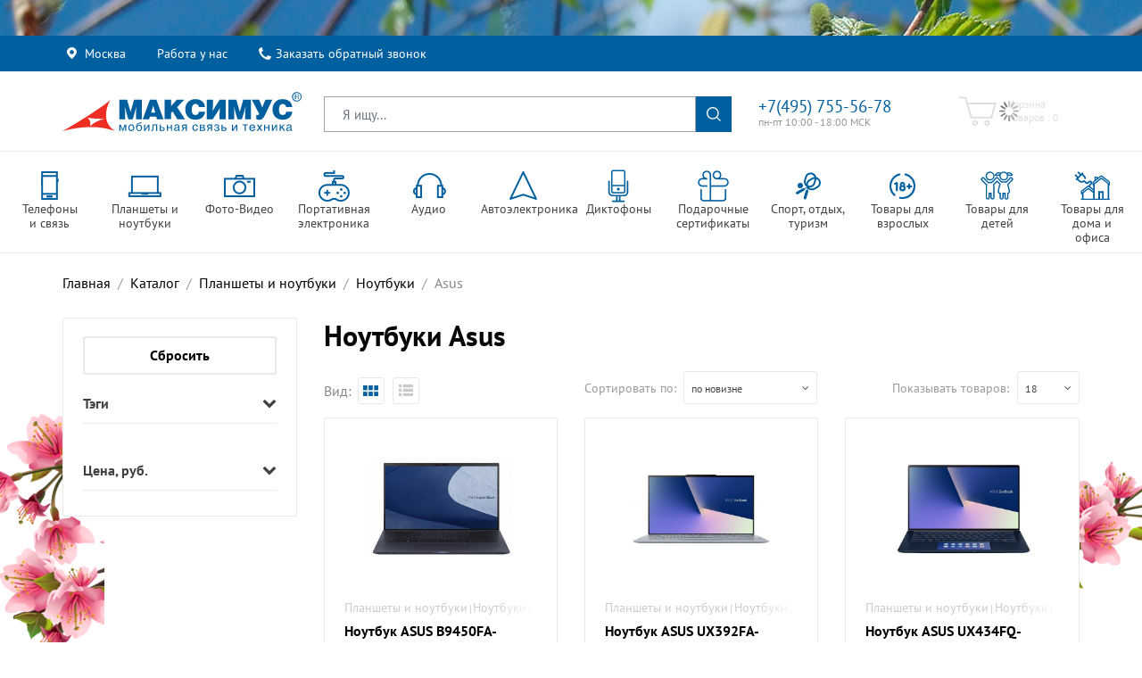

--- FILE ---
content_type: text/html; charset=utf-8
request_url: https://maximus.ru/catalog/-2155/
body_size: 83582
content:

<!DOCTYPE html>
<html lang="ru" prefix="og: http://ogp.me/ns#" itemscope itemtype="https://schema.org/WebPage" class="">
<head>
        <!--noindex-->
    <script>
        var smartFilterFormId = '',templatePath = '/bitrix/templates/maximus_2018', ajaxProcess = false,callbackCaptcha,jobResumeCaptcha,jobAnketaCaptcha,onloadCallback = function() {
            if($('#callbackCaptcha').length > 0) {
                callbackCaptcha = grecaptcha.render('callbackCaptcha', {
                    'sitekey': '6Lc_fRcUAAAAAB9AKQv7BOxQUQrvW0b8aFuSF6jo'
                });
            }
            if($('#jobResumeCaptcha').length > 0) {
                jobResumeCaptcha = grecaptcha.render('jobResumeCaptcha', {
                    'sitekey': '6Lc_fRcUAAAAAB9AKQv7BOxQUQrvW0b8aFuSF6jo'
                });
            }
            if($('#jobAnketaCaptcha').length > 0) {
                jobAnketaCaptcha = grecaptcha.render(document.getElementById('jobAnketaCaptcha'), {
                    'sitekey': '6Lc_fRcUAAAAAB9AKQv7BOxQUQrvW0b8aFuSF6jo'
                });
            }
        };
        var section_position = '';
    </script>
    <!--/noindex-->
    	<meta charset="utf-8"/>
	<meta http-equiv="X-UA-Compatible" content="IE=edge">
	<meta name="viewport" content="width=device-width, initial-scale=1">
	<meta name="yandex-verification" content="639de394cb0fec48"/>
	<meta name="google-site-verification" content="_wpfx85eYa9X7Z97X5ZY5OCwrtMn4M5wvgktID93XPo" />
    <link rel="dns-prefetch" href="https://www.google-analytics.com">
    <link rel="dns-prefetch" href="https://code.jquery.com">
    <link rel="dns-prefetch" href="https://stackpath.bootstrapcdn.com">
    <link rel="dns-prefetch" href="https://cdnjs.cloudflare.com">
    <link rel="dns-prefetch" href="https://cdn.jsdelivr.net">
    <link rel="dns-prefetch" href="https://stackpath.bootstrapcdn.com">
    <link rel="dns-prefetch" href="https://cdn.jsdelivr.net">
    <link rel="dns-prefetch" href="https://oss.maxcdn.com">
    <link rel="dns-prefetch" href="https://www.google.com">
    <link rel="dns-prefetch" href="https://stats.g.doubleclick.net">
    <link rel="dns-prefetch" href="https://cdn.mobiumapps.com">
    <link rel="dns-prefetch" href="https://u.begun.ru">
    <link rel="dns-prefetch" href="https://mc.yandex.ru">
    <link rel="dns-prefetch" href="https://cs15.livetex.ru">
    <link rel="dns-prefetch" href="https://maximusru.push.world">
    <link rel="dns-prefetch" href="https://vk.com">
    <link rel="dns-prefetch" href="https://qoopler.ru">
    <link rel="dns-prefetch" href="https://cdn.diginetica.net">

	<!-- Open Graph protocol - http://ogp.me/ -->
	<meta property="og:title" content="Ноутбуки Asus в ассортименте в интернет-магазине &quot;Максимус&quot;"/>
	<meta property="og:description" content="Продажа ноутбуков известного мирового бренда Asus. Большой ассортимент и доступные цены. Доставка в любой город России"/>
	<meta property="og:url" content="maximus.ru/catalog/-2155/"/>
	<meta property="og:locale" content="ru"/>
	<meta property="og:type" content="website"/>
	<meta property="og:image" content="https://maximus.ru:443/bitrix/templates/maximus_2018/img/logo.svg"/>
            
        <script
            src="https://code.jquery.com/jquery-1.12.4.min.js?v=1.12.4"
            integrity="sha256-ZosEbRLbNQzLpnKIkEdrPv7lOy9C27hHQ+Xp8a4MxAQ="
            crossorigin="anonymous"></script>
    
    <meta http-equiv="Content-Type" content="text/html; charset=utf-8" />
<meta name="robots" content="index, follow" />
<meta name="keywords" content="Ноутбуки Asus" />
<meta name="description" content="Продажа ноутбуков известного мирового бренда Asus. Большой ассортимент и доступные цены. Доставка в любой город России" />
<link href="https://cdn.jsdelivr.net/npm/slick-carousel@1.8.1/slick/slick.css" type="text/css"  rel="stylesheet" />
<link href="/bitrix/js/ui/design-tokens/dist/ui.design-tokens.min.css?173253080123463" type="text/css"  rel="stylesheet" />
<link href="/bitrix/js/ui/fonts/opensans/ui.font.opensans.min.css?17325287542320" type="text/css"  rel="stylesheet" />
<link href="/bitrix/js/main/popup/dist/main.popup.bundle.min.css?174584529326589" type="text/css"  rel="stylesheet" />
<link href="/bitrix/cache/css/s1/maximus_2018/page_4110d3cca89a3088ba5cdac898e0e240/page_4110d3cca89a3088ba5cdac898e0e240_v1.css?174584546832600" type="text/css"  rel="stylesheet" />
<link href="/bitrix/cache/css/s1/maximus_2018/template_0b8c6eb3c22fa14a659066afbf621f98/template_0b8c6eb3c22fa14a659066afbf621f98_v1.css?1745845396505005" type="text/css"  data-template-style="true" rel="stylesheet" />
<script>if(!window.BX)window.BX={};if(!window.BX.message)window.BX.message=function(mess){if(typeof mess==='object'){for(let i in mess) {BX.message[i]=mess[i];} return true;}};</script>
<script>(window.BX||top.BX).message({"JS_CORE_LOADING":"Загрузка...","JS_CORE_NO_DATA":"- Нет данных -","JS_CORE_WINDOW_CLOSE":"Закрыть","JS_CORE_WINDOW_EXPAND":"Развернуть","JS_CORE_WINDOW_NARROW":"Свернуть в окно","JS_CORE_WINDOW_SAVE":"Сохранить","JS_CORE_WINDOW_CANCEL":"Отменить","JS_CORE_WINDOW_CONTINUE":"Продолжить","JS_CORE_H":"ч","JS_CORE_M":"м","JS_CORE_S":"с","JSADM_AI_HIDE_EXTRA":"Скрыть лишние","JSADM_AI_ALL_NOTIF":"Показать все","JSADM_AUTH_REQ":"Требуется авторизация!","JS_CORE_WINDOW_AUTH":"Войти","JS_CORE_IMAGE_FULL":"Полный размер"});</script>

<script src="/bitrix/js/main/core/core.min.js?1745845315225353"></script>

<script>BX.Runtime.registerExtension({"name":"main.core","namespace":"BX","loaded":true});</script>
<script>BX.setJSList(["\/bitrix\/js\/main\/core\/core_ajax.js","\/bitrix\/js\/main\/core\/core_promise.js","\/bitrix\/js\/main\/polyfill\/promise\/js\/promise.js","\/bitrix\/js\/main\/loadext\/loadext.js","\/bitrix\/js\/main\/loadext\/extension.js","\/bitrix\/js\/main\/polyfill\/promise\/js\/promise.js","\/bitrix\/js\/main\/polyfill\/find\/js\/find.js","\/bitrix\/js\/main\/polyfill\/includes\/js\/includes.js","\/bitrix\/js\/main\/polyfill\/matches\/js\/matches.js","\/bitrix\/js\/ui\/polyfill\/closest\/js\/closest.js","\/bitrix\/js\/main\/polyfill\/fill\/main.polyfill.fill.js","\/bitrix\/js\/main\/polyfill\/find\/js\/find.js","\/bitrix\/js\/main\/polyfill\/matches\/js\/matches.js","\/bitrix\/js\/main\/polyfill\/core\/dist\/polyfill.bundle.js","\/bitrix\/js\/main\/core\/core.js","\/bitrix\/js\/main\/polyfill\/intersectionobserver\/js\/intersectionobserver.js","\/bitrix\/js\/main\/lazyload\/dist\/lazyload.bundle.js","\/bitrix\/js\/main\/polyfill\/core\/dist\/polyfill.bundle.js","\/bitrix\/js\/main\/parambag\/dist\/parambag.bundle.js"]);
</script>
<script>BX.Runtime.registerExtension({"name":"fx","namespace":"window","loaded":true});</script>
<script>BX.Runtime.registerExtension({"name":"ui.design-tokens","namespace":"window","loaded":true});</script>
<script>BX.Runtime.registerExtension({"name":"ui.fonts.opensans","namespace":"window","loaded":true});</script>
<script>BX.Runtime.registerExtension({"name":"main.popup","namespace":"BX.Main","loaded":true});</script>
<script>BX.Runtime.registerExtension({"name":"popup","namespace":"window","loaded":true});</script>
<script>(window.BX||top.BX).message({"LANGUAGE_ID":"ru","FORMAT_DATE":"DD.MM.YYYY","FORMAT_DATETIME":"DD.MM.YYYY HH:MI:SS","COOKIE_PREFIX":"MAXIMUS_SM","SERVER_TZ_OFFSET":"10800","UTF_MODE":"Y","SITE_ID":"s1","SITE_DIR":"\/","USER_ID":"","SERVER_TIME":1768584989,"USER_TZ_OFFSET":0,"USER_TZ_AUTO":"Y","bitrix_sessid":"ee4b0a5dbd8c34dc85e5d4a7ac13dcc1"});</script>


<script  src="/bitrix/cache/js/s1/maximus_2018/kernel_main/kernel_main_v1.js?1746002987158469"></script>
<script src="https://cdnjs.cloudflare.com/ajax/libs/popper.js/1.14.3/umd/popper.min.js"></script>
<script src="https://stackpath.bootstrapcdn.com/bootstrap/4.1.3/js/bootstrap.bundle.min.js"></script>
<script src="https://cdn.jsdelivr.net/npm/slick-carousel@1.8.1/slick/slick.min.js"></script>
<script src="/bitrix/js/main/popup/dist/main.popup.bundle.min.js?174584529365924"></script>
<script>BX.setJSList(["\/bitrix\/js\/main\/core\/core_fx.js","\/bitrix\/js\/main\/session.js","\/bitrix\/js\/main\/pageobject\/pageobject.js","\/bitrix\/js\/main\/core\/core_window.js","\/bitrix\/js\/main\/date\/main.date.js","\/bitrix\/js\/main\/core\/core_date.js","\/bitrix\/js\/main\/utils.js","\/bitrix\/templates\/maximus_2018\/components\/bitrix\/catalog.smart.filter\/visual_vertical\/script.js","\/bitrix\/templates\/maximus_2018\/js\/jquery.cookie.js","\/bitrix\/templates\/maximus_2018\/js\/jquery.easing.1.3.min.js","\/bitrix\/templates\/maximus_2018\/js\/jquery.flexslider-min.js","\/bitrix\/templates\/maximus_2018\/js\/countdown\/js\/jquery.plugin.min.js","\/bitrix\/templates\/maximus_2018\/js\/countdown\/js\/jquery.countdown.min.js","\/bitrix\/templates\/maximus_2018\/js\/countdown\/js\/jquery.countdown-ru.js","\/bitrix\/templates\/maximus_2018\/js\/raty\/jquery.raty.js","\/bitrix\/templates\/maximus_2018\/js\/jquery.mousewheel.min.js","\/bitrix\/templates\/maximus_2018\/js\/jquery.mCustomScrollbar.concat.min.js","\/bitrix\/templates\/maximus_2018\/js\/ion.rangeSlider\/js\/ion.rangeSlider.min.js","\/bitrix\/templates\/maximus_2018\/js\/jquery.liHighLight.js","\/bitrix\/templates\/maximus_2018\/js\/owl.carousel.custom.min.js","\/bitrix\/templates\/maximus_2018\/js\/jquery.slideshow.js","\/bitrix\/templates\/maximus_2018\/js\/waypoints.min.js","\/bitrix\/templates\/maximus_2018\/js\/jquery.imagesloaded.min.js","\/bitrix\/templates\/maximus_2018\/js\/pace.min.js","\/bitrix\/templates\/maximus_2018\/js\/select2\/dist\/js\/select2.full.min.js","\/bitrix\/templates\/maximus_2018\/js\/select2\/dist\/js\/i18n\/ru.js","\/bitrix\/templates\/maximus_2018\/js\/garand-sticky\/jquery.sticky.js","\/bitrix\/templates\/maximus_2018\/js\/inputmask\/inputmask.js","\/bitrix\/templates\/maximus_2018\/js\/inputmask\/inputmask.extensions.js","\/bitrix\/templates\/maximus_2018\/js\/inputmask\/inputmask.regex.extensions.js","\/bitrix\/templates\/maximus_2018\/js\/inputmask\/jquery.inputmask.js","\/bitrix\/templates\/maximus_2018\/js\/share.js","\/bitrix\/templates\/maximus_2018\/js\/jquery.colorbox-min.js","\/bitrix\/templates\/maximus_2018\/js\/jobs.js","\/bitrix\/templates\/maximus_2018\/js\/script.js","\/bitrix\/templates\/maximus_2018\/js\/jquery.maskedinput.min.js","\/bitrix\/components\/webdoka\/city.list\/templates\/.default\/script.js","\/bitrix\/components\/bitrix\/search.title\/script.js","\/bitrix\/templates\/maximus_2018\/components\/bitrix\/subscribe.form\/.default\/script.js","\/bitrix\/components\/webdoka\/city.list\/templates\/modal\/script.js"]);</script>
<script>BX.setCSSList(["\/bitrix\/templates\/maximus_2018\/components\/bitrix\/catalog.smart.filter\/visual_vertical\/style.css","\/bitrix\/templates\/maximus_2018\/font\/font-awesome\/css\/font-awesome.min.css","\/bitrix\/templates\/maximus_2018\/css\/flexslider.css","\/bitrix\/templates\/maximus_2018\/css\/animate.css","\/bitrix\/templates\/maximus_2018\/js\/raty\/jquery.raty.css","\/bitrix\/templates\/maximus_2018\/css\/jquery.mCustomScrollbar.css","\/bitrix\/templates\/maximus_2018\/css\/owl.carousel.css","\/bitrix\/templates\/maximus_2018\/css\/owl.theme.css","\/bitrix\/templates\/maximus_2018\/js\/ion.rangeSlider\/css\/ion.rangeSlider.css","\/bitrix\/templates\/maximus_2018\/js\/ion.rangeSlider\/css\/ion.rangeSlider.skinNice.css","\/bitrix\/templates\/maximus_2018\/js\/select2\/dist\/css\/select2.min.css","\/bitrix\/templates\/maximus_2018\/js\/select2\/themes\/select2-bootstrap-theme-master\/dist\/select2-bootstrap.min.css","\/bitrix\/templates\/maximus_2018\/js\/countdown\/css\/jquery.countdown.css","\/bitrix\/templates\/maximus_2018\/css\/additional.css","\/bitrix\/templates\/maximus_2018\/css\/header.css","\/bitrix\/templates\/maximus_2018\/css\/footers.css","\/bitrix\/templates\/maximus_2018\/css\/index.css","\/bitrix\/templates\/maximus_2018\/css\/news.css","\/bitrix\/templates\/maximus_2018\/css\/catalog.css","\/bitrix\/templates\/maximus_2018\/css\/style.css","\/bitrix\/templates\/maximus_2018\/css\/media.css","\/bitrix\/templates\/maximus_2018\/css\/spring.min.css","\/bitrix\/templates\/maximus_2018\/components\/bitrix\/search.title\/.default\/style.css","\/bitrix\/templates\/maximus_2018\/styles.css"]);</script>
<link rel="stylesheet" type="text/css" href="/bitrix/themes/.default/webdebug.ruble/webdebug.ruble.a.css" />
<meta property="ya:interaction" content="XML_FORM" />
<meta property="ya:interaction:url" content="https://maximus.ru/catalog/-2155/?mode=xml" />



<script  src="/bitrix/cache/js/s1/maximus_2018/template_cf4dd96e56cbdbd3e8a0ee257d0cb872/template_cf4dd96e56cbdbd3e8a0ee257d0cb872_v1.js?1745845468607126"></script>
<script  src="/bitrix/cache/js/s1/maximus_2018/page_8291be76e3f61f891a1d9fa0d9f72a5c/page_8291be76e3f61f891a1d9fa0d9f72a5c_v1.js?174584546816379"></script>
<script>var _ba = _ba || []; _ba.push(["aid", "c03d9b0167b3932584df54af6ca293a8"]); _ba.push(["host", "maximus.ru"]); (function() {var ba = document.createElement("script"); ba.type = "text/javascript"; ba.async = true;ba.src = (document.location.protocol == "https:" ? "https://" : "http://") + "bitrix.info/ba.js";var s = document.getElementsByTagName("script")[0];s.parentNode.insertBefore(ba, s);})();</script>


	<title>Ноутбуки Asus в ассортименте в интернет-магазине &quot;Максимус&quot;</title>

	<link href="/favicon.ico" type="image/x-icon" rel="icon"/>
	<link href="/favicon.ico" type="image/x-icon" rel="shortcut icon"/>

    <link rel="stylesheet" href="https://stackpath.bootstrapcdn.com/bootstrap/4.1.0/css/bootstrap.min.css?v=4.1.0" integrity="sha384-9gVQ4dYFwwWSjIDZnLEWnxCjeSWFphJiwGPXr1jddIhOegiu1FwO5qRGvFXOdJZ4" crossorigin="anonymous">

													    	
    	
    		                
    	        
		    	        

                				            																												<link href="https://cdn.jsdelivr.net/npm/slick-carousel@1.8.1/slick/slick.css" type="text/css"  rel="stylesheet" />
<link href="/bitrix/js/ui/design-tokens/dist/ui.design-tokens.min.css?173253080123463" type="text/css"  rel="stylesheet" />
<link href="/bitrix/js/ui/fonts/opensans/ui.font.opensans.min.css?17325287542320" type="text/css"  rel="stylesheet" />
<link href="/bitrix/js/main/popup/dist/main.popup.bundle.min.css?174584529326589" type="text/css"  rel="stylesheet" />
<link href="/bitrix/cache/css/s1/maximus_2018/page_4110d3cca89a3088ba5cdac898e0e240/page_4110d3cca89a3088ba5cdac898e0e240_v1.css?174584546832600" type="text/css"  rel="stylesheet" />
<link href="/bitrix/cache/css/s1/maximus_2018/template_0b8c6eb3c22fa14a659066afbf621f98/template_0b8c6eb3c22fa14a659066afbf621f98_v1.css?1745845396505005" type="text/css"  data-template-style="true" rel="stylesheet" />
	<!-- HTML5 Shim and Respond.js IE8 support of HTML5 elements and media queries -->
	<!-- WARNING: Respond.js doesn't work if you view the page via file:// -->
	<!--[if lt IE 9]>
	<script src="https://oss.maxcdn.com/html5shiv/3.7.2/html5shiv.min.js"></script>
	<script src="https://oss.maxcdn.com/respond/1.4.2/respond.min.js"></script>
	<![endif]-->
    <script src='https://www.google.com/recaptcha/api.js?onload=onloadCallback&render=explicit'></script>
        <!--noindex-->
    <script type="text/javascript">
        var rrPartnerId = "5940dcaf9872e56460f7174c";
        var rrApi = {};
        var rrApiOnReady = rrApiOnReady || [];
        rrApi.addToBasket = rrApi.order = rrApi.categoryView = rrApi.view =
            rrApi.recomMouseDown = rrApi.recomAddToCart = function() {};
        (function(d) {
            var ref = d.getElementsByTagName('script')[0];
            var apiJs, apiJsId = 'rrApi-jssdk';
            if (d.getElementById(apiJsId)) return;
            apiJs = d.createElement('script');
            apiJs.id = apiJsId;
            apiJs.async = true;
            apiJs.src = "//cdn.retailrocket.ru/content/javascript/tracking.js";
            ref.parentNode.insertBefore(apiJs, ref);
        }(document));
            </script>
    <!--/noindex-->

        <!--noindex-->
	<script>
		var _gaq = _gaq || [];
		var pluginUrl = '//www.google-analytics.com/plugins/ga/inpage_linkid.js';
		_gaq.push(['_require', 'inpage_linkid', pluginUrl]);

		_gaq.push(['_addOrganic', 'top-page.ru', 'q']);
		_gaq.push(['_addOrganic', 'nigma.ru', 's']);
		_gaq.push(['_addOrganic', 'webalta.ru', 'q']);
		_gaq.push(['_addOrganic', 'ru.alhea.com', 'q']);
		_gaq.push(['_addOrganic', 'delta-search.com', 'q']);
		_gaq.push(['_addOrganic', 'images.yandex.ru', 'text', true]);
		_gaq.push(['_addOrganic', 'blogsearch.google.ru', 'q', true]);
		_gaq.push(['_addOrganic', 'blog.yandex.ru', 'text', true]);
		_gaq.push(['_addOrganic', 'search.skydns.ru', 'query']);
		_gaq.push(['_addOrganic', 'gigabase.ru', 'q']);
		_gaq.push(['_addOrganic', 'search.globososo.com', 'q']);
		_gaq.push(['_addOrganic', 'search.tut.by', 'query']);
		_gaq.push(['_addOrganic', 'searchfunmoods.com', 'q']);
		_gaq.push(['_addOrganic', 'search.qip.ru', 'query']);
		_gaq.push(['_addOrganic', 'search.ukr.net', 'q']);
		_gaq.push(['_addOrganic', 'start.iminent.com', 'q']);
		_gaq.push(['_addOrganic', 'mysearchresults.com', 'q']);
		_gaq.push(['_addOrganic', 'searchya.com', 'q']);
		_gaq.push(['_addOrganic', 'search.mywebsearch.com', 'searchof']);
		_gaq.push(['_addOrganic', 'poisk.ru', 'text']);
		_gaq.push(['_addOrganic', 'quintura.ru', 'request']);
		_gaq.push(['_addOrganic', 'start.facemoods.com', 'q']);
		_gaq.push(['_addOrganic', 'search.smartaddressbar.com', 's']);
		_gaq.push(['_addOrganic', 'all.by', 'query']);
		_gaq.push(['_addOrganic', 'search.i.ua', 'q']);
		_gaq.push(['_addOrganic', 'meta.ua', 'q']);
		_gaq.push(['_addOrganic', 'index.online.ua', 'q']);
		_gaq.push(['_addOrganic', 'web20.a.ua', 'query']);
		_gaq.push(['_addOrganic', 'search.babylon.com', 'q']);

		_gaq.push(['_setAccount', 'UA-39390039-1']);
		_gaq.push(['_trackPageview']);

		(function () {
			var ga = document.createElement('script');
			ga.type = 'text/javascript';
			ga.async = true;
			ga.src = ('https:' == document.location.protocol ? 'https://' : 'http://') + 'stats.g.doubleclick.net/dc.js';

			var s = document.getElementsByTagName('script')[0];
			s.parentNode.insertBefore(ga, s);
		})();
	</script>
    <!--/noindex-->
    	<!-- Google Analytics -->
    <!--noindex-->
	<script>
		(function (i, s, o, g, r, a, m) {
			i['GoogleAnalyticsObject'] = r;
			i[r] = i[r] || function () {
					(i[r].q = i[r].q || []).push(arguments)
				}, i[r].l = 1 * new Date();
			a = s.createElement(o),
				m = s.getElementsByTagName(o)[0];
			a.async = 1;
			a.src = g;
			m.parentNode.insertBefore(a, m)
		})(window, document, 'script', '//www.google-analytics.com/analytics.js', 'ga');

		ga('create', 'UA-39390039-1', 'auto');
		//ga('send', 'pageview');
	</script>
    <!--/noindex-->
	<!-- End Google Analytics -->
	<script type="application/ld+json">
        {
            "@context": "https://schema.org",
            "@type": "WebSite",
            "name": "Максимус",
            "alternateName": "Максимус - мобильная связь и техника",
            "url": "https://maximus.ru/",
            "potentialAction": {
                "@type": "SearchAction",
                "target": "https://maximus.ru/search/?q={q}",
                "query-input": "required name=q"
            }
        }
	</script>


            <link rel="canonical" href="https://maximus.ru/catalog/-2155/" itemprop="url">
    
<script async src="https://www.googletagmanager.com/gtag/js?id=AW-805039108"></script>
<script>
 window.dataLayer = window.dataLayer || [];
 function gtag(){dataLayer.push(arguments);}
 gtag('js', new Date());
 gtag('config', 'AW-805039108');
</script>
<style>
	.main-menu-container .main-menu__item { width: 8% !important}
</style>
</head>

<body>
<div id="panel"></div>
<script type="text/javascript" src="https://cdn.mobiumapps.com/installapp_new.js"></script><script type="text/javascript">InstallApp.init({"icon_url":"https://s3.amazonaws.com/panel.mobiumapps.com/images/076902676d948b244cf3b3e003ae22be/192x192","button_text":"Установить","text":"Нашим интернет-магазином намного удобнее пользоваться с помощью бесплатного приложения!","on_tablet":true,"android":{"link":"market://details?id=com.mobium8081.app&hl=ru","callback":function(){}},"ios":{"link":"https://itunes.apple.com/us/app/интернет-магазин-максимус/id1236654314?l=ru&ls=1&mt=8","app_id":"1236654314","callback":function(){},"system":true}});</script>
<div data-retailrocket-markup-block="5c384c3197a52847acf6f4b4"></div>
<header itemscope itemtype="https://schema.org/WPHeader" id="header" class="mb-0">
	<div class="top-bar-blue d-none d-lg-block">
		<div class="container">
			<div class="row no-gutters">
				<div class="col-xl-9 col-lg-9 col-md-8 d-none d-lg-block">
					<ul class="top-menu">
												<li class="top-menu__item">
							<a rel="noreferrer nofollow" class="location top-menu-item__link icon-map-pin" id="shop-search-block"
							   href="#">Москва</a>
							<div class="shop-search-block">
	<div class="shop-search-block__search-block">
		<form name="city-search" action="/" method="get">
			<div class="input-group">
				<label for="citysearch" class="sr-only">Введите название города</label>
				<input type="search" class="form-control large" name="citysearch"
				       id="citysearch" value="" placeholder="Введите название города">
                                            <span class="icon-remove"
                                                  onclick="clearInput('citysearch','city-list',false); return false;">&times;</span>
                                                <span class="input-group-btn">
                                                    <button class="btn btn-default search-btn" name="citysearch"
                                                            onclick="inputSearch('citysearch','city-list',false); return false;"
                                                            type="button"></button>
                                                  </span>
			</div><!-- /input-group -->
		</form>
	</div>
	<div class="shop-search-block__cities_block" id="city-list">
		<ul class="city-list">
			<li onclick="return false;" class="city-list__item empty_result">Ничего не найдено</li>
							<li id="city85" onclick="setCity(85); return false;" class="city-list__item "
				    data-id="85">Барнаул</li>
							<li id="city1012" onclick="setCity(1012); return false;" class="city-list__item "
				    data-id="1012">Владивосток</li>
							<li id="city1015" onclick="setCity(1015); return false;" class="city-list__item "
				    data-id="1015">Волгоград</li>
							<li id="city1026" onclick="setCity(1026); return false;" class="city-list__item "
				    data-id="1026">Воронеж</li>
							<li id="city1055" onclick="setCity(1055); return false;" class="city-list__item "
				    data-id="1055">Екатеринбург</li>
							<li id="city283" onclick="setCity(283); return false;" class="city-list__item "
				    data-id="283">Ижевск</li>
							<li id="city272" onclick="setCity(272); return false;" class="city-list__item "
				    data-id="272">Иркутск</li>
							<li id="city325" onclick="setCity(325); return false;" class="city-list__item "
				    data-id="325">Казань</li>
							<li id="city328" onclick="setCity(328); return false;" class="city-list__item "
				    data-id="328">Кемерово</li>
							<li id="city410" onclick="setCity(410); return false;" class="city-list__item "
				    data-id="410">Краснодар</li>
							<li id="city420" onclick="setCity(420); return false;" class="city-list__item "
				    data-id="420">Красноярск</li>
							<li id="city500" onclick="setCity(500); return false;" class="city-list__item "
				    data-id="500">Махачкала</li>
							<li id="city547" onclick="setCity(547); return false;" class="city-list__item active"
				    data-id="547">Москва</li>
							<li id="city596" onclick="setCity(596); return false;" class="city-list__item "
				    data-id="596">Нижний Новгород</li>
							<li id="city621" onclick="setCity(621); return false;" class="city-list__item "
				    data-id="621">Новосибирск</li>
							<li id="city653" onclick="setCity(653); return false;" class="city-list__item "
				    data-id="653">Омск</li>
							<li id="city659" onclick="setCity(659); return false;" class="city-list__item "
				    data-id="659">Оренбург</li>
							<li id="city686" onclick="setCity(686); return false;" class="city-list__item "
				    data-id="686">Пермь</li>
							<li id="city755" onclick="setCity(755); return false;" class="city-list__item "
				    data-id="755">Ростов-на-Дону</li>
							<li id="city773" onclick="setCity(773); return false;" class="city-list__item "
				    data-id="773">Самара</li>
							<li id="city768" onclick="setCity(768); return false;" class="city-list__item "
				    data-id="768">Санкт-Петербург</li>
							<li id="city776" onclick="setCity(776); return false;" class="city-list__item "
				    data-id="776">Саратов</li>
							<li id="city929" onclick="setCity(929); return false;" class="city-list__item "
				    data-id="929">Тольятти</li>
							<li id="city932" onclick="setCity(932); return false;" class="city-list__item "
				    data-id="932">Томск</li>
							<li id="city955" onclick="setCity(955); return false;" class="city-list__item "
				    data-id="955">Тюмень</li>
							<li id="city964" onclick="setCity(964); return false;" class="city-list__item "
				    data-id="964">Ульяновск</li>
							<li id="city959" onclick="setCity(959); return false;" class="city-list__item "
				    data-id="959">Уфа</li>
							<li id="city329" onclick="setCity(329); return false;" class="city-list__item "
				    data-id="329">Хабаровск</li>
							<li id="city162" onclick="setCity(162); return false;" class="city-list__item "
				    data-id="162">Челябинск</li>
							<li id="city1048" onclick="setCity(1048); return false;" class="city-list__item "
				    data-id="1048">Ярославль</li>
								</ul>
	</div>
	<div class="shop-search-block__rdelivery-block">
		<div class="rdelivery-block__text">
			Не нашли свой город?
		</div>
		<div class="rdelivery-block__action">
			Выберите <a href="/pay/delivery.php" class="btn btn-blue">Региональную доставку</a>
			<span class="icon-tip"
			      data-container="body"
			      data-toggle="popover"
			      data-placement="bottom"
			      data-content="Доставка товаров осуществляется по всей территории Российской федерации через службу доставки EMS Почты России. <a target='_blank' href='/pay/delivery.php'>Подробнее о доставке</a>"></span>
		</div>
	</div>
</div>						</li>
					</ul>
						<ul itemscope itemtype="http://www.schema.org/SiteNavigationElement" id="top-site-menu" class="top-menu">
	<li itemprop="name" class="top-menu__item">
		<a itemprop="url" title="Работа у нас" class="top-menu-item__link"
                       id=""
		   href="/jobs/">Работа у нас</a>
			</li>
	<li itemprop="name" class="top-menu__item">
		<a itemprop="url" title="Заказать обратный звонок" class="top-menu-item__link icon-phone"
                       id=""
		   href="#" onclick="initModal('callBackModal'); return false;">Заказать обратный звонок</a>
			</li>
</ul>
				</div>
				<div class="col-xl-3 col-lg-3 col-md-4 d-none d-lg-block">
									</div>
			</div>
		</div>
	</div><!--top-bar-blue end here-->
	<div class="main-header d-md-flex align-items-center">
		<div class="container">
			<div class="row ">
				<div class="col-xl-3 col-lg-3 col-md-4 col-sm-12 col-12 d-flex align-items-center top-logo__container justify-content-lg-start justify-content-center">
					<div class="brand logo__container">
						<a href="/" title="Максимус - мобильная связь и техника">
							<img width="268" height="44" src="/bitrix/templates/maximus_2018/img/logo.svg" class="d-none d-lg-block logo-img_lg"
							     alt="Максимус - мобильная связь и техника">
							<img width="227" height="37" src="/bitrix/templates/maximus_2018/img/logo.svg"
							     class="d-block d-lg-none logo-img_sm"
							     alt="Максимус - мобильная связь и техника">
						</a>
					</div>
				</div>
				<div class="col-xl-5 col-lg-5 d-none d-md-none d-lg-flex align-items-center">
									<div class="top-search" id="title-search">
	    <form id="search_form" name="search" action="/search/index.php" class="d-none d-sm-none d-md-block">
        <div class="input-group">
            <label for="top-search" class="sr-only">Поиск</label>
			<input id="title-search-input" type="text" name="q" class=" form-control large" value="" autocomplete="off" placeholder="Я ищу..."/>
                <span class="icon-remove">×</span>
            <span class="input-group-btn">
                <button class="btn btn-default search-btn search_button" name="s" type="submit" value=""></button>
            </span>
        </div>
    </form>
</div>
<script>
	BX.ready(function(){
		new JCTitleSearch({
			'AJAX_PAGE' : '/catalog/-2155/',
			'CONTAINER_ID': 'title-search',
			'INPUT_ID': 'title-search-input',
			'MIN_QUERY_LEN': 2
		});
	});
</script>
								</div>
				<div class="col-xl-2 col-lg-2 col-md-4 d-sm-none d-none d-md-flex align-items-center justify-content-lg-start justify-content-center top-contacts__container">
					<div class="top-info-block">
						
<div class="main-header__phone">  <span class="call_phone_1" onclick="yaCounter1172264.reachGoal('telefon'); initModal('callBackModal'); return false;" title="Заказать обратный звонок" style="cursor: pointer;">+7(495) 755-56-78</span>	 </div>
  
<div class="main-header__subtext d-none d-lg-block">пн-пт 10:00 - 18:00 МСК</div>
					</div>
				</div>
                <div class="col-xl-2 col-lg-2 col-md-4 col-sm-12 col-12 d-flex align-items-center top-actions__container">
                    <div class="row no-gutters width_full top-height_mobile">
                        <!--<div class="col-xl-6 col-lg-6 col-md-4 col-sm-4 col-4 d-flex align-items-center justify-content-end top-wishlist_border top-wishlist-md_border" id="wishlist_top_container">
                            <div class="top-wishlist " >
	<a rel="noreferrer nofollow" href="/wishlist/" title="Вишлист">
		<div class="top-wishlist__img" data-count="0"></div>
	</a>
	<div class="top-wishlist__name">
		<a href="/wishlist/" title="Вишлист">Вишлист</a>
		<div class="total-text">
			<div>Товаров : 0</div>
					</div>
	</div>
</div>
                        </div>-->
                        <div class="col-xl-12 col-lg-12 col-md-8 col-sm-8 col-8 d-flex align-items-center justify-content-center top-cart_padding top-wishlist-md_border" id="cart_top_container">

                            <div id="bx_basketFKauiI" class="bx-basket bx-opener"><!--'start_frame_cache_bx_basketFKauiI'--><div class="bx-hdr-profile">
                                <div class="bx-basket-block top-cart__loader-container">
                                    <div class="top-cart__loader"></div>
                                        <div class="top-cart ">
                                            <a rel="noreferrer nofollow" href="/basket/" title="Корзина">
                                                <div class="top-cart__img" data-count="0"></div>
                                            </a>
                                            <div class="top-cart__name">
                                                <a href="/basket/" title="Корзина">Корзина</a>
                                                <div class="total-text">
                                                    <div>товаров : 0</div>
                                                </div>
                                            </div>
                                        </div>
                                    </div>
                                </div>
                             </div>
                        </div>
                        <div class="col-md-4 col-sm-4 col-4 d-lg-none d-flex align-items-center top-cart_padding" id="personal_top_container">
                            <ul class="user-menu">
                                                                    <li class="top-menu__item">
                                        <a rel="noreferrer nofollow" title="Войти" class="top-menu-item__link link_narrow icon-registration" id="" href="#"
                                           onclick="initModal('loginModal'); return false;">Войти</a>
                                    </li>
                                                            </ul>
                        </div>
                    </div>
                </div>

			</div>
		</div>
	</div>
	<div class="main-menu">
			<div class="row no-gutters moblie-menu d-none d-md-flex d-lg-none align-items-center justify-content-center">
			<div class="moblie-menu__item col-4 d-flex align-items-center justify-content-center">
            <div>
			    <a href="#" class="mobile-menu-open" title="Меню">
				    <div class="moblie-item__img">
					    <img width="40" height="26" src="/bitrix/templates/maximus_2018/img/icons-svg/menu-mobile-menu.svg" alt="Меню">
				    </div>
				    <div class="moblie-item__text">Меню</div>
			    </a>
            </div>
		</div>
			<div class="moblie-menu__item col-4 d-flex align-items-center justify-content-center">
            <div>
			    <a href="/catalog/" class="" title="Каталог">
				    <div class="moblie-item__img">
					    <img width="31" height="37" src="/bitrix/templates/maximus_2018/img/icons-svg/menu-mobile-catalog.svg" alt="Каталог">
				    </div>
				    <div class="moblie-item__text">Каталог</div>
			    </a>
            </div>
		</div>
		</div>
	<div class="row no-gutters moblie-menu-sm d-flex d-md-none align-items-center justify-content-center">
					<div class="moblie-menu__item col-4 d-flex align-items-center justify-content-center">
				<a href="#" class="mobile-menu-open" title="Меню">
					<div class="moblie-item__img">
						<img width="24" height="16" src="/bitrix/templates/maximus_2018/img/icons-svg/menu-mobile-menu.svg" alt="Меню">
					</div>
					<div class="moblie-item__text">Меню</div>
				</a>
			</div>
					<div class="moblie-menu__item col-4 d-flex align-items-center justify-content-center">
				<a href="/catalog/" class="" title="Каталог">
					<div class="moblie-item__img">
						<img width="19" height="24" src="/bitrix/templates/maximus_2018/img/icons-svg/menu-mobile-catalog.svg" alt="Каталог">
					</div>
					<div class="moblie-item__text">Каталог</div>
				</a>
			</div>
			</div>
		<div class="mobile-active-menu-wrapper">
			<div class="mobile-menu-close" id="mobile-menu-close"></div>
			<div class="menu-container">
				<div class="logo-block">
					<a href="/" title="Максимус - мобильная связь и техника">
					<img width="368" height="60" src="/bitrix/templates/maximus_2018/img/logo.svg" alt="Максимус - мобильная связь и техника"
					     class="d-none d-sm-block d-md-none">
					<img width="227" height="37" src="/bitrix/templates/maximus_2018/img/logo.svg" alt="Максимус - мобильная связь и техника"
					     class="d-block d-sm-none">
						</a>
				</div>
				<div class="search-block">
								<div class="top-search" id="title-search">
	    <form id="search_mobile_form" name="search" action="/search/index.php" class="">
        <div class="input-group">
            <label for="top-search" class="sr-only">Поиск</label>
			<input id="title-search-input" type="text" name="q" class="form-control word search-input-field" value="" autocomplete="off" placeholder="Я ищу..."/>
                <span class="icon-remove">×</span>
            <span class="input-group-btn">
                <button class="btn btn-default search-btn search_button" name="s" type="submit" value=""></button>
            </span>
        </div>
    </form>
</div>
<script>
	BX.ready(function(){
		new JCTitleSearch({
			'AJAX_PAGE' : '/catalog/-2155/',
			'CONTAINER_ID': 'title-search',
			'INPUT_ID': 'title-search-input',
			'MIN_QUERY_LEN': 2
		});
	});
</script>
				</div>
					<div class="mobile-menu-block">
		<ul>
																	<li class="mobile-menu__item "><a id="" onclick="" class="mobile-menu-open" href="/" title="Главная">Главная</a></li>
																														<li class="mobile-menu__item "><a id="shop-search-block-m" onclick="initModal('cityChangeModal'); return false;" class="" href="#" title="Москва">Москва</a></li>
																							<li class="mobile-menu__item active"><a id="" onclick="" class="catalog" href="/catalog/" title="Каталог">Каталог</a></li>
																							<li class="mobile-menu__item "><a id="" onclick="" class="cart" href="/basket/" title="Корзина">Корзина</a></li>
																							<li class="mobile-menu__item "><a id="" onclick="" class="wishlist" href="/wishlist/" title="Вишлист">Вишлист</a></li>
																							<li class="mobile-menu__item "><a id="" onclick="initModal('loginModal'); return false;" class="personal" href="#" title="Войти">Войти</a></li>
																	<li class="mobile-menu__item mobile-menu__item_first-level">
					<div class="panel-group" id="accordion">
						<div class="panel panel-default">
							<div class="panel-heading panel-ico">
								<h4 class="panel-title">
									<a title="Служба поддержки" data-toggle="collapse" data-parent="#accordion" href="#mobile-menu-support">
										Служба поддержки									</a>
								</h4>
							</div>
							<div id="mobile-menu-support" class="panel-collapse collapse">
								<div class="panel-body">
									<ul>
																							<li class="mobile-menu__item "><a id="" onclick="" class="" href="/pay/pay.php" title="Оплата">Оплата</a></li>
																							<li class="mobile-menu__item "><a id="" onclick="" class="" href="/pay/delivery.php" title="Доставка">Доставка</a></li>
																							<li class="mobile-menu__item "><a id="" onclick="" class="" href="/service/vozvrat.php" title="Возврат товара">Возврат товара</a></li>
																							<li class="mobile-menu__item "><a id="" onclick="" class="" href="/service/obmen.php" title="Обмен товара">Обмен товара</a></li>
																							<li class="mobile-menu__item "><a id="" onclick="" class="" href="/service/garant.php" title="Условия гарантии">Условия гарантии</a></li>
																							<li class="mobile-menu__item "><a id="" onclick="" class="" href="/service/strahovanie.php" title="Страхование">Страхование</a></li>
																							<li class="mobile-menu__item "><a id="" onclick="" class="" href="/pay/docs.php" title="Документы">Документы</a></li>
																							<li class="mobile-menu__item "><a id="" onclick="" class="" href="/pay/cert.php" title="Сертификаты">Сертификаты</a></li>
																							<li class="mobile-menu__item "><a id="" onclick="" class="" href="/pay/law.php" title="Законодательство">Законодательство</a></li>
																							<li class="mobile-menu__item "><a id="" onclick="" class="" href="/company/dileram.php" title="Диллерам">Диллерам</a></li>
																							<li class="mobile-menu__item "><a id="" onclick="" class="" href="/company/lessors.php" title="Арендодателям">Арендодателям</a></li>
																							<li class="mobile-menu__item "><a id="" onclick="" class="" href="/company/corp.php" title="Корпоративным клиентам">Корпоративным клиентам</a></li>
																							<li class="mobile-menu__item "><a id="" onclick="" class="" href="/company/clients.php" title="Оптовым клиентам">Оптовым клиентам</a></li>
										</ul></div></div></div></div></li>										<li class="mobile-menu__item mobile-menu__item_first-level">
					<div class="panel-group" id="accordion">
						<div class="panel panel-default">
							<div class="panel-heading panel-ico">
								<h4 class="panel-title">
									<a title="О нас" data-toggle="collapse" data-parent="#accordion" href="#mobile-menu-about">
										О нас									</a>
								</h4>
							</div>
							<div id="mobile-menu-about" class="panel-collapse collapse">
								<div class="panel-body">
									<ul>
																							<li class="mobile-menu__item "><a id="" onclick="" class="" href="/about/" title="История компании">История компании</a></li>
																							<li class="mobile-menu__item "><a id="" onclick="" class="" href="/company/advantages.php" title="Наши конкурентные преимущества">Наши конкурентные преимущества</a></li>
																							<li class="mobile-menu__item "><a id="" onclick="" class="" href="/company/history.php" title="История компании">История компании</a></li>
																							<li class="mobile-menu__item "><a id="" onclick="" class="" href="/jobs/career.php" title="Карьера">Карьера</a></li>
																							<li class="mobile-menu__item "><a id="" onclick="" class="" href="/jobs/" title="Вакансии">Вакансии</a></li>
																							<li class="mobile-menu__item "><a id="" onclick="" class="" href="/jobs/blog/" title="Блог">Блог</a></li>
																							<li class="mobile-menu__item "><a id="" onclick="" class="" href="/company/contacts.php" title="Контакты">Контакты</a></li>
										</ul></div></div></div></div></li>			</ul>
	</div>
							</div>
		</div>
		<div class="clearfix"></div>
			<div class="main-menu-container d-none d-lg-block" itemscope itemtype="https://www.schema.org/SiteNavigationElement" id="main-menu-top">
						<div itemprop="name" class="main-menu__item  phones" data-item="nav-phones"><a title="Выбрать Телефоны и связь" itemprop="url" href="/catalog/telefony-gsm-743/">
					<div class="menu-item__img-container d-flex align-items-center justify-content-center">
						<div class="menu-item__img"></div>
					</div>
					<div class="menu-item__text">Телефоны и связь</div>
				</a></div>
																																																																																																																																																																																																																																																																																																																																																																																																																																																																																																																																																																																<div itemprop="name" class="main-menu__item  notebooks" data-item="nav-notebooks"><a title="Выбрать Планшеты и ноутбуки" itemprop="url" href="/catalog/planshety-i-noutbuki-4374/">
					<div class="menu-item__img-container d-flex align-items-center justify-content-center">
						<div class="menu-item__img"></div>
					</div>
					<div class="menu-item__text">Планшеты и ноутбуки</div>
				</a></div>
																																																																																																																																																																																																																																																																																																																																																																																																																																																																																																																	<div itemprop="name" class="main-menu__item  photo" data-item="nav-photo"><a title="Выбрать Фото-Видео" itemprop="url" href="/catalog/foto-video-4375/">
					<div class="menu-item__img-container d-flex align-items-center justify-content-center">
						<div class="menu-item__img"></div>
					</div>
					<div class="menu-item__text">Фото-Видео</div>
				</a></div>
																																																																																																																																																																																																																																																																																																																																																																																																																																																																																																																																																																																																																																																																																																																																												<div itemprop="name" class="main-menu__item  portable" data-item="nav-portable"><a title="Выбрать Портативная электроника" itemprop="url" href="/catalog/portativnaja-elektronika-4383/">
					<div class="menu-item__img-container d-flex align-items-center justify-content-center">
						<div class="menu-item__img"></div>
					</div>
					<div class="menu-item__text">Портативная электроника</div>
				</a></div>
																																																																																																																																																																																																																																																																																																																																																																																																					<div itemprop="name" class="main-menu__item  audio" data-item="nav-audio"><a title="Выбрать Аудио" itemprop="url" href="/catalog/audio-4380/">
					<div class="menu-item__img-container d-flex align-items-center justify-content-center">
						<div class="menu-item__img"></div>
					</div>
					<div class="menu-item__text">Аудио</div>
				</a></div>
																																																																																																																																																																																																																																																																																																																																																																																																																																																																																																																																																																																																																																																																																																																																																																							<div itemprop="name" class="main-menu__item  auto" data-item="nav-auto"><a title="Выбрать Автоэлектроника" itemprop="url" href="/catalog/avtoelektronika-4379/">
					<div class="menu-item__img-container d-flex align-items-center justify-content-center">
						<div class="menu-item__img"></div>
					</div>
					<div class="menu-item__text">Автоэлектроника</div>
				</a></div>
																																																																																																																																																																																																																																																																																																																																																																																																																																																																																																																																																																																																																																																																																																																																			<div itemprop="name" class="main-menu__item  voicerecorder" data-item="nav-voicerecorder"><a title="Выбрать Диктофоны" itemprop="url" href="/catalog/diktofony-1018/">
					<div class="menu-item__img-container d-flex align-items-center justify-content-center">
						<div class="menu-item__img"></div>
					</div>
					<div class="menu-item__text">Диктофоны</div>
				</a></div>
																																									<div itemprop="name" class="main-menu__item  gift" data-item="nav-gift"><a title="Выбрать Подарочные сертификаты" itemprop="url" href="/catalog/podarochnyje-sertifikaty-1859/">
					<div class="menu-item__img-container d-flex align-items-center justify-content-center">
						<div class="menu-item__img"></div>
					</div>
					<div class="menu-item__text">Подарочные сертификаты</div>
				</a></div>
																	<div itemprop="name" class="main-menu__item  sport" data-item="nav-sport"><a title="Выбрать Спорт, отдых, туризм" itemprop="url" href="/catalog/sport-otdyh-turizm-10500/">
					<div class="menu-item__img-container d-flex align-items-center justify-content-center">
						<div class="menu-item__img"></div>
					</div>
					<div class="menu-item__text">Спорт, отдых, туризм</div>
				</a></div>
																																																																																																																																																																																																																																																																																																																																																																																																																																																																																																																																																																																																																																																																																																																																																		<div itemprop="name" class="main-menu__item  limit18" data-item="nav-limit18"><a title="Выбрать Товары для взрослых" itemprop="url" href="/catalog/-23111/">
					<div class="menu-item__img-container d-flex align-items-center justify-content-center">
						<div class="menu-item__img"></div>
					</div>
					<div class="menu-item__text">Товары для взрослых</div>
				</a></div>
																																						<div itemprop="name" class="main-menu__item  children" data-item="nav-children"><a title="Выбрать Товары для детей" itemprop="url" href="/catalog/tovary-dla-detej-10501/">
					<div class="menu-item__img-container d-flex align-items-center justify-content-center">
						<div class="menu-item__img"></div>
					</div>
					<div class="menu-item__text">Товары для детей</div>
				</a></div>
																																																																																																																																																																																																																													<div itemprop="name" class="main-menu__item  homeitems" data-item="nav-homeitems"><a title="Выбрать Товары для дома и офиса" itemprop="url" href="/catalog/tovary-dla-doma-9741/">
					<div class="menu-item__img-container d-flex align-items-center justify-content-center">
						<div class="menu-item__img"></div>
					</div>
					<div class="menu-item__text">Товары для дома и офиса</div>
				</a></div>
																																																																																																																																																																																																																																																																																																																																																																																																																																																																																																																																																																																																																																																																																																																																																																																																																																																																																																																																																																																																																																																																																																																																																																																																																																																																																																																																																																																																																																																																																																																																																																																																																																																																																																																																																																																																																																																																																																																																																																																																																																																																																																																																																																																																																																																																																																																																																																									</div>
	<div class="active-menu-container" itemscope itemtype="https://www.schema.org/SiteNavigationElement" id="main-menu-container">
	<div class="top-corner"></div>
	<div class="container">
						<div data-parent="1" data-depth="1" id="nav-phones" class="active-menu-container__menu-block">
			<div class="row">
																			<div data-second="1" data-parent="1" data-depth="2" class="col-lg-2 col-md-2">
				<div class="menu-block__header " itemprop="name">
					<a itemprop="url" href="/catalog/mobilnyje-telefony-4384/" title="Выбрать Мобильные телефоны">Мобильные телефоны</a>
				</div>
				<div class="menu-block__items">
					<ul>
																<li itemprop="name" data-parent="" data-depth="3" ><a itemprop="url" href="/catalog/-825/" title="Выбрать Мобильные телефоны Apple">Apple</a></li>
																					<li itemprop="name" data-parent="" data-depth="3" ><a itemprop="url" href="/catalog/-748/" title="Выбрать Мобильные телефоны Samsung">Samsung</a></li>
																					<li itemprop="name" data-parent="" data-depth="3" ><a itemprop="url" href="/catalog/-746/" title="Выбрать Мобильные телефоны Nokia">Nokia</a></li>
																					<li itemprop="name" data-parent="" data-depth="3" ><a itemprop="url" href="/catalog/sony-749/" title="Выбрать Мобильные телефоны Sony">Sony</a></li>
																					<li itemprop="name" data-parent="" data-depth="3" ><a itemprop="url" href="/catalog/-9630/" title="Выбрать Мобильные телефоны Xiaomi">Xiaomi</a></li>
																					<li itemprop="name" data-parent="" data-depth="3" ><a itemprop="url" href="/catalog/lg-837/" title="Выбрать Мобильные телефоны LG">LG</a></li>
																					<li itemprop="name" data-parent="" data-depth="3" ><a itemprop="url" href="/catalog/-747/" title="Выбрать Мобильные телефоны Philips">Philips</a></li>
																					<li itemprop="name" data-parent="" data-depth="3" ><a itemprop="url" href="/catalog/lenovo-3201/" title="Выбрать Мобильные телефоны Lenovo">Lenovo</a></li>
																					<li itemprop="name" data-parent="" data-depth="3" ><a itemprop="url" href="/catalog/-745/" title="Выбрать Мобильные телефоны Motorola">Motorola</a></li>
																					<li itemprop="name" data-parent="" data-depth="3" ><a itemprop="url" href="/catalog/google-32269/" title="Выбрать Мобильные телефоны Google">Google</a></li>
																					<li itemprop="name" class="more-cats"><a itemprop="url" href="/catalog/mobilnyje-telefony-4384/" title="Выбрать все категории">Все категории <i class="fa fa-angle-right"
				                                                                      aria-hidden="true"></i></a></li>
																																																																																																																																																																																																																																																																																																																																																																																																																																																																																																																																																																																																																																																																																																																																																																																																																																																																																																																																																																																																																																																																				</ul></div></div>										<div data-second="2" data-parent="1" data-depth="2" class="col-lg-2 col-md-2">
				<div class="menu-block__header " itemprop="name">
					<a itemprop="url" href="/catalog/aksessuary-dla-telefonov-741/" title="Выбрать Аксессуары для телефонов">Аксессуары для телефонов</a>
				</div>
				<div class="menu-block__items">
					<ul>
																<li itemprop="name" data-parent="" data-depth="3" ><a itemprop="url" href="/catalog/-1026/" title="Выбрать Аксессуары для телефонов Карты памяти">Карты памяти</a></li>
																					<li itemprop="name" data-parent="" data-depth="3" ><a itemprop="url" href="/catalog/-824/" title="Выбрать Аксессуары для телефонов Bluetooth-гарнитуры">Bluetooth-гарнитуры</a></li>
																					<li itemprop="name" data-parent="" data-depth="3" ><a itemprop="url" href="/catalog/-838/" title="Выбрать Аксессуары для телефонов Громкая связь">Громкая связь</a></li>
																					<li itemprop="name" data-parent="" data-depth="3" ><a itemprop="url" href="/catalog/-828/" title="Выбрать Аксессуары для телефонов Зарядные устройства">Зарядные устройства</a></li>
																					<li itemprop="name" data-parent="" data-depth="3" ><a itemprop="url" href="/catalog/bluetooth-metki-35112/" title="Выбрать Аксессуары для телефонов Bluetooth метки">Bluetooth метки</a></li>
																					<li itemprop="name" data-parent="" data-depth="3" ><a itemprop="url" href="/catalog/-878/" title="Выбрать Аксессуары для телефонов FM-модуляторы">FM-модуляторы</a></li>
																					<li itemprop="name" data-parent="" data-depth="3" ><a itemprop="url" href="/catalog/-2517/" title="Выбрать Аксессуары для телефонов USB аксессуары">USB аксессуары</a></li>
																					<li itemprop="name" data-parent="" data-depth="3" ><a itemprop="url" href="/catalog/-2521/" title="Выбрать Аксессуары для телефонов Wi-Fi адаптеры">Wi-Fi адаптеры</a></li>
																					<li itemprop="name" data-parent="" data-depth="3" ><a itemprop="url" href="/catalog/-2246/" title="Выбрать Аксессуары для телефонов Аккумуляторы">Аккумуляторы</a></li>
																					<li itemprop="name" data-parent="" data-depth="3" ><a itemprop="url" href="/catalog/-3341/" title="Выбрать Аксессуары для телефонов Аксессуары Vertex">Аксессуары Vertex</a></li>
																					<li itemprop="name" class="more-cats"><a itemprop="url" href="/catalog/aksessuary-dla-telefonov-741/" title="Выбрать все категории">Все категории <i class="fa fa-angle-right"
				                                                                      aria-hidden="true"></i></a></li>
																																																																																																																																																																																																																																																																																																																																																																													</ul></div></div>										<div data-second="3" data-parent="1" data-depth="2" class="col-lg-2 col-md-2">
				<div class="menu-block__header " itemprop="name">
					<a itemprop="url" href="/catalog/aksessuary-dla-iphone-2596/" title="Выбрать Аксессуары для iPhone">Аксессуары для iPhone</a>
				</div>
				<div class="menu-block__items">
					<ul>
																<li itemprop="name" data-parent="" data-depth="3" ><a itemprop="url" href="/catalog/derzhateli-v-avto-4661/" title="Выбрать Аксессуары для iPhone Держатели в авто">Держатели в авто</a></li>
																					<li itemprop="name" data-parent="" data-depth="3" ><a itemprop="url" href="/catalog/dla-iphone-6-4708/" title="Выбрать Аксессуары для iPhone для iPhone 6">для iPhone 6</a></li>
																					<li itemprop="name" data-parent="" data-depth="3" ><a itemprop="url" href="/catalog/zaradnyje-ustrojstva-4662/" title="Выбрать Аксессуары для iPhone Зарядные устройства">Зарядные устройства</a></li>
																					<li itemprop="name" data-parent="" data-depth="3" ><a itemprop="url" href="/catalog/zaschitnyje-plenki-4667/" title="Выбрать Аксессуары для iPhone Защитные пленки">Защитные пленки</a></li>
																					<li itemprop="name" data-parent="" data-depth="3" ><a itemprop="url" href="/catalog/zaschitnyje-stekla-4668/" title="Выбрать Аксессуары для iPhone Защитные стекла">Защитные стекла</a></li>
																					<li itemprop="name" data-parent="" data-depth="3" ><a itemprop="url" href="/catalog/kabeli-dla-peredachi-dannyh-4666/" title="Выбрать Аксессуары для iPhone Кабели для передачи данных">Кабели для передачи данных</a></li>
																					<li itemprop="name" data-parent="" data-depth="3" ><a itemprop="url" href="/catalog/naushniki-4670/" title="Выбрать Аксессуары для iPhone Наушники">Наушники</a></li>
																					<li itemprop="name" data-parent="" data-depth="3" ><a itemprop="url" href="/catalog/raznoje-4711/" title="Выбрать Аксессуары для iPhone Разное">Разное</a></li>
																					<li itemprop="name" data-parent="" data-depth="3" ><a itemprop="url" href="/catalog/chehly-i-sumki-4665/" title="Выбрать Аксессуары для iPhone Чехлы, кейсы, бамперы">Чехлы, кейсы, бамперы</a></li>
														</ul></div></div>									            				<div data-parent="" data-depth="2" class="col-lg-2 col-md-2">
					<div itemprop="name" class="menu-block__header ">
						<a itemprop="url" href="/catalog/detskije-telefony-gsm-2471/" title="Выбрать Детские телефоны GSM">Детские телефоны GSM</a>
					</div>
				</div>
																			<div data-second="4" data-parent="1" data-depth="2" class="col-lg-2 col-md-2">
				<div class="menu-block__header " itemprop="name">
					<a itemprop="url" href="/catalog/-744/" title="Выбрать Телефоны DECT">Телефоны DECT</a>
				</div>
				<div class="menu-block__items">
					<ul>
																<li itemprop="name" data-parent="" data-depth="3" ><a itemprop="url" href="/catalog/motorola-1042/" title="Выбрать Телефоны DECT Motorola">Motorola</a></li>
																					<li itemprop="name" data-parent="" data-depth="3" ><a itemprop="url" href="/catalog/panasonic-758/" title="Выбрать Телефоны DECT Panasonic">Panasonic</a></li>
																					<li itemprop="name" data-parent="" data-depth="3" ><a itemprop="url" href="/catalog/siemens-759/" title="Выбрать Телефоны DECT Siemens">Siemens</a></li>
																					<li itemprop="name" data-parent="" data-depth="3" ><a itemprop="url" href="/catalog/maxvi-31709/" title="Выбрать Телефоны DECT Maxvi">Maxvi</a></li>
																					<li itemprop="name" data-parent="" data-depth="3" ><a itemprop="url" href="/catalog/philips-2665/" title="Выбрать Телефоны DECT Philips">Philips</a></li>
														</ul></div></div>										<div data-second="5" data-parent="1" data-depth="2" class="col-lg-2 col-md-2">
				<div class="menu-block__header " itemprop="name">
					<a itemprop="url" href="/catalog/ctacionarnyje-sotovyje-telefony-13112/" title="Выбрать Cтационарные сотовые телефоны">Cтационарные сотовые телефоны</a>
				</div>
				<div class="menu-block__items">
					<ul>
																<li itemprop="name" data-parent="" data-depth="3" ><a itemprop="url" href="/catalog/bq-14023/" title="Выбрать Cтационарные сотовые телефоны BQ">BQ</a></li>
																					<li itemprop="name" data-parent="" data-depth="3" ><a itemprop="url" href="/catalog/maxvi-33357/" title="Выбрать Cтационарные сотовые телефоны Maxvi">Maxvi</a></li>
																					<li itemprop="name" data-parent="" data-depth="3" ><a itemprop="url" href="/catalog/dadzhet-13113/" title="Выбрать Cтационарные сотовые телефоны Даджет">Даджет</a></li>
														</ul></div></div>										<div data-second="6" data-parent="1" data-depth="2" class="col-lg-2 col-md-2">
				<div class="menu-block__header " itemprop="name">
					<a itemprop="url" href="/catalog/modemy-i-routery-13803/" title="Выбрать Модемы и роутеры">Модемы и роутеры</a>
				</div>
				<div class="menu-block__items">
					<ul>
																<li itemprop="name" data-parent="" data-depth="3" ><a itemprop="url" href="/catalog/alcatel-21851/" title="Выбрать Модемы и роутеры Alcatel">Alcatel</a></li>
																					<li itemprop="name" data-parent="" data-depth="3" ><a itemprop="url" href="/catalog/asus-2964/" title="Выбрать Модемы и роутеры Asus">Asus</a></li>
																					<li itemprop="name" data-parent="" data-depth="3" ><a itemprop="url" href="/catalog/cudy-31815/" title="Выбрать Модемы и роутеры CUDY">CUDY</a></li>
																					<li itemprop="name" data-parent="" data-depth="3" ><a itemprop="url" href="/catalog/d-link-2853/" title="Выбрать Модемы и роутеры D-Link">D-Link</a></li>
																					<li itemprop="name" data-parent="" data-depth="3" ><a itemprop="url" href="/catalog/elari-14927/" title="Выбрать Модемы и роутеры Elari">Elari</a></li>
																					<li itemprop="name" data-parent="" data-depth="3" ><a itemprop="url" href="/catalog/huawei-27464/" title="Выбрать Модемы и роутеры Huawei">Huawei</a></li>
																					<li itemprop="name" data-parent="" data-depth="3" ><a itemprop="url" href="/catalog/joys-26610/" title="Выбрать Модемы и роутеры Joy's">Joy's</a></li>
																					<li itemprop="name" data-parent="" data-depth="3" ><a itemprop="url" href="/catalog/keenetic-31963/" title="Выбрать Модемы и роутеры KEENETIC">KEENETIC</a></li>
																					<li itemprop="name" data-parent="" data-depth="3" ><a itemprop="url" href="/catalog/lexand-16036/" title="Выбрать Модемы и роутеры LEXAND">LEXAND</a></li>
																					<li itemprop="name" data-parent="" data-depth="3" ><a itemprop="url" href="/catalog/mercusys-27480/" title="Выбрать Модемы и роутеры Mercusys">Mercusys</a></li>
																					<li itemprop="name" class="more-cats"><a itemprop="url" href="/catalog/modemy-i-routery-13803/" title="Выбрать все категории">Все категории <i class="fa fa-angle-right"
				                                                                      aria-hidden="true"></i></a></li>
																																																																																																																						</ul></div></div>										<div data-second="0" data-parent="1" data-depth="2" class="col-lg-2 col-md-2">
				<div class="menu-block__header " itemprop="name">
					<a itemprop="url" href="/catalog/provodnyje-telefony-1024/" title="Выбрать Проводные телефоны">Проводные телефоны</a>
				</div>
				<div class="menu-block__items">
					<ul>
																<li itemprop="name" data-parent="" data-depth="3" ><a itemprop="url" href="/catalog/panasonic-1025/" title="Выбрать Проводные телефоны Panasonic">Panasonic</a></li>
																					<li itemprop="name" data-parent="" data-depth="3" ><a itemprop="url" href="/catalog/bq-4437/" title="Выбрать Проводные телефоны BQ">BQ</a></li>
																					<li itemprop="name" data-parent="" data-depth="3" ><a itemprop="url" href="/catalog/maxvi-29355/" title="Выбрать Проводные телефоны Maxvi">Maxvi</a></li>
																					<li itemprop="name" data-parent="" data-depth="3" ><a itemprop="url" href="/catalog/ritmix-11044/" title="Выбрать Проводные телефоны RITMIX">RITMIX</a></li>
																					<li itemprop="name" data-parent="" data-depth="3" ><a itemprop="url" href="/catalog/texet-2810/" title="Выбрать Проводные телефоны teXet">teXet</a></li>
														</ul></div></div>										<div data-second="1" data-parent="1" data-depth="2" class="col-lg-2 col-md-2">
				<div class="menu-block__header " itemprop="name">
					<a itemprop="url" href="/catalog/setevoje-oborudovanije-31890/" title="Выбрать Сетевое оборудование">Сетевое оборудование</a>
				</div>
				<div class="menu-block__items">
					<ul>
																<li itemprop="name" data-parent="" data-depth="3" ><a itemprop="url" href="/catalog/poe-inzhektory-31908/" title="Выбрать Сетевое оборудование PoE-инжекторы">PoE-инжекторы</a></li>
																					<li itemprop="name" data-parent="" data-depth="3" ><a itemprop="url" href="/catalog/marshrutizatory-31891/" title="Выбрать Сетевое оборудование Маршрутизаторы">Маршрутизаторы</a></li>
														</ul></div></div>										<div data-second="2" data-parent="1" data-depth="2" class="col-lg-2 col-md-2">
				<div class="menu-block__header " itemprop="name">
					<a itemprop="url" href="/catalog/-13673/" title="Выбрать Услуги">Услуги</a>
				</div>
				<div class="menu-block__items">
					<ul>
																<li itemprop="name" data-parent="" data-depth="3" ><a itemprop="url" href="/catalog/dla-planshetov-i-elektronnyh-kn-13675/" title="Выбрать Услуги Для планшетов и электронных книг">Для планшетов и электронных книг</a></li>
																					<li itemprop="name" data-parent="" data-depth="3" ><a itemprop="url" href="/catalog/dla-smartfonov-13674/" title="Выбрать Услуги Для смартфонов">Для смартфонов</a></li>
														</ul></div></div></div></div>													<div data-parent="1" data-depth="1" id="nav-notebooks" class="active-menu-container__menu-block">
			<div class="row">
																			<div data-second="1" data-parent="1" data-depth="2" class="col-lg-2 col-md-2">
				<div class="menu-block__header " itemprop="name">
					<a itemprop="url" href="/catalog/planshetnyje-pk-2501/" title="Выбрать Планшетные ПК">Планшетные ПК</a>
				</div>
				<div class="menu-block__items">
					<ul>
																<li itemprop="name" data-parent="" data-depth="3" ><a itemprop="url" href="/catalog/blackview-34665/" title="Выбрать Планшетные ПК Blackview">Blackview</a></li>
																					<li itemprop="name" data-parent="" data-depth="3" ><a itemprop="url" href="/catalog/xiaomi-26218/" title="Выбрать Планшетные ПК Xiaomi">Xiaomi</a></li>
																					<li itemprop="name" data-parent="" data-depth="3" ><a itemprop="url" href="/catalog/acer-2923/" title="Выбрать Планшетные ПК Acer">Acer</a></li>
																					<li itemprop="name" data-parent="" data-depth="3" ><a itemprop="url" href="/catalog/apple-2928/" title="Выбрать Планшетные ПК Apple">Apple</a></li>
																					<li itemprop="name" data-parent="" data-depth="3" ><a itemprop="url" href="/catalog/archos-2916/" title="Выбрать Планшетные ПК Archos">Archos</a></li>
																					<li itemprop="name" data-parent="" data-depth="3" ><a itemprop="url" href="/catalog/asus-3111/" title="Выбрать Планшетные ПК Asus">Asus</a></li>
																					<li itemprop="name" data-parent="" data-depth="3" ><a itemprop="url" href="/catalog/bb-mobile-4041/" title="Выбрать Планшетные ПК bb-mobile ">bb-mobile </a></li>
																					<li itemprop="name" data-parent="" data-depth="3" ><a itemprop="url" href="/catalog/-2952/" title="Выбрать Планшетные ПК BLISS">BLISS</a></li>
																					<li itemprop="name" data-parent="" data-depth="3" ><a itemprop="url" href="/catalog/bq-6100/" title="Выбрать Планшетные ПК BQ">BQ</a></li>
																					<li itemprop="name" data-parent="" data-depth="3" ><a itemprop="url" href="/catalog/-3368/" title="Выбрать Планшетные ПК D-jet">D-jet</a></li>
																					<li itemprop="name" class="more-cats"><a itemprop="url" href="/catalog/planshetnyje-pk-2501/" title="Выбрать все категории">Все категории <i class="fa fa-angle-right"
				                                                                      aria-hidden="true"></i></a></li>
																																																																																																																																																																																																																																																																																																																																																																																																																																																																																																																																																																																																																							</ul></div></div>										<div data-second="2" data-parent="1" data-depth="2" class="col-lg-2 col-md-2">
				<div class="menu-block__header " itemprop="name">
					<a itemprop="url" href="/catalog/-2147/" title="Выбрать Ноутбуки">Ноутбуки</a>
				</div>
				<div class="menu-block__items">
					<ul>
																<li itemprop="name" data-parent="" data-depth="3" ><a itemprop="url" href="/catalog/-2148/" title="Выбрать Ноутбуки Acer">Acer</a></li>
																					<li itemprop="name" data-parent="" data-depth="3" ><a itemprop="url" href="/catalog/-3770/" title="Выбрать Ноутбуки Apple">Apple</a></li>
																					<li itemprop="name" data-parent="" data-depth="3" class="active"><a itemprop="url" href="/catalog/-2155/" title="Выбрать Ноутбуки Asus">Asus</a></li>
																					<li itemprop="name" data-parent="" data-depth="3" ><a itemprop="url" href="/catalog/-3494/" title="Выбрать Ноутбуки Compaq">Compaq</a></li>
																					<li itemprop="name" data-parent="" data-depth="3" ><a itemprop="url" href="/catalog/-4238/" title="Выбрать Ноутбуки DELL">DELL</a></li>
																					<li itemprop="name" data-parent="" data-depth="3" ><a itemprop="url" href="/catalog/-16061/" title="Выбрать Ноутбуки Digma">Digma</a></li>
																					<li itemprop="name" data-parent="" data-depth="3" ><a itemprop="url" href="/catalog/-2157/" title="Выбрать Ноутбуки HP">HP</a></li>
																					<li itemprop="name" data-parent="" data-depth="3" ><a itemprop="url" href="/catalog/-2158/" title="Выбрать Ноутбуки Lenovo">Lenovo</a></li>
																					<li itemprop="name" data-parent="" data-depth="3" ><a itemprop="url" href="/catalog/-2159/" title="Выбрать Ноутбуки MSI">MSI</a></li>
																					<li itemprop="name" data-parent="" data-depth="3" ><a itemprop="url" href="/catalog/-3955/" title="Выбрать Ноутбуки Packard Bell">Packard Bell</a></li>
																					<li itemprop="name" class="more-cats"><a itemprop="url" href="/catalog/-2147/" title="Выбрать все категории">Все категории <i class="fa fa-angle-right"
				                                                                      aria-hidden="true"></i></a></li>
																																																																																												</ul></div></div>									            				<div data-parent="" data-depth="2" class="col-lg-2 col-md-2">
					<div itemprop="name" class="menu-block__header ">
						<a itemprop="url" href="/catalog/detskije-pk-3606/" title="Выбрать Детские ПК">Детские ПК</a>
					</div>
				</div>
																			<div data-second="3" data-parent="1" data-depth="2" class="col-lg-2 col-md-2">
				<div class="menu-block__header " itemprop="name">
					<a itemprop="url" href="/catalog/aksessuary-4373/" title="Выбрать Аксессуары для планшетов">Аксессуары для планшетов</a>
				</div>
				<div class="menu-block__items">
					<ul>
																<li itemprop="name" data-parent="" data-depth="3" ><a itemprop="url" href="/catalog/avtomobilnyje-derzhateli-4524/" title="Выбрать Аксессуары для планшетов Автомобильные держатели">Автомобильные держатели</a></li>
																					<li itemprop="name" data-parent="" data-depth="3" ><a itemprop="url" href="/catalog/vneshnije-akkumulatory-4532/" title="Выбрать Аксессуары для планшетов Внешние аккумуляторы">Внешние аккумуляторы</a></li>
																					<li itemprop="name" data-parent="" data-depth="3" ><a itemprop="url" href="/catalog/zaradnyje-ustrojstva-4534/" title="Выбрать Аксессуары для планшетов Зарядные устройства">Зарядные устройства</a></li>
																					<li itemprop="name" data-parent="" data-depth="3" ><a itemprop="url" href="/catalog/zaschitnyje-plenki-4528/" title="Выбрать Аксессуары для планшетов Защитные пленки">Защитные пленки</a></li>
																					<li itemprop="name" data-parent="" data-depth="3" ><a itemprop="url" href="/catalog/zaschitnyje-stekla-4530/" title="Выбрать Аксессуары для планшетов Защитные стекла">Защитные стекла</a></li>
																					<li itemprop="name" data-parent="" data-depth="3" ><a itemprop="url" href="/catalog/kabeli-dla-peredachi-dannyh-4541/" title="Выбрать Аксессуары для планшетов Кабели для передачи данных">Кабели для передачи данных</a></li>
																					<li itemprop="name" data-parent="" data-depth="3" ><a itemprop="url" href="/catalog/karty-pamati-4444/" title="Выбрать Аксессуары для планшетов Карты памяти">Карты памяти</a></li>
																					<li itemprop="name" data-parent="" data-depth="3" ><a itemprop="url" href="/catalog/portativnyje-kolonki-4537/" title="Выбрать Аксессуары для планшетов Портативные колонки">Портативные колонки</a></li>
																					<li itemprop="name" data-parent="" data-depth="3" ><a itemprop="url" href="/catalog/chehly-4519/" title="Выбрать Аксессуары для планшетов Чехлы">Чехлы</a></li>
														</ul></div></div>										<div data-second="4" data-parent="1" data-depth="2" class="col-lg-2 col-md-2">
				<div class="menu-block__header " itemprop="name">
					<a itemprop="url" href="/catalog/aksessuary-dla-noutbukov-4443/" title="Выбрать Аксессуары для ноутбуков и ПК">Аксессуары для ноутбуков и ПК</a>
				</div>
				<div class="menu-block__items">
					<ul>
																<li itemprop="name" data-parent="" data-depth="3" ><a itemprop="url" href="/catalog/usb-adaptery-27562/" title="Выбрать Аксессуары для ноутбуков и ПК USB адаптеры">USB адаптеры</a></li>
																					<li itemprop="name" data-parent="" data-depth="3" ><a itemprop="url" href="/catalog/web-kamery-4564/" title="Выбрать Аксессуары для ноутбуков и ПК Web камеры">Web камеры</a></li>
																					<li itemprop="name" data-parent="" data-depth="3" ><a itemprop="url" href="/catalog/adaptery-pitanija-4563/" title="Выбрать Аксессуары для ноутбуков и ПК Адаптеры питания">Адаптеры питания</a></li>
																					<li itemprop="name" data-parent="" data-depth="3" ><a itemprop="url" href="/catalog/antivirusy-2189/" title="Выбрать Аксессуары для ноутбуков и ПК Антивирусы">Антивирусы</a></li>
																					<li itemprop="name" data-parent="" data-depth="3" ><a itemprop="url" href="/catalog/bloki-pitanija-16737/" title="Выбрать Аксессуары для ноутбуков и ПК Блоки питания">Блоки питания</a></li>
																					<li itemprop="name" data-parent="" data-depth="3" ><a itemprop="url" href="/catalog/vibronakidki-11179/" title="Выбрать Аксессуары для ноутбуков и ПК Вибронакидки">Вибронакидки</a></li>
																					<li itemprop="name" data-parent="" data-depth="3" ><a itemprop="url" href="/catalog/videokarty-15312/" title="Выбрать Аксессуары для ноутбуков и ПК Видеокарты">Видеокарты</a></li>
																					<li itemprop="name" data-parent="" data-depth="3" ><a itemprop="url" href="/catalog/vneshnije-zhestkije-diski-4551/" title="Выбрать Аксессуары для ноутбуков и ПК Внешние жесткие диски">Внешние жесткие диски</a></li>
																					<li itemprop="name" data-parent="" data-depth="3" ><a itemprop="url" href="/catalog/zaradnyje-ustrojstva-dla-noutbu-19300/" title="Выбрать Аксессуары для ноутбуков и ПК Зарядные устройства для ноутбуков">Зарядные устройства для ноутбуков</a></li>
																					<li itemprop="name" data-parent="" data-depth="3" ><a itemprop="url" href="/catalog/zaschitnyje-plenki-6147/" title="Выбрать Аксессуары для ноутбуков и ПК Защитные пленки">Защитные пленки</a></li>
																					<li itemprop="name" class="more-cats"><a itemprop="url" href="/catalog/aksessuary-dla-noutbukov-4443/" title="Выбрать все категории">Все категории <i class="fa fa-angle-right"
				                                                                      aria-hidden="true"></i></a></li>
																																																																																																																																																																																																																																																								</ul></div></div>										<div data-second="5" data-parent="1" data-depth="2" class="col-lg-2 col-md-2">
				<div class="menu-block__header " itemprop="name">
					<a itemprop="url" href="/catalog/igrovyje-pristavki-33763/" title="Выбрать Игровые приставки">Игровые приставки</a>
				</div>
				<div class="menu-block__items">
					<ul>
																<li itemprop="name" data-parent="" data-depth="3" ><a itemprop="url" href="/catalog/nintendo-33777/" title="Выбрать Игровые приставки Nintendo">Nintendo</a></li>
																					<li itemprop="name" data-parent="" data-depth="3" ><a itemprop="url" href="/catalog/sony-33764/" title="Выбрать Игровые приставки Sony">Sony</a></li>
														</ul></div></div>										<div data-second="6" data-parent="1" data-depth="2" class="col-lg-2 col-md-2">
				<div class="menu-block__header " itemprop="name">
					<a itemprop="url" href="/catalog/igry-dla-pristavok-i-pk-30714/" title="Выбрать Игры для приставок и ПК">Игры для приставок и ПК</a>
				</div>
				<div class="menu-block__items">
					<ul>
																<li itemprop="name" data-parent="" data-depth="3" ><a itemprop="url" href="/catalog/sony-30715/" title="Выбрать Игры для приставок и ПК Sony">Sony</a></li>
														</ul></div></div>										<div data-second="0" data-parent="1" data-depth="2" class="col-lg-2 col-md-2">
				<div class="menu-block__header " itemprop="name">
					<a itemprop="url" href="/catalog/-11526/" title="Выбрать Компьютерные столы и кресла">Компьютерные столы и кресла</a>
				</div>
				<div class="menu-block__items">
					<ul>
																<li itemprop="name" data-parent="" data-depth="3" ><a itemprop="url" href="/catalog/gejmerskije-kresla-11527/" title="Выбрать Компьютерные столы и кресла Геймерские кресла">Геймерские кресла</a></li>
																					<li itemprop="name" data-parent="" data-depth="3" ><a itemprop="url" href="/catalog/kompjuternyje-stoly-13205/" title="Выбрать Компьютерные столы и кресла Компьютерные столы">Компьютерные столы</a></li>
														</ul></div></div>									            				<div data-parent="" data-depth="2" class="col-lg-2 col-md-2">
					<div itemprop="name" class="menu-block__header ">
						<a itemprop="url" href="/catalog/laminatory-34882/" title="Выбрать Ламинаторы">Ламинаторы</a>
					</div>
				</div>
																			<div data-second="1" data-parent="1" data-depth="2" class="col-lg-2 col-md-2">
				<div class="menu-block__header " itemprop="name">
					<a itemprop="url" href="/catalog/-4293/" title="Выбрать Моноблоки">Моноблоки</a>
				</div>
				<div class="menu-block__items">
					<ul>
																<li itemprop="name" data-parent="" data-depth="3" ><a itemprop="url" href="/catalog/-4294/" title="Выбрать Моноблоки Acer">Acer</a></li>
																					<li itemprop="name" data-parent="" data-depth="3" ><a itemprop="url" href="/catalog/-4295/" title="Выбрать Моноблоки Apple">Apple</a></li>
																					<li itemprop="name" data-parent="" data-depth="3" ><a itemprop="url" href="/catalog/-4296/" title="Выбрать Моноблоки Asus">Asus</a></li>
																					<li itemprop="name" data-parent="" data-depth="3" ><a itemprop="url" href="/catalog/-4301/" title="Выбрать Моноблоки DELL">DELL</a></li>
																					<li itemprop="name" data-parent="" data-depth="3" ><a itemprop="url" href="/catalog/-4303/" title="Выбрать Моноблоки HP">HP</a></li>
																					<li itemprop="name" data-parent="" data-depth="3" ><a itemprop="url" href="/catalog/-4305/" title="Выбрать Моноблоки Lenovo">Lenovo</a></li>
																					<li itemprop="name" data-parent="" data-depth="3" ><a itemprop="url" href="/catalog/-4306/" title="Выбрать Моноблоки MSI">MSI</a></li>
																					<li itemprop="name" data-parent="" data-depth="3" ><a itemprop="url" href="/catalog/-5140/" title="Выбрать Моноблоки Packard Bell">Packard Bell</a></li>
														</ul></div></div>										<div data-second="2" data-parent="1" data-depth="2" class="col-lg-2 col-md-2">
				<div class="menu-block__header " itemprop="name">
					<a itemprop="url" href="/catalog/-4307/" title="Выбрать Неттопы">Неттопы</a>
				</div>
				<div class="menu-block__items">
					<ul>
																<li itemprop="name" data-parent="" data-depth="3" ><a itemprop="url" href="/catalog/3q-14225/" title="Выбрать Неттопы 3Q">3Q</a></li>
																					<li itemprop="name" data-parent="" data-depth="3" ><a itemprop="url" href="/catalog/asus-4308/" title="Выбрать Неттопы Asus">Asus</a></li>
																					<li itemprop="name" data-parent="" data-depth="3" ><a itemprop="url" href="/catalog/hp-10749/" title="Выбрать Неттопы HP">HP</a></li>
																					<li itemprop="name" data-parent="" data-depth="3" ><a itemprop="url" href="/catalog/intel-7905/" title="Выбрать Неттопы Intel">Intel</a></li>
																					<li itemprop="name" data-parent="" data-depth="3" ><a itemprop="url" href="/catalog/lenovo-4309/" title="Выбрать Неттопы Lenovo">Lenovo</a></li>
																					<li itemprop="name" data-parent="" data-depth="3" ><a itemprop="url" href="/catalog/msi-6986/" title="Выбрать Неттопы MSI">MSI</a></li>
																					<li itemprop="name" data-parent="" data-depth="3" ><a itemprop="url" href="/catalog/tecno-32455/" title="Выбрать Неттопы TECNO">TECNO</a></li>
														</ul></div></div>										<div data-second="3" data-parent="1" data-depth="2" class="col-lg-2 col-md-2">
				<div class="menu-block__header " itemprop="name">
					<a itemprop="url" href="/catalog/planshety-dla-risovanija-30065/" title="Выбрать Планшеты для рисования">Планшеты для рисования</a>
				</div>
				<div class="menu-block__items">
					<ul>
																<li itemprop="name" data-parent="" data-depth="3" ><a itemprop="url" href="/catalog/maxvi-30066/" title="Выбрать Планшеты для рисования Maxvi">Maxvi</a></li>
														</ul></div></div>										<div data-second="4" data-parent="1" data-depth="2" class="col-lg-2 col-md-2">
				<div class="menu-block__header " itemprop="name">
					<a itemprop="url" href="/catalog/-16277/" title="Выбрать Принтеры и МФУ">Принтеры и МФУ</a>
				</div>
				<div class="menu-block__items">
					<ul>
																<li itemprop="name" data-parent="" data-depth="3" ><a itemprop="url" href="/catalog/-16278/" title="Выбрать Принтеры и МФУ Brother">Brother</a></li>
																					<li itemprop="name" data-parent="" data-depth="3" ><a itemprop="url" href="/catalog/-16280/" title="Выбрать Принтеры и МФУ Canon">Canon</a></li>
																					<li itemprop="name" data-parent="" data-depth="3" ><a itemprop="url" href="/catalog/-16281/" title="Выбрать Принтеры и МФУ HP">HP</a></li>
																					<li itemprop="name" data-parent="" data-depth="3" ><a itemprop="url" href="/catalog/idprt-35151/" title="Выбрать Принтеры и МФУ iDPRT">iDPRT</a></li>
																					<li itemprop="name" data-parent="" data-depth="3" ><a itemprop="url" href="/catalog/-16480/" title="Выбрать Принтеры и МФУ Kyocera">Kyocera</a></li>
																					<li itemprop="name" data-parent="" data-depth="3" ><a itemprop="url" href="/catalog/-16279/" title="Выбрать Принтеры и МФУ Pantum">Pantum</a></li>
																					<li itemprop="name" data-parent="" data-depth="3" ><a itemprop="url" href="/catalog/-16282/" title="Выбрать Принтеры и МФУ Ricoh">Ricoh</a></li>
																					<li itemprop="name" data-parent="" data-depth="3" ><a itemprop="url" href="/catalog/-23546/" title="Выбрать Принтеры и МФУ Ritmix">Ritmix</a></li>
																					<li itemprop="name" data-parent="" data-depth="3" ><a itemprop="url" href="/catalog/-16283/" title="Выбрать Принтеры и МФУ Samsung">Samsung</a></li>
																					<li itemprop="name" data-parent="" data-depth="3" ><a itemprop="url" href="/catalog/sato-35111/" title="Выбрать Принтеры и МФУ Sato">Sato</a></li>
																					<li itemprop="name" class="more-cats"><a itemprop="url" href="/catalog/-16277/" title="Выбрать все категории">Все категории <i class="fa fa-angle-right"
				                                                                      aria-hidden="true"></i></a></li>
														</ul></div></div>									            				<div data-parent="" data-depth="2" class="col-lg-2 col-md-2">
					<div itemprop="name" class="menu-block__header ">
						<a itemprop="url" href="/catalog/programmy-2682/" title="Выбрать Программное обеспечение">Программное обеспечение</a>
					</div>
				</div>
																		            				<div data-parent="" data-depth="2" class="col-lg-2 col-md-2">
					<div itemprop="name" class="menu-block__header ">
						<a itemprop="url" href="/catalog/-34879/" title="Выбрать Связывающие машины и аксессуары">Связывающие машины и аксессуары</a>
					</div>
				</div>
																			<div data-second="5" data-parent="1" data-depth="2" class="col-lg-2 col-md-2">
				<div class="menu-block__header " itemprop="name">
					<a itemprop="url" href="/catalog/skanery-13092/" title="Выбрать Сканеры">Сканеры</a>
				</div>
				<div class="menu-block__items">
					<ul>
																<li itemprop="name" data-parent="" data-depth="3" ><a itemprop="url" href="/catalog/canon-34472/" title="Выбрать Сканеры Canon">Canon</a></li>
																					<li itemprop="name" data-parent="" data-depth="3" ><a itemprop="url" href="/catalog/skanery-ion-13093/" title="Выбрать Сканеры ION">ION</a></li>
																					<li itemprop="name" data-parent="" data-depth="3" ><a itemprop="url" href="/catalog/iris-16321/" title="Выбрать Сканеры IRIS">IRIS</a></li>
														</ul></div></div></div></div>						<div data-parent="1" data-depth="1" id="nav-photo" class="active-menu-container__menu-block">
			<div class="row">
																			<div data-second="1" data-parent="1" data-depth="2" class="col-lg-2 col-md-2">
				<div class="menu-block__header " itemprop="name">
					<a itemprop="url" href="/catalog/-3653/" title="Выбрать Телевизоры и мониторы">Телевизоры и мониторы</a>
				</div>
				<div class="menu-block__items">
					<ul>
																<li itemprop="name" data-parent="" data-depth="3" ><a itemprop="url" href="/catalog/viomi-30584/" title="Выбрать Телевизоры и мониторы Viomi">Viomi</a></li>
																					<li itemprop="name" data-parent="" data-depth="3" ><a itemprop="url" href="/catalog/xiaomi-28001/" title="Выбрать Телевизоры и мониторы Xiaomi">Xiaomi</a></li>
																					<li itemprop="name" data-parent="" data-depth="3" ><a itemprop="url" href="/catalog/vitaz-20971/" title="Выбрать Телевизоры и мониторы Витязь">Витязь</a></li>
																					<li itemprop="name" data-parent="" data-depth="3" ><a itemprop="url" href="/catalog/kivi-17919/" title="Выбрать Телевизоры и мониторы Kivi">Kivi</a></li>
																					<li itemprop="name" data-parent="" data-depth="3" ><a itemprop="url" href="/catalog/acer-14944/" title="Выбрать Телевизоры и мониторы Acer">Acer</a></li>
																					<li itemprop="name" data-parent="" data-depth="3" ><a itemprop="url" href="/catalog/akai-13291/" title="Выбрать Телевизоры и мониторы AKAI">AKAI</a></li>
																					<li itemprop="name" data-parent="" data-depth="3" ><a itemprop="url" href="/catalog/aoc-14957/" title="Выбрать Телевизоры и мониторы AOC">AOC</a></li>
																					<li itemprop="name" data-parent="" data-depth="3" ><a itemprop="url" href="/catalog/-4406/" title="Выбрать Телевизоры и мониторы ASUS">ASUS</a></li>
																					<li itemprop="name" data-parent="" data-depth="3" ><a itemprop="url" href="/catalog/bbk-5744/" title="Выбрать Телевизоры и мониторы BBK">BBK</a></li>
																					<li itemprop="name" data-parent="" data-depth="3" ><a itemprop="url" href="/catalog/blackton-26658/" title="Выбрать Телевизоры и мониторы Blackton">Blackton</a></li>
																					<li itemprop="name" class="more-cats"><a itemprop="url" href="/catalog/-3653/" title="Выбрать все категории">Все категории <i class="fa fa-angle-right"
				                                                                      aria-hidden="true"></i></a></li>
																																																																																																																																																																																																																																																																																																																																																																																																																																																																																																																																																																																																																							</ul></div></div>										<div data-second="2" data-parent="1" data-depth="2" class="col-lg-2 col-md-2">
				<div class="menu-block__header " itemprop="name">
					<a itemprop="url" href="/catalog/-740/" title="Выбрать Фотоаппараты">Фотоаппараты</a>
				</div>
				<div class="menu-block__items">
					<ul>
																<li itemprop="name" data-parent="" data-depth="3" ><a itemprop="url" href="/catalog/-762/" title="Выбрать Фотоаппараты Canon">Canon</a></li>
																					<li itemprop="name" data-parent="" data-depth="3" ><a itemprop="url" href="/catalog/-763/" title="Выбрать Фотоаппараты Nikon">Nikon</a></li>
																					<li itemprop="name" data-parent="" data-depth="3" ><a itemprop="url" href="/catalog/-764/" title="Выбрать Фотоаппараты Olympus">Olympus</a></li>
																					<li itemprop="name" data-parent="" data-depth="3" ><a itemprop="url" href="/catalog/-766/" title="Выбрать Фотоаппараты Sony">Sony</a></li>
																					<li itemprop="name" data-parent="" data-depth="3" ><a itemprop="url" href="/catalog/-767/" title="Выбрать Фотоаппараты FujiFilm">FujiFilm</a></li>
																					<li itemprop="name" data-parent="" data-depth="3" ><a itemprop="url" href="/catalog/-768/" title="Выбрать Фотоаппараты Samsung">Samsung</a></li>
																					<li itemprop="name" data-parent="" data-depth="3" ><a itemprop="url" href="/catalog/-1041/" title="Выбрать Фотоаппараты Pentax">Pentax</a></li>
																					<li itemprop="name" data-parent="" data-depth="3" ><a itemprop="url" href="/catalog/lytro-7351/" title="Выбрать Фотоаппараты Lytro">Lytro</a></li>
																					<li itemprop="name" data-parent="" data-depth="3" ><a itemprop="url" href="/catalog/-4395/" title="Выбрать Фотоаппараты Rekam">Rekam</a></li>
																					<li itemprop="name" data-parent="" data-depth="3" ><a itemprop="url" href="/catalog/-2385/" title="Выбрать Фотоаппараты Ricoh">Ricoh</a></li>
														</ul></div></div>									            				<div data-parent="" data-depth="2" class="col-lg-2 col-md-2">
					<div itemprop="name" class="menu-block__header ">
						<a itemprop="url" href="/catalog/-6389/" title="Выбрать Оборудование для цифрового ТВ">Оборудование для цифрового ТВ</a>
					</div>
				</div>
																			<div data-second="3" data-parent="1" data-depth="2" class="col-lg-2 col-md-2">
				<div class="menu-block__header " itemprop="name">
					<a itemprop="url" href="/catalog/-3241/" title="Выбрать Объективы">Объективы</a>
				</div>
				<div class="menu-block__items">
					<ul>
																<li itemprop="name" data-parent="" data-depth="3" ><a itemprop="url" href="/catalog/-3242/" title="Выбрать Объективы Canon">Canon</a></li>
																					<li itemprop="name" data-parent="" data-depth="3" ><a itemprop="url" href="/catalog/-4245/" title="Выбрать Объективы Fujifilm">Fujifilm</a></li>
																					<li itemprop="name" data-parent="" data-depth="3" ><a itemprop="url" href="/catalog/-3255/" title="Выбрать Объективы Nikon">Nikon</a></li>
																					<li itemprop="name" data-parent="" data-depth="3" ><a itemprop="url" href="/catalog/-4246/" title="Выбрать Объективы Olympus">Olympus</a></li>
																					<li itemprop="name" data-parent="" data-depth="3" ><a itemprop="url" href="/catalog/-4247/" title="Выбрать Объективы Panasonic">Panasonic</a></li>
																					<li itemprop="name" data-parent="" data-depth="3" ><a itemprop="url" href="/catalog/-3298/" title="Выбрать Объективы Pentax">Pentax</a></li>
																					<li itemprop="name" data-parent="" data-depth="3" ><a itemprop="url" href="/catalog/-4248/" title="Выбрать Объективы Samsung">Samsung</a></li>
																					<li itemprop="name" data-parent="" data-depth="3" ><a itemprop="url" href="/catalog/-3303/" title="Выбрать Объективы Samyang">Samyang</a></li>
																					<li itemprop="name" data-parent="" data-depth="3" ><a itemprop="url" href="/catalog/-3438/" title="Выбрать Объективы Sigma">Sigma</a></li>
																					<li itemprop="name" data-parent="" data-depth="3" ><a itemprop="url" href="/catalog/-3288/" title="Выбрать Объективы Sony">Sony</a></li>
																					<li itemprop="name" class="more-cats"><a itemprop="url" href="/catalog/-3241/" title="Выбрать все категории">Все категории <i class="fa fa-angle-right"
				                                                                      aria-hidden="true"></i></a></li>
																																								</ul></div></div>										<div data-second="4" data-parent="1" data-depth="2" class="col-lg-2 col-md-2">
				<div class="menu-block__header " itemprop="name">
					<a itemprop="url" href="/catalog/-4429/" title="Выбрать Аксессуары для телевизоров и мониторов">Аксессуары для телевизоров и мониторов</a>
				</div>
				<div class="menu-block__items">
					<ul>
																<li itemprop="name" data-parent="" data-depth="3" ><a itemprop="url" href="/catalog/kronshtejny-4430/" title="Выбрать Аксессуары для телевизоров и мониторов Кронштейны">Кронштейны</a></li>
																					<li itemprop="name" data-parent="" data-depth="3" ><a itemprop="url" href="/catalog/lampy-dla-monitorov-26436/" title="Выбрать Аксессуары для телевизоров и мониторов Лампы для мониторов">Лампы для мониторов</a></li>
																					<li itemprop="name" data-parent="" data-depth="3" ><a itemprop="url" href="/catalog/podstavki-25335/" title="Выбрать Аксессуары для телевизоров и мониторов Подставки и стойки">Подставки и стойки</a></li>
																					<li itemprop="name" data-parent="" data-depth="3" ><a itemprop="url" href="/catalog/pulty-du-33977/" title="Выбрать Аксессуары для телевизоров и мониторов Пульты ДУ">Пульты ДУ</a></li>
														</ul></div></div>										<div data-second="5" data-parent="1" data-depth="2" class="col-lg-2 col-md-2">
				<div class="menu-block__header " itemprop="name">
					<a itemprop="url" href="/catalog/-4376/" title="Выбрать Аксессуары для фототехники">Аксессуары для фототехники</a>
				</div>
				<div class="menu-block__items">
					<ul>
																<li itemprop="name" data-parent="" data-depth="3" ><a itemprop="url" href="/catalog/adaptery-dla-filtrov-5895/" title="Выбрать Аксессуары для фототехники Адаптеры для фильтров">Адаптеры для фильтров</a></li>
																					<li itemprop="name" data-parent="" data-depth="3" ><a itemprop="url" href="/catalog/akkumulatory-dla-foto-video-ka-7518/" title="Выбрать Аксессуары для фототехники Аккумуляторы для фото-видео камер">Аккумуляторы для фото-видео камер</a></li>
																					<li itemprop="name" data-parent="" data-depth="3" ><a itemprop="url" href="/catalog/-5087/" title="Выбрать Аксессуары для фототехники Аксессуары для фотовспышек">Аксессуары для фотовспышек</a></li>
																					<li itemprop="name" data-parent="" data-depth="3" ><a itemprop="url" href="/catalog/batarejnyje-bloki-i-ruchki-7520/" title="Выбрать Аксессуары для фототехники Батарейные блоки и ручки">Батарейные блоки и ручки</a></li>
																					<li itemprop="name" data-parent="" data-depth="3" ><a itemprop="url" href="/catalog/-5075/" title="Выбрать Аксессуары для фототехники Док станции">Док станции</a></li>
																					<li itemprop="name" data-parent="" data-depth="3" ><a itemprop="url" href="/catalog/karty-pamati-4377/" title="Выбрать Аксессуары для фототехники Карты памяти">Карты памяти</a></li>
																					<li itemprop="name" data-parent="" data-depth="3" ><a itemprop="url" href="/catalog/-5147/" title="Выбрать Аксессуары для фототехники Подводные боксы">Подводные боксы</a></li>
																					<li itemprop="name" data-parent="" data-depth="3" ><a itemprop="url" href="/catalog/sumki-i-chehly-4101/" title="Выбрать Аксессуары для фототехники Сумки, чехлы и ремни">Сумки, чехлы и ремни</a></li>
																					<li itemprop="name" data-parent="" data-depth="3" ><a itemprop="url" href="/catalog/fon-khromakej-20489/" title="Выбрать Аксессуары для фототехники Фон хромакей">Фон хромакей</a></li>
																					<li itemprop="name" data-parent="" data-depth="3" ><a itemprop="url" href="/catalog/shtativy-i-monopody-3740/" title="Выбрать Аксессуары для фототехники Штативы и моноподы">Штативы и моноподы</a></li>
																					<li itemprop="name" class="more-cats"><a itemprop="url" href="/catalog/-4376/" title="Выбрать все категории">Все категории <i class="fa fa-angle-right"
				                                                                      aria-hidden="true"></i></a></li>
														</ul></div></div>										<div data-second="6" data-parent="1" data-depth="2" class="col-lg-2 col-md-2">
				<div class="menu-block__header " itemprop="name">
					<a itemprop="url" href="/catalog/-3336/" title="Выбрать Мультимедиа-проекторы">Мультимедиа-проекторы</a>
				</div>
				<div class="menu-block__items">
					<ul>
																<li itemprop="name" data-parent="" data-depth="3" ><a itemprop="url" href="/catalog/acer-17147/" title="Выбрать Мультимедиа-проекторы Acer">Acer</a></li>
																					<li itemprop="name" data-parent="" data-depth="3" ><a itemprop="url" href="/catalog/aiptek-3337/" title="Выбрать Мультимедиа-проекторы Aiptek">Aiptek</a></li>
																					<li itemprop="name" data-parent="" data-depth="3" ><a itemprop="url" href="/catalog/philips-6240/" title="Выбрать Мультимедиа-проекторы Philips">Philips</a></li>
																					<li itemprop="name" data-parent="" data-depth="3" ><a itemprop="url" href="/catalog/rivotek-10910/" title="Выбрать Мультимедиа-проекторы Rivotek">Rivotek</a></li>
																					<li itemprop="name" data-parent="" data-depth="3" ><a itemprop="url" href="/catalog/xiaomi-28006/" title="Выбрать Мультимедиа-проекторы Xiaomi">Xiaomi</a></li>
																					<li itemprop="name" data-parent="" data-depth="3" ><a itemprop="url" href="/catalog/zdk-24178/" title="Выбрать Мультимедиа-проекторы ZDK">ZDK</a></li>
														</ul></div></div>										<div data-second="0" data-parent="1" data-depth="2" class="col-lg-2 col-md-2">
				<div class="menu-block__header " itemprop="name">
					<a itemprop="url" href="/catalog/-3235/" title="Выбрать Фотовспышки">Фотовспышки</a>
				</div>
				<div class="menu-block__items">
					<ul>
																<li itemprop="name" data-parent="" data-depth="3" ><a itemprop="url" href="/catalog/canon-3236/" title="Выбрать Фотовспышки Canon">Canon</a></li>
																					<li itemprop="name" data-parent="" data-depth="3" ><a itemprop="url" href="/catalog/fujifilm-4017/" title="Выбрать Фотовспышки Fujifilm">Fujifilm</a></li>
																					<li itemprop="name" data-parent="" data-depth="3" ><a itemprop="url" href="/catalog/metz-6777/" title="Выбрать Фотовспышки Metz">Metz</a></li>
																					<li itemprop="name" data-parent="" data-depth="3" ><a itemprop="url" href="/catalog/nikon-3239/" title="Выбрать Фотовспышки Nikon">Nikon</a></li>
																					<li itemprop="name" data-parent="" data-depth="3" ><a itemprop="url" href="/catalog/nissin-4240/" title="Выбрать Фотовспышки Nissin">Nissin</a></li>
																					<li itemprop="name" data-parent="" data-depth="3" ><a itemprop="url" href="/catalog/olympus-4403/" title="Выбрать Фотовспышки Olympus">Olympus</a></li>
																					<li itemprop="name" data-parent="" data-depth="3" ><a itemprop="url" href="/catalog/pentax-3378/" title="Выбрать Фотовспышки Pentax">Pentax</a></li>
																					<li itemprop="name" data-parent="" data-depth="3" ><a itemprop="url" href="/catalog/-3524/" title="Выбрать Фотовспышки Phottix">Phottix</a></li>
																					<li itemprop="name" data-parent="" data-depth="3" ><a itemprop="url" href="/catalog/ritmix-27176/" title="Выбрать Фотовспышки Ritmix">Ritmix</a></li>
																					<li itemprop="name" data-parent="" data-depth="3" ><a itemprop="url" href="/catalog/sigma-3379/" title="Выбрать Фотовспышки Sigma">Sigma</a></li>
																					<li itemprop="name" class="more-cats"><a itemprop="url" href="/catalog/-3235/" title="Выбрать все категории">Все категории <i class="fa fa-angle-right"
				                                                                      aria-hidden="true"></i></a></li>
																											</ul></div></div>										<div data-second="1" data-parent="1" data-depth="2" class="col-lg-2 col-md-2">
				<div class="menu-block__header " itemprop="name">
					<a itemprop="url" href="/catalog/-5936/" title="Выбрать Системы видеонаблюдения">Системы видеонаблюдения</a>
				</div>
				<div class="menu-block__items">
					<ul>
																<li itemprop="name" data-parent="" data-depth="3" ><a itemprop="url" href="/catalog/-5940/" title="Выбрать Системы видеонаблюдения IP видеодомофоны">IP видеодомофоны</a></li>
																					<li itemprop="name" data-parent="" data-depth="3" ><a itemprop="url" href="/catalog/-5941/" title="Выбрать Системы видеонаблюдения IP видеокамеры">IP видеокамеры</a></li>
																					<li itemprop="name" data-parent="" data-depth="3" ><a itemprop="url" href="/catalog/-5939/" title="Выбрать Системы видеонаблюдения IP видеорегистраторы">IP видеорегистраторы</a></li>
																					<li itemprop="name" data-parent="" data-depth="3" ><a itemprop="url" href="/catalog/-5942/" title="Выбрать Системы видеонаблюдения Аналоговые видеорегистраторы">Аналоговые видеорегистраторы</a></li>
																					<li itemprop="name" data-parent="" data-depth="3" ><a itemprop="url" href="/catalog/-5943/" title="Выбрать Системы видеонаблюдения Аналоговые камеры">Аналоговые камеры</a></li>
																					<li itemprop="name" data-parent="" data-depth="3" ><a itemprop="url" href="/catalog/-5938/" title="Выбрать Системы видеонаблюдения Видеопанели">Видеопанели</a></li>
																					<li itemprop="name" data-parent="" data-depth="3" ><a itemprop="url" href="/catalog/-6159/" title="Выбрать Системы видеонаблюдения Домофоны">Домофоны</a></li>
																					<li itemprop="name" data-parent="" data-depth="3" ><a itemprop="url" href="/catalog/-6475/" title="Выбрать Системы видеонаблюдения Дополнительное оборудование">Дополнительное оборудование</a></li>
																					<li itemprop="name" data-parent="" data-depth="3" ><a itemprop="url" href="/catalog/-6546/" title="Выбрать Системы видеонаблюдения Жесткие диски">Жесткие диски</a></li>
																					<li itemprop="name" data-parent="" data-depth="3" ><a itemprop="url" href="/catalog/-6160/" title="Выбрать Системы видеонаблюдения Замки и аксессуары">Замки и аксессуары</a></li>
																					<li itemprop="name" class="more-cats"><a itemprop="url" href="/catalog/-5936/" title="Выбрать все категории">Все категории <i class="fa fa-angle-right"
				                                                                      aria-hidden="true"></i></a></li>
																																																					</ul></div></div>										<div data-second="2" data-parent="1" data-depth="2" class="col-lg-2 col-md-2">
				<div class="menu-block__header " itemprop="name">
					<a itemprop="url" href="/catalog/-6328/" title="Выбрать Аксессуары для телескопов и микроскопов">Аксессуары для телескопов и микроскопов</a>
				</div>
				<div class="menu-block__items">
					<ul>
																<li itemprop="name" data-parent="" data-depth="3" ><a itemprop="url" href="/catalog/adaptery-18236/" title="Выбрать Аксессуары для телескопов и микроскопов Адаптеры">Адаптеры</a></li>
																					<li itemprop="name" data-parent="" data-depth="3" ><a itemprop="url" href="/catalog/montirovki-dla-teleskopov-28685/" title="Выбрать Аксессуары для телескопов и микроскопов Монтировки для телескопов">Монтировки для телескопов</a></li>
																					<li itemprop="name" data-parent="" data-depth="3" ><a itemprop="url" href="/catalog/okulary-6314/" title="Выбрать Аксессуары для телескопов и микроскопов Окуляры">Окуляры</a></li>
																					<li itemprop="name" data-parent="" data-depth="3" ><a itemprop="url" href="/catalog/raznoje-18239/" title="Выбрать Аксессуары для телескопов и микроскопов Разное">Разное</a></li>
																					<li itemprop="name" data-parent="" data-depth="3" ><a itemprop="url" href="/catalog/svetofiltry-23370/" title="Выбрать Аксессуары для телескопов и микроскопов Светофильтры">Светофильтры</a></li>
																					<li itemprop="name" data-parent="" data-depth="3" ><a itemprop="url" href="/catalog/cifrovyje-kamery-6329/" title="Выбрать Аксессуары для телескопов и микроскопов Цифровые камеры">Цифровые камеры</a></li>
														</ul></div></div>									            				<div data-parent="" data-depth="2" class="col-lg-2 col-md-2">
					<div itemprop="name" class="menu-block__header ">
						<a itemprop="url" href="/catalog/-826/" title="Выбрать Комплекты НТВ-ПЛЮС">Комплекты НТВ-ПЛЮС</a>
					</div>
				</div>
																			<div data-second="3" data-parent="1" data-depth="2" class="col-lg-2 col-md-2">
				<div class="menu-block__header " itemprop="name">
					<a itemprop="url" href="/catalog/-3893/" title="Выбрать  Action камеры"> Action камеры</a>
				</div>
				<div class="menu-block__items">
					<ul>
																<li itemprop="name" data-parent="" data-depth="3" ><a itemprop="url" href="/catalog/explay-7139/" title="Выбрать  Action камеры Explay">Explay</a></li>
																					<li itemprop="name" data-parent="" data-depth="3" ><a itemprop="url" href="/catalog/-3651/" title="Выбрать  Action камеры GoPro">GoPro</a></li>
																					<li itemprop="name" data-parent="" data-depth="3" ><a itemprop="url" href="/catalog/hp-4397/" title="Выбрать  Action камеры HP">HP</a></li>
																					<li itemprop="name" data-parent="" data-depth="3" ><a itemprop="url" href="/catalog/ion-3452/" title="Выбрать  Action камеры iON">iON</a></li>
																					<li itemprop="name" data-parent="" data-depth="3" ><a itemprop="url" href="/catalog/rekam-13579/" title="Выбрать  Action камеры Rekam">Rekam</a></li>
																					<li itemprop="name" data-parent="" data-depth="3" ><a itemprop="url" href="/catalog/-3649/" title="Выбрать  Action камеры Ridian Bullet">Ridian Bullet</a></li>
																					<li itemprop="name" data-parent="" data-depth="3" ><a itemprop="url" href="/catalog/smarterra-8831/" title="Выбрать  Action камеры Smarterra">Smarterra</a></li>
																					<li itemprop="name" data-parent="" data-depth="3" ><a itemprop="url" href="/catalog/sony-4405/" title="Выбрать  Action камеры Sony">Sony</a></li>
																					<li itemprop="name" data-parent="" data-depth="3" ><a itemprop="url" href="/catalog/subini-5212/" title="Выбрать  Action камеры Subini">Subini</a></li>
																					<li itemprop="name" data-parent="" data-depth="3" ><a itemprop="url" href="/catalog/tesla-11652/" title="Выбрать  Action камеры Tesla">Tesla</a></li>
																					<li itemprop="name" class="more-cats"><a itemprop="url" href="/catalog/-3893/" title="Выбрать все категории">Все категории <i class="fa fa-angle-right"
				                                                                      aria-hidden="true"></i></a></li>
																																																					</ul></div></div>										<div data-second="4" data-parent="1" data-depth="2" class="col-lg-2 col-md-2">
				<div class="menu-block__header " itemprop="name">
					<a itemprop="url" href="/catalog/-2306/" title="Выбрать DVD и Blu-ray плееры">DVD и Blu-ray плееры</a>
				</div>
				<div class="menu-block__items">
					<ul>
																<li itemprop="name" data-parent="" data-depth="3" ><a itemprop="url" href="/catalog/panasonic-5510/" title="Выбрать DVD и Blu-ray плееры Panasonic">Panasonic</a></li>
																					<li itemprop="name" data-parent="" data-depth="3" ><a itemprop="url" href="/catalog/sony-4347/" title="Выбрать DVD и Blu-ray плееры Sony">Sony</a></li>
														</ul></div></div>										<div data-second="5" data-parent="1" data-depth="2" class="col-lg-2 col-md-2">
				<div class="menu-block__header " itemprop="name">
					<a itemprop="url" href="/catalog/-3205/" title="Выбрать Бинокли и зрительные трубы">Бинокли и зрительные трубы</a>
				</div>
				<div class="menu-block__items">
					<ul>
																<li itemprop="name" data-parent="" data-depth="3" ><a itemprop="url" href="/catalog/bresser-6325/" title="Выбрать Бинокли и зрительные трубы Bresser">Bresser</a></li>
																					<li itemprop="name" data-parent="" data-depth="3" ><a itemprop="url" href="/catalog/bushnell-6655/" title="Выбрать Бинокли и зрительные трубы BUSHNELL">BUSHNELL</a></li>
																					<li itemprop="name" data-parent="" data-depth="3" ><a itemprop="url" href="/catalog/canon-3206/" title="Выбрать Бинокли и зрительные трубы Canon">Canon</a></li>
																					<li itemprop="name" data-parent="" data-depth="3" ><a itemprop="url" href="/catalog/celestron-8408/" title="Выбрать Бинокли и зрительные трубы Celestron">Celestron</a></li>
																					<li itemprop="name" data-parent="" data-depth="3" ><a itemprop="url" href="/catalog/discovery-25676/" title="Выбрать Бинокли и зрительные трубы Discovery">Discovery</a></li>
																					<li itemprop="name" data-parent="" data-depth="3" ><a itemprop="url" href="/catalog/gaut-23240/" title="Выбрать Бинокли и зрительные трубы GAUT">GAUT</a></li>
																					<li itemprop="name" data-parent="" data-depth="3" ><a itemprop="url" href="/catalog/kenko-25255/" title="Выбрать Бинокли и зрительные трубы Kenko">Kenko</a></li>
																					<li itemprop="name" data-parent="" data-depth="3" ><a itemprop="url" href="/catalog/konus-22572/" title="Выбрать Бинокли и зрительные трубы Konus">Konus</a></li>
																					<li itemprop="name" data-parent="" data-depth="3" ><a itemprop="url" href="/catalog/kromatech-22768/" title="Выбрать Бинокли и зрительные трубы Kromatech">Kromatech</a></li>
																					<li itemprop="name" data-parent="" data-depth="3" ><a itemprop="url" href="/catalog/levenhuk-6319/" title="Выбрать Бинокли и зрительные трубы Levenhuk">Levenhuk</a></li>
																					<li itemprop="name" class="more-cats"><a itemprop="url" href="/catalog/-3205/" title="Выбрать все категории">Все категории <i class="fa fa-angle-right"
				                                                                      aria-hidden="true"></i></a></li>
																																																																																																																																																																										</ul></div></div>										<div data-second="6" data-parent="1" data-depth="2" class="col-lg-2 col-md-2">
				<div class="menu-block__header " itemprop="name">
					<a itemprop="url" href="/catalog/-3420/" title="Выбрать Видеокамеры">Видеокамеры</a>
				</div>
				<div class="menu-block__items">
					<ul>
																<li itemprop="name" data-parent="" data-depth="3" ><a itemprop="url" href="/catalog/-3555/" title="Выбрать Видеокамеры Canon">Canon</a></li>
																					<li itemprop="name" data-parent="" data-depth="3" ><a itemprop="url" href="/catalog/jvc-6765/" title="Выбрать Видеокамеры JVC">JVC</a></li>
																					<li itemprop="name" data-parent="" data-depth="3" ><a itemprop="url" href="/catalog/rekam-6572/" title="Выбрать Видеокамеры Rekam">Rekam</a></li>
																					<li itemprop="name" data-parent="" data-depth="3" ><a itemprop="url" href="/catalog/-3563/" title="Выбрать Видеокамеры Sony">Sony</a></li>
														</ul></div></div>									            				<div data-parent="" data-depth="2" class="col-lg-2 col-md-2">
					<div itemprop="name" class="menu-block__header ">
						<a itemprop="url" href="/catalog/-4358/" title="Выбрать Дверные видеоглазки">Дверные видеоглазки</a>
					</div>
				</div>
																			<div data-second="0" data-parent="1" data-depth="2" class="col-lg-2 col-md-2">
				<div class="menu-block__header " itemprop="name">
					<a itemprop="url" href="/catalog/-16105/" title="Выбрать Документ-камеры">Документ-камеры</a>
				</div>
				<div class="menu-block__items">
					<ul>
																<li itemprop="name" data-parent="" data-depth="3" ><a itemprop="url" href="/catalog/digis-16106/" title="Выбрать Документ-камеры DIGIS">DIGIS</a></li>
														</ul></div></div>										<div data-second="1" data-parent="1" data-depth="2" class="col-lg-2 col-md-2">
				<div class="menu-block__header " itemprop="name">
					<a itemprop="url" href="/catalog/-4336/" title="Выбрать Домашние кинотеатры">Домашние кинотеатры</a>
				</div>
				<div class="menu-block__items">
					<ul>
																<li itemprop="name" data-parent="" data-depth="3" ><a itemprop="url" href="/catalog/samsung-5325/" title="Выбрать Домашние кинотеатры Samsung">Samsung</a></li>
																					<li itemprop="name" data-parent="" data-depth="3" ><a itemprop="url" href="/catalog/sony-4337/" title="Выбрать Домашние кинотеатры Sony">Sony</a></li>
														</ul></div></div>										<div data-second="2" data-parent="1" data-depth="2" class="col-lg-2 col-md-2">
				<div class="menu-block__header " itemprop="name">
					<a itemprop="url" href="/catalog/-22661/" title="Выбрать Лупы и линзы">Лупы и линзы</a>
				</div>
				<div class="menu-block__items">
					<ul>
																<li itemprop="name" data-parent="" data-depth="3" ><a itemprop="url" href="/catalog/lupy-bresser-8818/" title="Выбрать Лупы и линзы Лупы Bresser">Лупы Bresser</a></li>
																					<li itemprop="name" data-parent="" data-depth="3" ><a itemprop="url" href="/catalog/lupy-discovery-28659/" title="Выбрать Лупы и линзы Лупы Discovery">Лупы Discovery</a></li>
																					<li itemprop="name" data-parent="" data-depth="3" ><a itemprop="url" href="/catalog/lupy-konus-22781/" title="Выбрать Лупы и линзы Лупы Konus">Лупы Konus</a></li>
																					<li itemprop="name" data-parent="" data-depth="3" ><a itemprop="url" href="/catalog/aksessuary-kromatech-22650/" title="Выбрать Лупы и линзы Лупы Kromatech">Лупы Kromatech</a></li>
																					<li itemprop="name" data-parent="" data-depth="3" ><a itemprop="url" href="/catalog/lupy-levenhuk-zeno-8706/" title="Выбрать Лупы и линзы Лупы Levenhuk Zeno">Лупы Levenhuk Zeno</a></li>
																					<li itemprop="name" data-parent="" data-depth="3" ><a itemprop="url" href="/catalog/aksessuary-veber-22651/" title="Выбрать Лупы и линзы Лупы Veber">Лупы Veber</a></li>
																					<li itemprop="name" data-parent="" data-depth="3" ><a itemprop="url" href="/catalog/lupy-prochih-proizvoditelej-22662/" title="Выбрать Лупы и линзы Лупы прочих производителей">Лупы прочих производителей</a></li>
														</ul></div></div>										<div data-second="3" data-parent="1" data-depth="2" class="col-lg-2 col-md-2">
				<div class="menu-block__header " itemprop="name">
					<a itemprop="url" href="/catalog/-6290/" title="Выбрать Микроскопы">Микроскопы</a>
				</div>
				<div class="menu-block__items">
					<ul>
																<li itemprop="name" data-parent="" data-depth="3" ><a itemprop="url" href="/catalog/bresser-6303/" title="Выбрать Микроскопы Bresser">Bresser</a></li>
																					<li itemprop="name" data-parent="" data-depth="3" ><a itemprop="url" href="/catalog/celestron-8425/" title="Выбрать Микроскопы Celestron">Celestron</a></li>
																					<li itemprop="name" data-parent="" data-depth="3" ><a itemprop="url" href="/catalog/discovery-25680/" title="Выбрать Микроскопы Discovery">Discovery</a></li>
																					<li itemprop="name" data-parent="" data-depth="3" ><a itemprop="url" href="/catalog/j-6300/" title="Выбрать Микроскопы JJ">JJ</a></li>
																					<li itemprop="name" data-parent="" data-depth="3" ><a itemprop="url" href="/catalog/konus-22790/" title="Выбрать Микроскопы Konus">Konus</a></li>
																					<li itemprop="name" data-parent="" data-depth="3" ><a itemprop="url" href="/catalog/kromatech-22642/" title="Выбрать Микроскопы Kromatech">Kromatech</a></li>
																					<li itemprop="name" data-parent="" data-depth="3" ><a itemprop="url" href="/catalog/levenhuk-6291/" title="Выбрать Микроскопы Levenhuk">Levenhuk</a></li>
																					<li itemprop="name" data-parent="" data-depth="3" ><a itemprop="url" href="/catalog/oitez-6301/" title="Выбрать Микроскопы Oitez">Oitez</a></li>
																					<li itemprop="name" data-parent="" data-depth="3" ><a itemprop="url" href="/catalog/sturman-22793/" title="Выбрать Микроскопы STURMAN">STURMAN</a></li>
																					<li itemprop="name" data-parent="" data-depth="3" ><a itemprop="url" href="/catalog/aksessuary-bresser-8808/" title="Выбрать Микроскопы Аксессуары Bresser">Аксессуары Bresser</a></li>
																					<li itemprop="name" class="more-cats"><a itemprop="url" href="/catalog/-6290/" title="Выбрать все категории">Все категории <i class="fa fa-angle-right"
				                                                                      aria-hidden="true"></i></a></li>
																																																																		</ul></div></div>										<div data-second="4" data-parent="1" data-depth="2" class="col-lg-2 col-md-2">
				<div class="menu-block__header " itemprop="name">
					<a itemprop="url" href="/catalog/-24777/" title="Выбрать Студийное оборудование">Студийное оборудование</a>
				</div>
				<div class="menu-block__items">
					<ul>
																<li itemprop="name" data-parent="" data-depth="3" ><a itemprop="url" href="/catalog/komplekty-postojannogo-sveta-24778/" title="Выбрать Студийное оборудование Комплекты постоянного света">Комплекты постоянного света</a></li>
														</ul></div></div>										<div data-second="5" data-parent="1" data-depth="2" class="col-lg-2 col-md-2">
				<div class="menu-block__header " itemprop="name">
					<a itemprop="url" href="/catalog/-6304/" title="Выбрать Телескопы">Телескопы</a>
				</div>
				<div class="menu-block__items">
					<ul>
																<li itemprop="name" data-parent="" data-depth="3" ><a itemprop="url" href="/catalog/bresser-6310/" title="Выбрать Телескопы Bresser">Bresser</a></li>
																					<li itemprop="name" data-parent="" data-depth="3" ><a itemprop="url" href="/catalog/celestron-6311/" title="Выбрать Телескопы Celestron">Celestron</a></li>
																					<li itemprop="name" data-parent="" data-depth="3" ><a itemprop="url" href="/catalog/discovery-28592/" title="Выбрать Телескопы Discovery">Discovery</a></li>
																					<li itemprop="name" data-parent="" data-depth="3" ><a itemprop="url" href="/catalog/konus-22629/" title="Выбрать Телескопы Konus">Konus</a></li>
																					<li itemprop="name" data-parent="" data-depth="3" ><a itemprop="url" href="/catalog/levenhuk-6305/" title="Выбрать Телескопы Levenhuk">Levenhuk</a></li>
																					<li itemprop="name" data-parent="" data-depth="3" ><a itemprop="url" href="/catalog/meade-6312/" title="Выбрать Телескопы MEADE">MEADE</a></li>
																					<li itemprop="name" data-parent="" data-depth="3" ><a itemprop="url" href="/catalog/praktica-29837/" title="Выбрать Телескопы Praktica">Praktica</a></li>
																					<li itemprop="name" data-parent="" data-depth="3" ><a itemprop="url" href="/catalog/sky-watcher-6941/" title="Выбрать Телескопы Sky-Watcher">Sky-Watcher</a></li>
																					<li itemprop="name" data-parent="" data-depth="3" ><a itemprop="url" href="/catalog/sturman-22820/" title="Выбрать Телескопы STURMAN">STURMAN</a></li>
																					<li itemprop="name" data-parent="" data-depth="3" ><a itemprop="url" href="/catalog/veber-6313/" title="Выбрать Телескопы Veber">Veber</a></li>
																					<li itemprop="name" class="more-cats"><a itemprop="url" href="/catalog/-6304/" title="Выбрать все категории">Все категории <i class="fa fa-angle-right"
				                                                                      aria-hidden="true"></i></a></li>
																											</ul></div></div></div></div>						<div data-parent="1" data-depth="1" id="nav-portable" class="active-menu-container__menu-block">
			<div class="row">
																			<div data-second="1" data-parent="1" data-depth="2" class="col-lg-2 col-md-2">
				<div class="menu-block__header " itemprop="name">
					<a itemprop="url" href="/catalog/umnyje-chasy-i-braslety-3671/" title="Выбрать Умные часы и браслеты">Умные часы и браслеты</a>
				</div>
				<div class="menu-block__items">
					<ul>
																<li itemprop="name" data-parent="" data-depth="3" ><a itemprop="url" href="/catalog/aimoto-13728/" title="Выбрать Умные часы и браслеты Aimoto">Aimoto</a></li>
																					<li itemprop="name" data-parent="" data-depth="3" ><a itemprop="url" href="/catalog/amazfit-18346/" title="Выбрать Умные часы и браслеты Amazfit">Amazfit</a></li>
																					<li itemprop="name" data-parent="" data-depth="3" ><a itemprop="url" href="/catalog/apple-9269/" title="Выбрать Умные часы и браслеты Apple">Apple</a></li>
																					<li itemprop="name" data-parent="" data-depth="3" ><a itemprop="url" href="/catalog/bq-5913/" title="Выбрать Умные часы и браслеты BQ">BQ</a></li>
																					<li itemprop="name" data-parent="" data-depth="3" ><a itemprop="url" href="/catalog/canyon-22610/" title="Выбрать Умные часы и браслеты Canyon">Canyon</a></li>
																					<li itemprop="name" data-parent="" data-depth="3" ><a itemprop="url" href="/catalog/cmf-33882/" title="Выбрать Умные часы и браслеты CMF">CMF</a></li>
																					<li itemprop="name" data-parent="" data-depth="3" ><a itemprop="url" href="/catalog/dizo-31937/" title="Выбрать Умные часы и браслеты DIZO">DIZO</a></li>
																					<li itemprop="name" data-parent="" data-depth="3" ><a itemprop="url" href="/catalog/ea2-9142/" title="Выбрать Умные часы и браслеты Ea2">Ea2</a></li>
																					<li itemprop="name" data-parent="" data-depth="3" ><a itemprop="url" href="/catalog/elari-10226/" title="Выбрать Умные часы и браслеты Elari">Elari</a></li>
																					<li itemprop="name" data-parent="" data-depth="3" ><a itemprop="url" href="/catalog/enbe-13986/" title="Выбрать Умные часы и браслеты EnBe">EnBe</a></li>
																					<li itemprop="name" class="more-cats"><a itemprop="url" href="/catalog/umnyje-chasy-i-braslety-3671/" title="Выбрать все категории">Все категории <i class="fa fa-angle-right"
				                                                                      aria-hidden="true"></i></a></li>
																																																																																																																																																																																																																																																																																																																																																																																																																				</ul></div></div>										<div data-second="2" data-parent="1" data-depth="2" class="col-lg-2 col-md-2">
				<div class="menu-block__header " itemprop="name">
					<a itemprop="url" href="/catalog/igrovyje-pristavki-2283/" title="Выбрать Игровые приставки">Игровые приставки</a>
				</div>
				<div class="menu-block__items">
					<ul>
																<li itemprop="name" data-parent="" data-depth="3" ><a itemprop="url" href="/catalog/anbernic-33385/" title="Выбрать Игровые приставки Anbernic">Anbernic</a></li>
																					<li itemprop="name" data-parent="" data-depth="3" ><a itemprop="url" href="/catalog/denn-2877/" title="Выбрать Игровые приставки DENN">DENN</a></li>
																					<li itemprop="name" data-parent="" data-depth="3" ><a itemprop="url" href="/catalog/dvtech-2447/" title="Выбрать Игровые приставки DVTech">DVTech</a></li>
																					<li itemprop="name" data-parent="" data-depth="3" ><a itemprop="url" href="/catalog/emote-3499/" title="Выбрать Игровые приставки Emote">Emote</a></li>
																					<li itemprop="name" data-parent="" data-depth="3" ><a itemprop="url" href="/catalog/exeq-2714/" title="Выбрать Игровые приставки Exeq">Exeq</a></li>
																					<li itemprop="name" data-parent="" data-depth="3" ><a itemprop="url" href="/catalog/maxvi-33325/" title="Выбрать Игровые приставки Maxvi">Maxvi</a></li>
																					<li itemprop="name" data-parent="" data-depth="3" ><a itemprop="url" href="/catalog/ritmix-2284/" title="Выбрать Игровые приставки Ritmix">Ritmix</a></li>
																					<li itemprop="name" data-parent="" data-depth="3" ><a itemprop="url" href="/catalog/simbas-9248/" title="Выбрать Игровые приставки Simba's">Simba's</a></li>
																					<li itemprop="name" data-parent="" data-depth="3" ><a itemprop="url" href="/catalog/sony-2816/" title="Выбрать Игровые приставки Sony">Sony</a></li>
														</ul></div></div>										<div data-second="3" data-parent="1" data-depth="2" class="col-lg-2 col-md-2">
				<div class="menu-block__header " itemprop="name">
					<a itemprop="url" href="/catalog/elektronnyje-knigi-876/" title="Выбрать Электронные книги">Электронные книги</a>
				</div>
				<div class="menu-block__items">
					<ul>
																<li itemprop="name" data-parent="" data-depth="3" ><a itemprop="url" href="/catalog/citizen-4396/" title="Выбрать Электронные книги Citizen">Citizen</a></li>
																					<li itemprop="name" data-parent="" data-depth="3" ><a itemprop="url" href="/catalog/digma-6273/" title="Выбрать Электронные книги Digma">Digma</a></li>
																					<li itemprop="name" data-parent="" data-depth="3" ><a itemprop="url" href="/catalog/explay-2144/" title="Выбрать Электронные книги Explay">Explay</a></li>
																					<li itemprop="name" data-parent="" data-depth="3" ><a itemprop="url" href="/catalog/gmini-3574/" title="Выбрать Электронные книги Gmini">Gmini</a></li>
																					<li itemprop="name" data-parent="" data-depth="3" ><a itemprop="url" href="/catalog/lexand-2393/" title="Выбрать Электронные книги LEXAND">LEXAND</a></li>
																					<li itemprop="name" data-parent="" data-depth="3" ><a itemprop="url" href="/catalog/nexx-2813/" title="Выбрать Электронные книги NEXX">NEXX</a></li>
																					<li itemprop="name" data-parent="" data-depth="3" ><a itemprop="url" href="/catalog/onext-2370/" title="Выбрать Электронные книги Onext">Onext</a></li>
																					<li itemprop="name" data-parent="" data-depth="3" ><a itemprop="url" href="/catalog/onyx-6679/" title="Выбрать Электронные книги Onyx Boox">Onyx Boox</a></li>
																					<li itemprop="name" data-parent="" data-depth="3" ><a itemprop="url" href="/catalog/orsio-2145/" title="Выбрать Электронные книги Orsio">Orsio</a></li>
																					<li itemprop="name" data-parent="" data-depth="3" ><a itemprop="url" href="/catalog/pocketbook-2146/" title="Выбрать Электронные книги PocketBook">PocketBook</a></li>
																					<li itemprop="name" class="more-cats"><a itemprop="url" href="/catalog/elektronnyje-knigi-876/" title="Выбрать все категории">Все категории <i class="fa fa-angle-right"
				                                                                      aria-hidden="true"></i></a></li>
																																																																																																									</ul></div></div>										<div data-second="4" data-parent="1" data-depth="2" class="col-lg-2 col-md-2">
				<div class="menu-block__header " itemprop="name">
					<a itemprop="url" href="/catalog/radiostancii-742/" title="Выбрать Радиостанции">Радиостанции</a>
				</div>
				<div class="menu-block__items">
					<ul>
																<li itemprop="name" data-parent="" data-depth="3" ><a itemprop="url" href="/catalog/radiostancii-argut-3615/" title="Выбрать Радиостанции Радиостанции АРГУТ">Радиостанции АРГУТ</a></li>
																					<li itemprop="name" data-parent="" data-depth="3" ><a itemprop="url" href="/catalog/aksessuary-k-rst-argut-3623/" title="Выбрать Радиостанции Аксессуары к р/ст АРГУТ">Аксессуары к р/ст АРГУТ</a></li>
																					<li itemprop="name" data-parent="" data-depth="3" ><a itemprop="url" href="/catalog/bresser-22229/" title="Выбрать Радиостанции Bresser">Bresser</a></li>
																					<li itemprop="name" data-parent="" data-depth="3" ><a itemprop="url" href="/catalog/switel-8516/" title="Выбрать Радиостанции Switel">Switel</a></li>
																					<li itemprop="name" data-parent="" data-depth="3" ><a itemprop="url" href="/catalog/vostok-6684/" title="Выбрать Радиостанции Vostok">Vostok</a></li>
																					<li itemprop="name" data-parent="" data-depth="3" ><a itemprop="url" href="/catalog/radiostancii-grifon-4879/" title="Выбрать Радиостанции Радиостанции Грифон">Радиостанции Грифон</a></li>
														</ul></div></div>										<div data-second="5" data-parent="1" data-depth="2" class="col-lg-2 col-md-2">
				<div class="menu-block__header " itemprop="name">
					<a itemprop="url" href="/catalog/cifrovyje-fotoramki-875/" title="Выбрать Цифровые фоторамки">Цифровые фоторамки</a>
				</div>
				<div class="menu-block__items">
					<ul>
																<li itemprop="name" data-parent="" data-depth="3" ><a itemprop="url" href="/catalog/rekam-4321/" title="Выбрать Цифровые фоторамки Rekam">Rekam</a></li>
																					<li itemprop="name" data-parent="" data-depth="3" ><a itemprop="url" href="/catalog/-2422/" title="Выбрать Цифровые фоторамки Ritmix">Ritmix</a></li>
														</ul></div></div>										<div data-second="6" data-parent="1" data-depth="2" class="col-lg-2 col-md-2">
				<div class="menu-block__header " itemprop="name">
					<a itemprop="url" href="/catalog/3d-ochki-7662/" title="Выбрать 3D-очки">3D-очки</a>
				</div>
				<div class="menu-block__items">
					<ul>
																<li itemprop="name" data-parent="" data-depth="3" ><a itemprop="url" href="/catalog/acer-13766/" title="Выбрать 3D-очки Acer">Acer</a></li>
																					<li itemprop="name" data-parent="" data-depth="3" ><a itemprop="url" href="/catalog/acv-11323/" title="Выбрать 3D-очки ACV">ACV</a></li>
																					<li itemprop="name" data-parent="" data-depth="3" ><a itemprop="url" href="/catalog/gz-electronics-12214/" title="Выбрать 3D-очки GZ electronics">GZ electronics</a></li>
																					<li itemprop="name" data-parent="" data-depth="3" ><a itemprop="url" href="/catalog/ritmix-13791/" title="Выбрать 3D-очки RITMIX">RITMIX</a></li>
																					<li itemprop="name" data-parent="" data-depth="3" ><a itemprop="url" href="/catalog/samsung-8296/" title="Выбрать 3D-очки Samsung">Samsung</a></li>
																					<li itemprop="name" data-parent="" data-depth="3" ><a itemprop="url" href="/catalog/smarterra-7663/" title="Выбрать 3D-очки SMARTERRA">SMARTERRA</a></li>
																					<li itemprop="name" data-parent="" data-depth="3" ><a itemprop="url" href="/catalog/sony-30712/" title="Выбрать 3D-очки Sony">Sony</a></li>
																					<li itemprop="name" data-parent="" data-depth="3" ><a itemprop="url" href="/catalog/tfn-32334/" title="Выбрать 3D-очки TFN">TFN</a></li>
														</ul></div></div>									            				<div data-parent="" data-depth="2" class="col-lg-2 col-md-2">
					<div itemprop="name" class="menu-block__header ">
						<a itemprop="url" href="/catalog/gejmpady-2895/" title="Выбрать Геймпады">Геймпады</a>
					</div>
				</div>
																			<div data-second="0" data-parent="1" data-depth="2" class="col-lg-2 col-md-2">
				<div class="menu-block__header " itemprop="name">
					<a itemprop="url" href="/catalog/kvadrakoptery-10414/" title="Выбрать Квадракоптеры">Квадракоптеры</a>
				</div>
				<div class="menu-block__items">
					<ul>
																<li itemprop="name" data-parent="" data-depth="3" ><a itemprop="url" href="/catalog/zerotech-12776/" title="Выбрать Квадракоптеры Zerotech">Zerotech</a></li>
																					<li itemprop="name" data-parent="" data-depth="3" ><a itemprop="url" href="/catalog/dadzhet-17571/" title="Выбрать Квадракоптеры Даджет">Даджет</a></li>
														</ul></div></div>										<div data-second="1" data-parent="1" data-depth="2" class="col-lg-2 col-md-2">
				<div class="menu-block__header " itemprop="name">
					<a itemprop="url" href="/catalog/meteostancii-9077/" title="Выбрать Метеостанции">Метеостанции</a>
				</div>
				<div class="menu-block__items">
					<ul>
																<li itemprop="name" data-parent="" data-depth="3" ><a itemprop="url" href="/catalog/baldr-29391/" title="Выбрать Метеостанции BALDR">BALDR</a></li>
																					<li itemprop="name" data-parent="" data-depth="3" ><a itemprop="url" href="/catalog/bresser-18361/" title="Выбрать Метеостанции Bresser">Bresser</a></li>
																					<li itemprop="name" data-parent="" data-depth="3" ><a itemprop="url" href="/catalog/discovery-28632/" title="Выбрать Метеостанции Discovery">Discovery</a></li>
																					<li itemprop="name" data-parent="" data-depth="3" ><a itemprop="url" href="/catalog/ea2-9141/" title="Выбрать Метеостанции Ea2">Ea2</a></li>
																					<li itemprop="name" data-parent="" data-depth="3" ><a itemprop="url" href="/catalog/explore-scientific-24939/" title="Выбрать Метеостанции Explore Scientific">Explore Scientific</a></li>
																					<li itemprop="name" data-parent="" data-depth="3" ><a itemprop="url" href="/catalog/konus-24934/" title="Выбрать Метеостанции Konus">Konus</a></li>
																					<li itemprop="name" data-parent="" data-depth="3" ><a itemprop="url" href="/catalog/la-crosse-20414/" title="Выбрать Метеостанции La Crosse">La Crosse</a></li>
																					<li itemprop="name" data-parent="" data-depth="3" ><a itemprop="url" href="/catalog/levenhuk-27594/" title="Выбрать Метеостанции Levenhuk">Levenhuk</a></li>
																					<li itemprop="name" data-parent="" data-depth="3" ><a itemprop="url" href="/catalog/oregon-scientific-9078/" title="Выбрать Метеостанции Oregon Scientific">Oregon Scientific</a></li>
																					<li itemprop="name" data-parent="" data-depth="3" ><a itemprop="url" href="/catalog/ritmix-20812/" title="Выбрать Метеостанции Ritmix">Ritmix</a></li>
																					<li itemprop="name" class="more-cats"><a itemprop="url" href="/catalog/meteostancii-9077/" title="Выбрать все категории">Все категории <i class="fa fa-angle-right"
				                                                                      aria-hidden="true"></i></a></li>
																																								</ul></div></div>										<div data-second="2" data-parent="1" data-depth="2" class="col-lg-2 col-md-2">
				<div class="menu-block__header " itemprop="name">
					<a itemprop="url" href="/catalog/nitratomery-i-dozimetry-12339/" title="Выбрать Нитратомеры и дозиметры">Нитратомеры и дозиметры</a>
				</div>
				<div class="menu-block__items">
					<ul>
																<li itemprop="name" data-parent="" data-depth="3" ><a itemprop="url" href="/catalog/soeks-12340/" title="Выбрать Нитратомеры и дозиметры SOEKS">SOEKS</a></li>
																					<li itemprop="name" data-parent="" data-depth="3" ><a itemprop="url" href="/catalog/dadzhet-14786/" title="Выбрать Нитратомеры и дозиметры Даджет">Даджет</a></li>
														</ul></div></div>									            				<div data-parent="" data-depth="2" class="col-lg-2 col-md-2">
					<div itemprop="name" class="menu-block__header ">
						<a itemprop="url" href="/catalog/tovary-dla-detej-8902/" title="Выбрать Портативная электроника для детей">Портативная электроника для детей</a>
					</div>
				</div>
																			<div data-second="3" data-parent="1" data-depth="2" class="col-lg-2 col-md-2">
				<div class="menu-block__header " itemprop="name">
					<a itemprop="url" href="/catalog/radioprijemniki-11035/" title="Выбрать Радиоприемники">Радиоприемники</a>
				</div>
				<div class="menu-block__items">
					<ul>
																<li itemprop="name" data-parent="" data-depth="3" ><a itemprop="url" href="/catalog/bresser-23369/" title="Выбрать Радиоприемники Bresser">Bresser</a></li>
																					<li itemprop="name" data-parent="" data-depth="3" ><a itemprop="url" href="/catalog/maxvi-30125/" title="Выбрать Радиоприемники Maxvi">Maxvi</a></li>
																					<li itemprop="name" data-parent="" data-depth="3" ><a itemprop="url" href="/catalog/oregon-scientific-13731/" title="Выбрать Радиоприемники Oregon Scientific">Oregon Scientific</a></li>
																					<li itemprop="name" data-parent="" data-depth="3" ><a itemprop="url" href="/catalog/panasonic-29849/" title="Выбрать Радиоприемники Panasonic">Panasonic</a></li>
																					<li itemprop="name" data-parent="" data-depth="3" ><a itemprop="url" href="/catalog/philips-29852/" title="Выбрать Радиоприемники Philips">Philips</a></li>
																					<li itemprop="name" data-parent="" data-depth="3" ><a itemprop="url" href="/catalog/ritmix-11036/" title="Выбрать Радиоприемники RITMIX">RITMIX</a></li>
																					<li itemprop="name" data-parent="" data-depth="3" ><a itemprop="url" href="/catalog/sony-13643/" title="Выбрать Радиоприемники Sony">Sony</a></li>
														</ul></div></div>									            				<div data-parent="" data-depth="2" class="col-lg-2 col-md-2">
					<div itemprop="name" class="menu-block__header ">
						<a itemprop="url" href="/catalog/raznoje-23410/" title="Выбрать Разное">Разное</a>
					</div>
				</div>
																			<div data-second="4" data-parent="1" data-depth="2" class="col-lg-2 col-md-2">
				<div class="menu-block__header " itemprop="name">
					<a itemprop="url" href="/catalog/ruchnyje-stabilizatory-i-stedika-19698/" title="Выбрать Ручные стабилизаторы и стедикамы">Ручные стабилизаторы и стедикамы</a>
				</div>
				<div class="menu-block__items">
					<ul>
																<li itemprop="name" data-parent="" data-depth="3" ><a itemprop="url" href="/catalog/xiaomi-19699/" title="Выбрать Ручные стабилизаторы и стедикамы Xiaomi">Xiaomi</a></li>
														</ul></div></div>										<div data-second="5" data-parent="1" data-depth="2" class="col-lg-2 col-md-2">
				<div class="menu-block__header " itemprop="name">
					<a itemprop="url" href="/catalog/teplovizory-15321/" title="Выбрать Тепловизоры">Тепловизоры</a>
				</div>
				<div class="menu-block__items">
					<ul>
																<li itemprop="name" data-parent="" data-depth="3" ><a itemprop="url" href="/catalog/seek-thermal-15322/" title="Выбрать Тепловизоры Seek Thermal">Seek Thermal</a></li>
														</ul></div></div>									            				<div data-parent="" data-depth="2" class="col-lg-2 col-md-2">
					<div itemprop="name" class="menu-block__header ">
						<a itemprop="url" href="/catalog/elektronnyje-gadzhety-12633/" title="Выбрать Электронные гаджеты">Электронные гаджеты</a>
					</div>
				</div>
														</ul></div></div>						<div data-parent="1" data-depth="1" id="nav-audio" class="active-menu-container__menu-block">
			<div class="row">
																			<div data-second="1" data-parent="1" data-depth="2" class="col-lg-2 col-md-2">
				<div class="menu-block__header " itemprop="name">
					<a itemprop="url" href="/catalog/naushniki-4382/" title="Выбрать Наушники">Наушники</a>
				</div>
				<div class="menu-block__items">
					<ul>
																<li itemprop="name" data-parent="" data-depth="3" ><a itemprop="url" href="/catalog/-14701/" title="Выбрать Наушники Аксессуары для наушников">Аксессуары для наушников</a></li>
																					<li itemprop="name" data-parent="" data-depth="3" ><a itemprop="url" href="/catalog/bq-23677/" title="Выбрать Наушники BQ">BQ</a></li>
																					<li itemprop="name" data-parent="" data-depth="3" ><a itemprop="url" href="/catalog/-22370/" title="Выбрать Наушники realme">realme</a></li>
																					<li itemprop="name" data-parent="" data-depth="3" ><a itemprop="url" href="/catalog/tcl-30627/" title="Выбрать Наушники TCL">TCL</a></li>
																					<li itemprop="name" data-parent="" data-depth="3" ><a itemprop="url" href="/catalog/akai-26004/" title="Выбрать Наушники AKAI">AKAI</a></li>
																					<li itemprop="name" data-parent="" data-depth="3" ><a itemprop="url" href="/catalog/-12334/" title="Выбрать Наушники HARPER">HARPER</a></li>
																					<li itemprop="name" data-parent="" data-depth="3" ><a itemprop="url" href="/catalog/-11228/" title="Выбрать Наушники MARSHALL">MARSHALL</a></li>
																					<li itemprop="name" data-parent="" data-depth="3" ><a itemprop="url" href="/catalog/sivga-32944/" title="Выбрать Наушники Sivga">Sivga</a></li>
																					<li itemprop="name" data-parent="" data-depth="3" ><a itemprop="url" href="/catalog/oneodio-32035/" title="Выбрать Наушники ONEODIO">ONEODIO</a></li>
																					<li itemprop="name" data-parent="" data-depth="3" ><a itemprop="url" href="/catalog/edifier-31823/" title="Выбрать Наушники Edifier">Edifier</a></li>
																					<li itemprop="name" class="more-cats"><a itemprop="url" href="/catalog/naushniki-4382/" title="Выбрать все категории">Все категории <i class="fa fa-angle-right"
				                                                                      aria-hidden="true"></i></a></li>
																																																																																																																																																																																																																																																																																																																																																																																																																																																																																																																																																																																																																																																																																																																																																																																																																																																																																																																																																																																						</ul></div></div>										<div data-second="2" data-parent="1" data-depth="2" class="col-lg-2 col-md-2">
				<div class="menu-block__header " itemprop="name">
					<a itemprop="url" href="/catalog/portativnyje-kolonki-2530/" title="Выбрать Портативные колонки">Портативные колонки</a>
				</div>
				<div class="menu-block__items">
					<ul>
																<li itemprop="name" data-parent="" data-depth="3" ><a itemprop="url" href="/catalog/sber-31944/" title="Выбрать Портативные колонки Sber">Sber</a></li>
																					<li itemprop="name" data-parent="" data-depth="3" ><a itemprop="url" href="/catalog/sony-7054/" title="Выбрать Портативные колонки Sony">Sony</a></li>
																					<li itemprop="name" data-parent="" data-depth="3" ><a itemprop="url" href="/catalog/takstar-32057/" title="Выбрать Портативные колонки TAKSTAR">TAKSTAR</a></li>
																					<li itemprop="name" data-parent="" data-depth="3" ><a itemprop="url" href="/catalog/monster-28839/" title="Выбрать Портативные колонки Monster">Monster</a></li>
																					<li itemprop="name" data-parent="" data-depth="3" ><a itemprop="url" href="/catalog/ritmix-11013/" title="Выбрать Портативные колонки RITMIX">RITMIX</a></li>
																					<li itemprop="name" data-parent="" data-depth="3" ><a itemprop="url" href="/catalog/soul-13532/" title="Выбрать Портативные колонки SOUL">SOUL</a></li>
																					<li itemprop="name" data-parent="" data-depth="3" ><a itemprop="url" href="/catalog/tronsmart-29111/" title="Выбрать Портативные колонки Tronsmart">Tronsmart</a></li>
																					<li itemprop="name" data-parent="" data-depth="3" ><a itemprop="url" href="/catalog/wifit-31947/" title="Выбрать Портативные колонки WIFIT">WIFIT</a></li>
																					<li itemprop="name" data-parent="" data-depth="3" ><a itemprop="url" href="/catalog/gravastar-26508/" title="Выбрать Портативные колонки Gravastar">Gravastar</a></li>
																					<li itemprop="name" data-parent="" data-depth="3" ><a itemprop="url" href="/catalog/vk-26552/" title="Выбрать Портативные колонки VK">VK</a></li>
																					<li itemprop="name" class="more-cats"><a itemprop="url" href="/catalog/portativnyje-kolonki-2530/" title="Выбрать все категории">Все категории <i class="fa fa-angle-right"
				                                                                      aria-hidden="true"></i></a></li>
																																																																																																																																																																																																																																																																																																																																																																																																																																																																																																																																																																																																																																																																																																																																																																																																																										</ul></div></div>										<div data-second="3" data-parent="1" data-depth="2" class="col-lg-2 col-md-2">
				<div class="menu-block__header " itemprop="name">
					<a itemprop="url" href="/catalog/plejery-739/" title="Выбрать Плееры">Плееры</a>
				</div>
				<div class="menu-block__items">
					<ul>
																<li itemprop="name" data-parent="" data-depth="3" ><a itemprop="url" href="/catalog/apple-769/" title="Выбрать Плееры Apple">Apple</a></li>
																					<li itemprop="name" data-parent="" data-depth="3" ><a itemprop="url" href="/catalog/cowon-iaudio-770/" title="Выбрать Плееры Cowon IAUDIO">Cowon IAUDIO</a></li>
																					<li itemprop="name" data-parent="" data-depth="3" ><a itemprop="url" href="/catalog/digma-1031/" title="Выбрать Плееры Digma">Digma</a></li>
																					<li itemprop="name" data-parent="" data-depth="3" ><a itemprop="url" href="/catalog/ritmix-776/" title="Выбрать Плееры Ritmix">Ritmix</a></li>
																					<li itemprop="name" data-parent="" data-depth="3" ><a itemprop="url" href="/catalog/texet-839/" title="Выбрать Плееры TeXet">TeXet</a></li>
																					<li itemprop="name" data-parent="" data-depth="3" ><a itemprop="url" href="/catalog/wokster-845/" title="Выбрать Плееры Wokster">Wokster</a></li>
																					<li itemprop="name" data-parent="" data-depth="3" ><a itemprop="url" href="/catalog/explay-846/" title="Выбрать Плееры Explay">Explay</a></li>
																					<li itemprop="name" data-parent="" data-depth="3" ><a itemprop="url" href="/catalog/astellkern-11073/" title="Выбрать Плееры ASTELL&amp;KERN">ASTELL&amp;KERN</a></li>
																					<li itemprop="name" data-parent="" data-depth="3" ><a itemprop="url" href="/catalog/cayin-13525/" title="Выбрать Плееры CAYIN">CAYIN</a></li>
																					<li itemprop="name" data-parent="" data-depth="3" ><a itemprop="url" href="/catalog/fiio-11155/" title="Выбрать Плееры Fiio">Fiio</a></li>
																					<li itemprop="name" class="more-cats"><a itemprop="url" href="/catalog/plejery-739/" title="Выбрать все категории">Все категории <i class="fa fa-angle-right"
				                                                                      aria-hidden="true"></i></a></li>
																																																																																																																																																													</ul></div></div>										<div data-second="4" data-parent="1" data-depth="2" class="col-lg-2 col-md-2">
				<div class="menu-block__header " itemprop="name">
					<a itemprop="url" href="/catalog/komplekty-akustiki-4359/" title="Выбрать Комплекты акустики">Комплекты акустики</a>
				</div>
				<div class="menu-block__items">
					<ul>
																<li itemprop="name" data-parent="" data-depth="3" ><a itemprop="url" href="/catalog/airpulse-30180/" title="Выбрать Комплекты акустики AIRPULSE">AIRPULSE</a></li>
																					<li itemprop="name" data-parent="" data-depth="3" ><a itemprop="url" href="/catalog/astellkern-12803/" title="Выбрать Комплекты акустики ASTELL&amp;KERN">ASTELL&amp;KERN</a></li>
																					<li itemprop="name" data-parent="" data-depth="3" ><a itemprop="url" href="/catalog/audio-pro-17193/" title="Выбрать Комплекты акустики AUDIO PRO">AUDIO PRO</a></li>
																					<li itemprop="name" data-parent="" data-depth="3" ><a itemprop="url" href="/catalog/aula-32088/" title="Выбрать Комплекты акустики AULA">AULA</a></li>
																					<li itemprop="name" data-parent="" data-depth="3" ><a itemprop="url" href="/catalog/edifier-31790/" title="Выбрать Комплекты акустики EDIFIER">EDIFIER</a></li>
																					<li itemprop="name" data-parent="" data-depth="3" ><a itemprop="url" href="/catalog/fiio-32075/" title="Выбрать Комплекты акустики FiiO">FiiO</a></li>
																					<li itemprop="name" data-parent="" data-depth="3" ><a itemprop="url" href="/catalog/jbl-33587/" title="Выбрать Комплекты акустики JBL">JBL</a></li>
																					<li itemprop="name" data-parent="" data-depth="3" ><a itemprop="url" href="/catalog/microlab-31982/" title="Выбрать Комплекты акустики Microlab">Microlab</a></li>
																					<li itemprop="name" data-parent="" data-depth="3" ><a itemprop="url" href="/catalog/pro-ject-24995/" title="Выбрать Комплекты акустики Pro-Ject">Pro-Ject</a></li>
																					<li itemprop="name" data-parent="" data-depth="3" ><a itemprop="url" href="/catalog/yf-5322/" title="Выбрать Комплекты акустики Samsung">Samsung</a></li>
																					<li itemprop="name" class="more-cats"><a itemprop="url" href="/catalog/komplekty-akustiki-4359/" title="Выбрать все категории">Все категории <i class="fa fa-angle-right"
				                                                                      aria-hidden="true"></i></a></li>
														</ul></div></div>										<div data-second="5" data-parent="1" data-depth="2" class="col-lg-2 col-md-2">
				<div class="menu-block__header " itemprop="name">
					<a itemprop="url" href="/catalog/audiousiliteli-i-resivery-9608/" title="Выбрать Аудиоусилители и ресиверы">Аудиоусилители и ресиверы</a>
				</div>
				<div class="menu-block__items">
					<ul>
																<li itemprop="name" data-parent="" data-depth="3" ><a itemprop="url" href="/catalog/astellkern-11082/" title="Выбрать Аудиоусилители и ресиверы Astell&amp;Kern">Astell&amp;Kern</a></li>
																					<li itemprop="name" data-parent="" data-depth="3" ><a itemprop="url" href="/catalog/audio-pro-17205/" title="Выбрать Аудиоусилители и ресиверы AUDIO PRO">AUDIO PRO</a></li>
																					<li itemprop="name" data-parent="" data-depth="3" ><a itemprop="url" href="/catalog/cayin-13529/" title="Выбрать Аудиоусилители и ресиверы CAYIN">CAYIN</a></li>
																					<li itemprop="name" data-parent="" data-depth="3" ><a itemprop="url" href="/catalog/dunu-31778/" title="Выбрать Аудиоусилители и ресиверы DUNU">DUNU</a></li>
																					<li itemprop="name" data-parent="" data-depth="3" ><a itemprop="url" href="/catalog/fiio-9609/" title="Выбрать Аудиоусилители и ресиверы Fiio">Fiio</a></li>
																					<li itemprop="name" data-parent="" data-depth="3" ><a itemprop="url" href="/catalog/fostex-11176/" title="Выбрать Аудиоусилители и ресиверы Fostex">Fostex</a></li>
																					<li itemprop="name" data-parent="" data-depth="3" ><a itemprop="url" href="/catalog/hifiman-11199/" title="Выбрать Аудиоусилители и ресиверы HiFiMAN">HiFiMAN</a></li>
																					<li itemprop="name" data-parent="" data-depth="3" ><a itemprop="url" href="/catalog/marshall-35071/" title="Выбрать Аудиоусилители и ресиверы Marshall">Marshall</a></li>
																					<li itemprop="name" data-parent="" data-depth="3" ><a itemprop="url" href="/catalog/pro-ject-20798/" title="Выбрать Аудиоусилители и ресиверы PRO-JECT">PRO-JECT</a></li>
																					<li itemprop="name" data-parent="" data-depth="3" ><a itemprop="url" href="/catalog/s-m-s-l-11243/" title="Выбрать Аудиоусилители и ресиверы S.M.S.L">S.M.S.L</a></li>
																					<li itemprop="name" class="more-cats"><a itemprop="url" href="/catalog/audiousiliteli-i-resivery-9608/" title="Выбрать все категории">Все категории <i class="fa fa-angle-right"
				                                                                      aria-hidden="true"></i></a></li>
																											</ul></div></div>										<div data-second="6" data-parent="1" data-depth="2" class="col-lg-2 col-md-2">
				<div class="menu-block__header " itemprop="name">
					<a itemprop="url" href="/catalog/vinilovyj-proigryvatel-7640/" title="Выбрать Виниловые проигрыватели">Виниловые проигрыватели</a>
				</div>
				<div class="menu-block__items">
					<ul>
																<li itemprop="name" data-parent="" data-depth="3" ><a itemprop="url" href="/catalog/alive-audio-20430/" title="Выбрать Виниловые проигрыватели Alive Audio">Alive Audio</a></li>
																					<li itemprop="name" data-parent="" data-depth="3" ><a itemprop="url" href="/catalog/audio-technica-11124/" title="Выбрать Виниловые проигрыватели AUDIO-TECHNICA">AUDIO-TECHNICA</a></li>
																					<li itemprop="name" data-parent="" data-depth="3" ><a itemprop="url" href="/catalog/crosley-12203/" title="Выбрать Виниловые проигрыватели Crosley">Crosley</a></li>
																					<li itemprop="name" data-parent="" data-depth="3" ><a itemprop="url" href="/catalog/ion-7641/" title="Выбрать Виниловые проигрыватели ION Audio">ION Audio</a></li>
																					<li itemprop="name" data-parent="" data-depth="3" ><a itemprop="url" href="/catalog/lenco-22859/" title="Выбрать Виниловые проигрыватели Lenco">Lenco</a></li>
																					<li itemprop="name" data-parent="" data-depth="3" ><a itemprop="url" href="/catalog/music-public-kingdom-29712/" title="Выбрать Виниловые проигрыватели Music Public Kingdom">Music Public Kingdom</a></li>
																					<li itemprop="name" data-parent="" data-depth="3" ><a itemprop="url" href="/catalog/pro-ject-20788/" title="Выбрать Виниловые проигрыватели Pro-Ject">Pro-Ject</a></li>
																					<li itemprop="name" data-parent="" data-depth="3" ><a itemprop="url" href="/catalog/ritmix-24143/" title="Выбрать Виниловые проигрыватели RITMIX">RITMIX</a></li>
																					<li itemprop="name" data-parent="" data-depth="3" ><a itemprop="url" href="/catalog/aksessuary-dla-vinilovyh-proig-11129/" title="Выбрать Виниловые проигрыватели Аксессуары для виниловых проигрывателей">Аксессуары для виниловых проигрывателей</a></li>
														</ul></div></div>										<div data-second="0" data-parent="1" data-depth="2" class="col-lg-2 col-md-2">
				<div class="menu-block__header " itemprop="name">
					<a itemprop="url" href="/catalog/diktofony-8556/" title="Выбрать Диктофоны">Диктофоны</a>
				</div>
				<div class="menu-block__items">
					<ul>
																<li itemprop="name" data-parent="" data-depth="3" ><a itemprop="url" href="/catalog/edic-mini-8557/" title="Выбрать Диктофоны Edic-mini">Edic-mini</a></li>
																					<li itemprop="name" data-parent="" data-depth="3" ><a itemprop="url" href="/catalog/philips-24652/" title="Выбрать Диктофоны Philips">Philips</a></li>
																					<li itemprop="name" data-parent="" data-depth="3" ><a itemprop="url" href="/catalog/ritmix-10954/" title="Выбрать Диктофоны Ritmix">Ritmix</a></li>
																					<li itemprop="name" data-parent="" data-depth="3" ><a itemprop="url" href="/catalog/savetek-12062/" title="Выбрать Диктофоны Savetek">Savetek</a></li>
																					<li itemprop="name" data-parent="" data-depth="3" ><a itemprop="url" href="/catalog/sony-13647/" title="Выбрать Диктофоны Sony">Sony</a></li>
														</ul></div></div>									            				<div data-parent="" data-depth="2" class="col-lg-2 col-md-2">
					<div itemprop="name" class="menu-block__header ">
						<a itemprop="url" href="/catalog/zvukoizolacionnyje-materialy-30861/" title="Выбрать Звукоизоляционные материалы">Звукоизоляционные материалы</a>
					</div>
				</div>
																			<div data-second="1" data-parent="1" data-depth="2" class="col-lg-2 col-md-2">
				<div class="menu-block__header " itemprop="name">
					<a itemprop="url" href="/catalog/mikrofony-10962/" title="Выбрать Микрофоны">Микрофоны</a>
				</div>
				<div class="menu-block__items">
					<ul>
																<li itemprop="name" data-parent="" data-depth="3" ><a itemprop="url" href="/catalog/7ryms-29547/" title="Выбрать Микрофоны 7RYMS">7RYMS</a></li>
																					<li itemprop="name" data-parent="" data-depth="3" ><a itemprop="url" href="/catalog/arozzi-16356/" title="Выбрать Микрофоны Arozzi">Arozzi</a></li>
																					<li itemprop="name" data-parent="" data-depth="3" ><a itemprop="url" href="/catalog/audio-technica-11123/" title="Выбрать Микрофоны AUDIO-TECHNICA">AUDIO-TECHNICA</a></li>
																					<li itemprop="name" data-parent="" data-depth="3" ><a itemprop="url" href="/catalog/comica-29608/" title="Выбрать Микрофоны COMICA">COMICA</a></li>
																					<li itemprop="name" data-parent="" data-depth="3" ><a itemprop="url" href="/catalog/fifine-25425/" title="Выбрать Микрофоны Fifine">Fifine</a></li>
																					<li itemprop="name" data-parent="" data-depth="3" ><a itemprop="url" href="/catalog/jbl-30591/" title="Выбрать Микрофоны JBL">JBL</a></li>
																					<li itemprop="name" data-parent="" data-depth="3" ><a itemprop="url" href="/catalog/maono-19322/" title="Выбрать Микрофоны Maono">Maono</a></li>
																					<li itemprop="name" data-parent="" data-depth="3" ><a itemprop="url" href="/catalog/oneodio-32051/" title="Выбрать Микрофоны ONEODIO">ONEODIO</a></li>
																					<li itemprop="name" data-parent="" data-depth="3" ><a itemprop="url" href="/catalog/razer-34593/" title="Выбрать Микрофоны Razer">Razer</a></li>
																					<li itemprop="name" data-parent="" data-depth="3" ><a itemprop="url" href="/catalog/ritmix-10963/" title="Выбрать Микрофоны RITMIX">RITMIX</a></li>
																					<li itemprop="name" class="more-cats"><a itemprop="url" href="/catalog/mikrofony-10962/" title="Выбрать все категории">Все категории <i class="fa fa-angle-right"
				                                                                      aria-hidden="true"></i></a></li>
																																																					</ul></div></div>										<div data-second="2" data-parent="1" data-depth="2" class="col-lg-2 col-md-2">
				<div class="menu-block__header " itemprop="name">
					<a itemprop="url" href="/catalog/mikshernyje-pulty-30021/" title="Выбрать Микшерные пульты">Микшерные пульты</a>
				</div>
				<div class="menu-block__items">
					<ul>
																<li itemprop="name" data-parent="" data-depth="3" ><a itemprop="url" href="/catalog/fifine-33508/" title="Выбрать Микшерные пульты Fifine">Fifine</a></li>
																					<li itemprop="name" data-parent="" data-depth="3" ><a itemprop="url" href="/catalog/takstar-30022/" title="Выбрать Микшерные пульты TAKSTAR">TAKSTAR</a></li>
														</ul></div></div>										<div data-second="3" data-parent="1" data-depth="2" class="col-lg-2 col-md-2">
				<div class="menu-block__header " itemprop="name">
					<a itemprop="url" href="/catalog/muzykalnyje-instrumenty-7653/" title="Выбрать Музыкальные инструменты">Музыкальные инструменты</a>
				</div>
				<div class="menu-block__items">
					<ul>
																<li itemprop="name" data-parent="" data-depth="3" ><a itemprop="url" href="/catalog/barabany-7654/" title="Выбрать Музыкальные инструменты Барабаны">Барабаны</a></li>
														</ul></div></div>										<div data-second="4" data-parent="1" data-depth="2" class="col-lg-2 col-md-2">
				<div class="menu-block__header " itemprop="name">
					<a itemprop="url" href="/catalog/rekordery-16709/" title="Выбрать Рекордеры">Рекордеры</a>
				</div>
				<div class="menu-block__items">
					<ul>
																<li itemprop="name" data-parent="" data-depth="3" ><a itemprop="url" href="/catalog/zoom-16710/" title="Выбрать Рекордеры Zoom">Zoom</a></li>
																					<li itemprop="name" data-parent="" data-depth="3" ><a itemprop="url" href="/catalog/aksessuary-21961/" title="Выбрать Рекордеры Аксессуары для рекордеров Zoom">Аксессуары для рекордеров Zoom</a></li>
														</ul></div></div></div></div>						<div data-parent="1" data-depth="1" id="nav-auto" class="active-menu-container__menu-block">
			<div class="row">
																			<div data-second="1" data-parent="1" data-depth="2" class="col-lg-2 col-md-2">
				<div class="menu-block__header " itemprop="name">
					<a itemprop="url" href="/catalog/puskovyje-invertory-5463/" title="Выбрать Пусковые инверторы и зарядные устройства">Пусковые инверторы и зарядные устройства</a>
				</div>
				<div class="menu-block__items">
					<ul>
																<li itemprop="name" data-parent="" data-depth="3" ><a itemprop="url" href="/catalog/70mai-34371/" title="Выбрать Пусковые инверторы и зарядные устройства 70mai">70mai</a></li>
																					<li itemprop="name" data-parent="" data-depth="3" ><a itemprop="url" href="/catalog/autoexpert-7762/" title="Выбрать Пусковые инверторы и зарядные устройства AutoExpert">AutoExpert</a></li>
																					<li itemprop="name" data-parent="" data-depth="3" ><a itemprop="url" href="/catalog/avs-14247/" title="Выбрать Пусковые инверторы и зарядные устройства AVS">AVS</a></li>
																					<li itemprop="name" data-parent="" data-depth="3" ><a itemprop="url" href="/catalog/baseus-33711/" title="Выбрать Пусковые инверторы и зарядные устройства Baseus">Baseus</a></li>
																					<li itemprop="name" data-parent="" data-depth="3" ><a itemprop="url" href="/catalog/carku-8131/" title="Выбрать Пусковые инверторы и зарядные устройства CARKU">CARKU</a></li>
																					<li itemprop="name" data-parent="" data-depth="3" ><a itemprop="url" href="/catalog/hummer-17515/" title="Выбрать Пусковые инверторы и зарядные устройства HUMMER">HUMMER</a></li>
																					<li itemprop="name" data-parent="" data-depth="3" ><a itemprop="url" href="/catalog/hyundai-17626/" title="Выбрать Пусковые инверторы и зарядные устройства Hyundai">Hyundai</a></li>
																					<li itemprop="name" data-parent="" data-depth="3" ><a itemprop="url" href="/catalog/inspector-12453/" title="Выбрать Пусковые инверторы и зарядные устройства INSPECTOR">INSPECTOR</a></li>
																					<li itemprop="name" data-parent="" data-depth="3" ><a itemprop="url" href="/catalog/intego-10364/" title="Выбрать Пусковые инверторы и зарядные устройства INTEGO">INTEGO</a></li>
																					<li itemprop="name" data-parent="" data-depth="3" ><a itemprop="url" href="/catalog/neoline-5464/" title="Выбрать Пусковые инверторы и зарядные устройства Neoline">Neoline</a></li>
																					<li itemprop="name" class="more-cats"><a itemprop="url" href="/catalog/puskovyje-invertory-5463/" title="Выбрать все категории">Все категории <i class="fa fa-angle-right"
				                                                                      aria-hidden="true"></i></a></li>
																																																																																																									</ul></div></div>										<div data-second="2" data-parent="1" data-depth="2" class="col-lg-2 col-md-2">
				<div class="menu-block__header " itemprop="name">
					<a itemprop="url" href="/catalog/radar-detektory-2199/" title="Выбрать Радар детекторы">Радар детекторы</a>
				</div>
				<div class="menu-block__items">
					<ul>
																<li itemprop="name" data-parent="" data-depth="3" ><a itemprop="url" href="/catalog/artway-15991/" title="Выбрать Радар детекторы Artway">Artway</a></li>
																					<li itemprop="name" data-parent="" data-depth="3" ><a itemprop="url" href="/catalog/-3082/" title="Выбрать Радар детекторы Beltronics">Beltronics</a></li>
																					<li itemprop="name" data-parent="" data-depth="3" ><a itemprop="url" href="/catalog/cenmax-7609/" title="Выбрать Радар детекторы Cenmax">Cenmax</a></li>
																					<li itemprop="name" data-parent="" data-depth="3" ><a itemprop="url" href="/catalog/cobra-2200/" title="Выбрать Радар детекторы Cobra">Cobra</a></li>
																					<li itemprop="name" data-parent="" data-depth="3" ><a itemprop="url" href="/catalog/conqueror-3731/" title="Выбрать Радар детекторы Conqueror">Conqueror</a></li>
																					<li itemprop="name" data-parent="" data-depth="3" ><a itemprop="url" href="/catalog/crunch-3331/" title="Выбрать Радар детекторы Crunch">Crunch</a></li>
																					<li itemprop="name" data-parent="" data-depth="3" ><a itemprop="url" href="/catalog/-3083/" title="Выбрать Радар детекторы Escort">Escort</a></li>
																					<li itemprop="name" data-parent="" data-depth="3" ><a itemprop="url" href="/catalog/-2843/" title="Выбрать Радар детекторы Inspector">Inspector</a></li>
																					<li itemprop="name" data-parent="" data-depth="3" ><a itemprop="url" href="/catalog/intego-4432/" title="Выбрать Радар детекторы Intego">Intego</a></li>
																					<li itemprop="name" data-parent="" data-depth="3" ><a itemprop="url" href="/catalog/mio-6675/" title="Выбрать Радар детекторы Mio">Mio</a></li>
																					<li itemprop="name" class="more-cats"><a itemprop="url" href="/catalog/radar-detektory-2199/" title="Выбрать все категории">Все категории <i class="fa fa-angle-right"
				                                                                      aria-hidden="true"></i></a></li>
																																																																																																																																																																										</ul></div></div>									            				<div data-parent="" data-depth="2" class="col-lg-2 col-md-2">
					<div itemprop="name" class="menu-block__header ">
						<a itemprop="url" href="/catalog/datchiki-davlenija-v-shinah-4227/" title="Выбрать Датчики давления в шинах">Датчики давления в шинах</a>
					</div>
				</div>
																			<div data-second="3" data-parent="1" data-depth="2" class="col-lg-2 col-md-2">
				<div class="menu-block__header " itemprop="name">
					<a itemprop="url" href="/catalog/gps-navigatory-760/" title="Выбрать GPS-навигаторы">GPS-навигаторы</a>
				</div>
				<div class="menu-block__items">
					<ul>
																<li itemprop="name" data-parent="" data-depth="3" ><a itemprop="url" href="/catalog/arena-3639/" title="Выбрать GPS-навигаторы ARENA">ARENA</a></li>
																					<li itemprop="name" data-parent="" data-depth="3" ><a itemprop="url" href="/catalog/artway-11415/" title="Выбрать GPS-навигаторы Artway">Artway</a></li>
																					<li itemprop="name" data-parent="" data-depth="3" ><a itemprop="url" href="/catalog/avel-12772/" title="Выбрать GPS-навигаторы AVEL">AVEL</a></li>
																					<li itemprop="name" data-parent="" data-depth="3" ><a itemprop="url" href="/catalog/avis-6126/" title="Выбрать GPS-навигаторы AVIS">AVIS</a></li>
																					<li itemprop="name" data-parent="" data-depth="3" ><a itemprop="url" href="/catalog/avtovision-9627/" title="Выбрать GPS-навигаторы AvtoVision">AvtoVision</a></li>
																					<li itemprop="name" data-parent="" data-depth="3" ><a itemprop="url" href="/catalog/digma-859/" title="Выбрать GPS-навигаторы Digma">Digma</a></li>
																					<li itemprop="name" data-parent="" data-depth="3" ><a itemprop="url" href="/catalog/dunobil-8140/" title="Выбрать GPS-навигаторы Dunobil">Dunobil</a></li>
																					<li itemprop="name" data-parent="" data-depth="3" ><a itemprop="url" href="/catalog/explay-2142/" title="Выбрать GPS-навигаторы Explay">Explay</a></li>
																					<li itemprop="name" data-parent="" data-depth="3" ><a itemprop="url" href="/catalog/garmin-856/" title="Выбрать GPS-навигаторы Garmin">Garmin</a></li>
																					<li itemprop="name" data-parent="" data-depth="3" ><a itemprop="url" href="/catalog/globalnavigation-858/" title="Выбрать GPS-навигаторы GlobalNavigation">GlobalNavigation</a></li>
																					<li itemprop="name" class="more-cats"><a itemprop="url" href="/catalog/gps-navigatory-760/" title="Выбрать все категории">Все категории <i class="fa fa-angle-right"
				                                                                      aria-hidden="true"></i></a></li>
																																																																																																																																																																																																																														</ul></div></div>										<div data-second="4" data-parent="1" data-depth="2" class="col-lg-2 col-md-2">
				<div class="menu-block__header " itemprop="name">
					<a itemprop="url" href="/catalog/fm-transmittery-6672/" title="Выбрать FM-трансмиттеры">FM-трансмиттеры</a>
				</div>
				<div class="menu-block__items">
					<ul>
																<li itemprop="name" data-parent="" data-depth="3" ><a itemprop="url" href="/catalog/kuulaa-26535/" title="Выбрать FM-трансмиттеры KUULAA">KUULAA</a></li>
																					<li itemprop="name" data-parent="" data-depth="3" ><a itemprop="url" href="/catalog/ritmix-31785/" title="Выбрать FM-трансмиттеры RITMIX">RITMIX</a></li>
														</ul></div></div>									            				<div data-parent="" data-depth="2" class="col-lg-2 col-md-2">
					<div itemprop="name" class="menu-block__header ">
						<a itemprop="url" href="/catalog/gps-majaki-3296/" title="Выбрать GPS-маяки">GPS-маяки</a>
					</div>
				</div>
																			<div data-second="5" data-parent="1" data-depth="2" class="col-lg-2 col-md-2">
				<div class="menu-block__header " itemprop="name">
					<a itemprop="url" href="/catalog/avtomobilnyje-kompressory-5851/" title="Выбрать Автомобильные компрессоры">Автомобильные компрессоры</a>
				</div>
				<div class="menu-block__items">
					<ul>
																<li itemprop="name" data-parent="" data-depth="3" ><a itemprop="url" href="/catalog/alligator-10557/" title="Выбрать Автомобильные компрессоры Alligator">Alligator</a></li>
																					<li itemprop="name" data-parent="" data-depth="3" ><a itemprop="url" href="/catalog/autoprofi-10559/" title="Выбрать Автомобильные компрессоры Autoprofi">Autoprofi</a></li>
																					<li itemprop="name" data-parent="" data-depth="3" ><a itemprop="url" href="/catalog/avs-14411/" title="Выбрать Автомобильные компрессоры AVS">AVS</a></li>
																					<li itemprop="name" data-parent="" data-depth="3" ><a itemprop="url" href="/catalog/carmega-5852/" title="Выбрать Автомобильные компрессоры Carmega">Carmega</a></li>
																					<li itemprop="name" data-parent="" data-depth="3" ><a itemprop="url" href="/catalog/challenger-8665/" title="Выбрать Автомобильные компрессоры Challenger">Challenger</a></li>
																					<li itemprop="name" data-parent="" data-depth="3" ><a itemprop="url" href="/catalog/hyundai-17627/" title="Выбрать Автомобильные компрессоры Hyundai">Hyundai</a></li>
																					<li itemprop="name" data-parent="" data-depth="3" ><a itemprop="url" href="/catalog/parkcity-6414/" title="Выбрать Автомобильные компрессоры ParkCity">ParkCity</a></li>
																					<li itemprop="name" data-parent="" data-depth="3" ><a itemprop="url" href="/catalog/agressor-10556/" title="Выбрать Автомобильные компрессоры Агрессор">Агрессор</a></li>
																					<li itemprop="name" data-parent="" data-depth="3" ><a itemprop="url" href="/catalog/dadzhet-22277/" title="Выбрать Автомобильные компрессоры Даджет">Даджет</a></li>
														</ul></div></div>										<div data-second="6" data-parent="1" data-depth="2" class="col-lg-2 col-md-2">
				<div class="menu-block__header " itemprop="name">
					<a itemprop="url" href="/catalog/-4310/" title="Выбрать Автомобильные мониторы">Автомобильные мониторы</a>
				</div>
				<div class="menu-block__items">
					<ul>
																<li itemprop="name" data-parent="" data-depth="3" ><a itemprop="url" href="/catalog/autoexpert-7757/" title="Выбрать Автомобильные мониторы AutoExpert">AutoExpert</a></li>
																					<li itemprop="name" data-parent="" data-depth="3" ><a itemprop="url" href="/catalog/avel-12379/" title="Выбрать Автомобильные мониторы Avel">Avel</a></li>
																					<li itemprop="name" data-parent="" data-depth="3" ><a itemprop="url" href="/catalog/avis-7564/" title="Выбрать Автомобильные мониторы AVIS">AVIS</a></li>
																					<li itemprop="name" data-parent="" data-depth="3" ><a itemprop="url" href="/catalog/envix-4311/" title="Выбрать Автомобильные мониторы Envix">Envix</a></li>
																					<li itemprop="name" data-parent="" data-depth="3" ><a itemprop="url" href="/catalog/ergo-7686/" title="Выбрать Автомобильные мониторы ERGO">ERGO</a></li>
														</ul></div></div>										<div data-second="0" data-parent="1" data-depth="2" class="col-lg-2 col-md-2">
				<div class="menu-block__header " itemprop="name">
					<a itemprop="url" href="/catalog/avtomobilnyje-pylesosy-7939/" title="Выбрать Автомобильные пылесосы">Автомобильные пылесосы</a>
				</div>
				<div class="menu-block__items">
					<ul>
																<li itemprop="name" data-parent="" data-depth="3" ><a itemprop="url" href="/catalog/baseus-34510/" title="Выбрать Автомобильные пылесосы Baseus">Baseus</a></li>
																					<li itemprop="name" data-parent="" data-depth="3" ><a itemprop="url" href="/catalog/black--decker-7940/" title="Выбрать Автомобильные пылесосы Black &amp; Decker">Black &amp; Decker</a></li>
																					<li itemprop="name" data-parent="" data-depth="3" ><a itemprop="url" href="/catalog/sinbo-29936/" title="Выбрать Автомобильные пылесосы SINBO">SINBO</a></li>
																					<li itemprop="name" data-parent="" data-depth="3" ><a itemprop="url" href="/catalog/xiaomi-27339/" title="Выбрать Автомобильные пылесосы Xiaomi">Xiaomi</a></li>
																					<li itemprop="name" data-parent="" data-depth="3" ><a itemprop="url" href="/catalog/zdk-24188/" title="Выбрать Автомобильные пылесосы ZDK">ZDK</a></li>
														</ul></div></div>										<div data-second="1" data-parent="1" data-depth="2" class="col-lg-2 col-md-2">
				<div class="menu-block__header " itemprop="name">
					<a itemprop="url" href="/catalog/avtomobilnyje-kholodilniki-13894/" title="Выбрать Автомобильные холодильники">Автомобильные холодильники</a>
				</div>
				<div class="menu-block__items">
					<ul>
																<li itemprop="name" data-parent="" data-depth="3" ><a itemprop="url" href="/catalog/avs-14248/" title="Выбрать Автомобильные холодильники AVS">AVS</a></li>
																					<li itemprop="name" data-parent="" data-depth="3" ><a itemprop="url" href="/catalog/camping-world-17796/" title="Выбрать Автомобильные холодильники CAMPING WORLD">CAMPING WORLD</a></li>
																					<li itemprop="name" data-parent="" data-depth="3" ><a itemprop="url" href="/catalog/dometic-14840/" title="Выбрать Автомобильные холодильники Dometic">Dometic</a></li>
																					<li itemprop="name" data-parent="" data-depth="3" ><a itemprop="url" href="/catalog/indel-b-13904/" title="Выбрать Автомобильные холодильники Indel B">Indel B</a></li>
																					<li itemprop="name" data-parent="" data-depth="3" ><a itemprop="url" href="/catalog/-24023/" title="Выбрать Автомобильные холодильники Libhof">Libhof</a></li>
																					<li itemprop="name" data-parent="" data-depth="3" ><a itemprop="url" href="/catalog/mobicool-14249/" title="Выбрать Автомобильные холодильники Mobicool">Mobicool</a></li>
																					<li itemprop="name" data-parent="" data-depth="3" ><a itemprop="url" href="/catalog/trackelectronics-33223/" title="Выбрать Автомобильные холодильники TRACKELECTRONICS">TRACKELECTRONICS</a></li>
																					<li itemprop="name" data-parent="" data-depth="3" ><a itemprop="url" href="/catalog/vector-frost-13896/" title="Выбрать Автомобильные холодильники Vector Frost">Vector Frost</a></li>
														</ul></div></div>										<div data-second="2" data-parent="1" data-depth="2" class="col-lg-2 col-md-2">
				<div class="menu-block__header " itemprop="name">
					<a itemprop="url" href="/catalog/-4284/" title="Выбрать Автосигнализации">Автосигнализации</a>
				</div>
				<div class="menu-block__items">
					<ul>
																<li itemprop="name" data-parent="" data-depth="3" ><a itemprop="url" href="/catalog/alligator-5880/" title="Выбрать Автосигнализации ALLIGATOR">ALLIGATOR</a></li>
																					<li itemprop="name" data-parent="" data-depth="3" ><a itemprop="url" href="/catalog/carmega-34562/" title="Выбрать Автосигнализации Carmega">Carmega</a></li>
																					<li itemprop="name" data-parent="" data-depth="3" ><a itemprop="url" href="/catalog/pandect-4904/" title="Выбрать Автосигнализации Pandect">Pandect</a></li>
																					<li itemprop="name" data-parent="" data-depth="3" ><a itemprop="url" href="/catalog/pandora-6236/" title="Выбрать Автосигнализации Pandora">Pandora</a></li>
																					<li itemprop="name" data-parent="" data-depth="3" ><a itemprop="url" href="/catalog/parkmaster-8830/" title="Выбрать Автосигнализации ParkMaster">ParkMaster</a></li>
																					<li itemprop="name" data-parent="" data-depth="3" ><a itemprop="url" href="/catalog/pharaon-10664/" title="Выбрать Автосигнализации PHARAON">PHARAON</a></li>
																					<li itemprop="name" data-parent="" data-depth="3" ><a itemprop="url" href="/catalog/scher-khan-5849/" title="Выбрать Автосигнализации SCHER-KHAN">SCHER-KHAN</a></li>
																					<li itemprop="name" data-parent="" data-depth="3" ><a itemprop="url" href="/catalog/starline-4905/" title="Выбрать Автосигнализации StarLine">StarLine</a></li>
																					<li itemprop="name" data-parent="" data-depth="3" ><a itemprop="url" href="/catalog/tomahawk-12396/" title="Выбрать Автосигнализации Tomahawk">Tomahawk</a></li>
																					<li itemprop="name" data-parent="" data-depth="3" ><a itemprop="url" href="/catalog/aksessuary-6122/" title="Выбрать Автосигнализации Аксессуары">Аксессуары</a></li>
														</ul></div></div>										<div data-second="3" data-parent="1" data-depth="2" class="col-lg-2 col-md-2">
				<div class="menu-block__header " itemprop="name">
					<a itemprop="url" href="/catalog/aksessuary-dla-avtoelektroniki-4566/" title="Выбрать Аксессуары для автоэлектроники">Аксессуары для автоэлектроники</a>
				</div>
				<div class="menu-block__items">
					<ul>
																<li itemprop="name" data-parent="" data-depth="3" ><a itemprop="url" href="/catalog/autoexpert-20635/" title="Выбрать Аксессуары для автоэлектроники AutoExpert">AutoExpert</a></li>
																					<li itemprop="name" data-parent="" data-depth="3" ><a itemprop="url" href="/catalog/baseus-19891/" title="Выбрать Аксессуары для автоэлектроники Baseus">Baseus</a></li>
																					<li itemprop="name" data-parent="" data-depth="3" ><a itemprop="url" href="/catalog/blackvue-6942/" title="Выбрать Аксессуары для автоэлектроники BlackVue">BlackVue</a></li>
																					<li itemprop="name" data-parent="" data-depth="3" ><a itemprop="url" href="/catalog/deppa-20644/" title="Выбрать Аксессуары для автоэлектроники Deppa">Deppa</a></li>
																					<li itemprop="name" data-parent="" data-depth="3" ><a itemprop="url" href="/catalog/ermenrich-32204/" title="Выбрать Аксессуары для автоэлектроники Ermenrich">Ermenrich</a></li>
																					<li itemprop="name" data-parent="" data-depth="3" ><a itemprop="url" href="/catalog/lexand-20202/" title="Выбрать Аксессуары для автоэлектроники LEXAND">LEXAND</a></li>
																					<li itemprop="name" data-parent="" data-depth="3" ><a itemprop="url" href="/catalog/ritmix-14488/" title="Выбрать Аксессуары для автоэлектроники RITMIX">RITMIX</a></li>
																					<li itemprop="name" data-parent="" data-depth="3" ><a itemprop="url" href="/catalog/zdk-24202/" title="Выбрать Аксессуары для автоэлектроники ZDK">ZDK</a></li>
																					<li itemprop="name" data-parent="" data-depth="3" ><a itemprop="url" href="/catalog/karty-pamati-4567/" title="Выбрать Аксессуары для автоэлектроники Карты памяти">Карты памяти</a></li>
																					<li itemprop="name" data-parent="" data-depth="3" ><a itemprop="url" href="/catalog/massazhery-24183/" title="Выбрать Аксессуары для автоэлектроники Массажеры">Массажеры</a></li>
																					<li itemprop="name" class="more-cats"><a itemprop="url" href="/catalog/aksessuary-dla-avtoelektroniki-4566/" title="Выбрать все категории">Все категории <i class="fa fa-angle-right"
				                                                                      aria-hidden="true"></i></a></li>
														</ul></div></div>										<div data-second="4" data-parent="1" data-depth="2" class="col-lg-2 col-md-2">
				<div class="menu-block__header " itemprop="name">
					<a itemprop="url" href="/catalog/-4262/" title="Выбрать Алкотестеры">Алкотестеры</a>
				</div>
				<div class="menu-block__items">
					<ul>
																<li itemprop="name" data-parent="" data-depth="3" ><a itemprop="url" href="/catalog/alcoscent-10923/" title="Выбрать Алкотестеры Alcoscent">Alcoscent</a></li>
																					<li itemprop="name" data-parent="" data-depth="3" ><a itemprop="url" href="/catalog/autoexpert-10922/" title="Выбрать Алкотестеры AutoExpert">AutoExpert</a></li>
																					<li itemprop="name" data-parent="" data-depth="3" ><a itemprop="url" href="/catalog/parkcity-10924/" title="Выбрать Алкотестеры ParkCity">ParkCity</a></li>
																					<li itemprop="name" data-parent="" data-depth="3" ><a itemprop="url" href="/catalog/ritmix-10933/" title="Выбрать Алкотестеры Ritmix">Ritmix</a></li>
																					<li itemprop="name" data-parent="" data-depth="3" ><a itemprop="url" href="/catalog/alkogran-10921/" title="Выбрать Алкотестеры Алкогран">Алкогран</a></li>
																					<li itemprop="name" data-parent="" data-depth="3" ><a itemprop="url" href="/catalog/dadzhet-13100/" title="Выбрать Алкотестеры Даджет">Даджет</a></li>
																					<li itemprop="name" data-parent="" data-depth="3" ><a itemprop="url" href="/catalog/dingo-10920/" title="Выбрать Алкотестеры Динго">Динго</a></li>
																					<li itemprop="name" data-parent="" data-depth="3" ><a itemprop="url" href="/catalog/infrakar-10925/" title="Выбрать Алкотестеры Инфракар">Инфракар</a></li>
														</ul></div></div>										<div data-second="5" data-parent="1" data-depth="2" class="col-lg-2 col-md-2">
				<div class="menu-block__header " itemprop="name">
					<a itemprop="url" href="/catalog/videoregistratory-2417/" title="Выбрать Видеорегистраторы">Видеорегистраторы</a>
				</div>
				<div class="menu-block__items">
					<ul>
																<li itemprop="name" data-parent="" data-depth="3" ><a itemprop="url" href="/catalog/mio-3110/" title="Выбрать Видеорегистраторы Mio">Mio</a></li>
																					<li itemprop="name" data-parent="" data-depth="3" ><a itemprop="url" href="/catalog/trendvision-3461/" title="Выбрать Видеорегистраторы TrendVision">TrendVision</a></li>
																					<li itemprop="name" data-parent="" data-depth="3" ><a itemprop="url" href="/catalog/cansonic-3318/" title="Выбрать Видеорегистраторы Cansonic">Cansonic</a></li>
																					<li itemprop="name" data-parent="" data-depth="3" ><a itemprop="url" href="/catalog/intego-4292/" title="Выбрать Видеорегистраторы Intego">Intego</a></li>
																					<li itemprop="name" data-parent="" data-depth="3" ><a itemprop="url" href="/catalog/iroad-4316/" title="Выбрать Видеорегистраторы IROAD">IROAD</a></li>
																					<li itemprop="name" data-parent="" data-depth="3" ><a itemprop="url" href="/catalog/-3023/" title="Выбрать Видеорегистраторы LEXAND">LEXAND</a></li>
																					<li itemprop="name" data-parent="" data-depth="3" ><a itemprop="url" href="/catalog/playme-6962/" title="Выбрать Видеорегистраторы PlayMe">PlayMe</a></li>
																					<li itemprop="name" data-parent="" data-depth="3" ><a itemprop="url" href="/catalog/silverstone-10424/" title="Выбрать Видеорегистраторы SilverStone">SilverStone</a></li>
																					<li itemprop="name" data-parent="" data-depth="3" ><a itemprop="url" href="/catalog/karkam-3310/" title="Выбрать Видеорегистраторы КАРКАМ">КАРКАМ</a></li>
																					<li itemprop="name" data-parent="" data-depth="3" ><a itemprop="url" href="/catalog/inspector-3841/" title="Выбрать Видеорегистраторы Inspector">Inspector</a></li>
																					<li itemprop="name" class="more-cats"><a itemprop="url" href="/catalog/videoregistratory-2417/" title="Выбрать все категории">Все категории <i class="fa fa-angle-right"
				                                                                      aria-hidden="true"></i></a></li>
																																																																																																																																																																																																																																																																																																																																																																																																																																																																																																																																																																																																																																																																																																																																																																																																</ul></div></div>										<div data-second="6" data-parent="1" data-depth="2" class="col-lg-2 col-md-2">
				<div class="menu-block__header " itemprop="name">
					<a itemprop="url" href="/catalog/zondy-14161/" title="Выбрать Зонды">Зонды</a>
				</div>
				<div class="menu-block__items">
					<ul>
																<li itemprop="name" data-parent="" data-depth="3" ><a itemprop="url" href="/catalog/dadzhet-14162/" title="Выбрать Зонды Даджет">Даджет</a></li>
														</ul></div></div>										<div data-second="0" data-parent="1" data-depth="2" class="col-lg-2 col-md-2">
				<div class="menu-block__header " itemprop="name">
					<a itemprop="url" href="/catalog/kompressory-34516/" title="Выбрать Компрессоры">Компрессоры</a>
				</div>
				<div class="menu-block__items">
					<ul>
																<li itemprop="name" data-parent="" data-depth="3" ><a itemprop="url" href="/catalog/baseus-34517/" title="Выбрать Компрессоры Baseus">Baseus</a></li>
																					<li itemprop="name" data-parent="" data-depth="3" ><a itemprop="url" href="/catalog/carmega-34557/" title="Выбрать Компрессоры Carmega">Carmega</a></li>
														</ul></div></div>										<div data-second="1" data-parent="1" data-depth="2" class="col-lg-2 col-md-2">
				<div class="menu-block__header " itemprop="name">
					<a itemprop="url" href="/catalog/motogarnitury-11804/" title="Выбрать Мотогарнитуры">Мотогарнитуры</a>
				</div>
				<div class="menu-block__items">
					<ul>
																<li itemprop="name" data-parent="" data-depth="3" ><a itemprop="url" href="/catalog/avel-11805/" title="Выбрать Мотогарнитуры Avel">Avel</a></li>
														</ul></div></div>										<div data-second="2" data-parent="1" data-depth="2" class="col-lg-2 col-md-2">
				<div class="menu-block__header " itemprop="name">
					<a itemprop="url" href="/catalog/nabory-ruchnogo-instrumenta-i-o-17629/" title="Выбрать Наборы ручного инструмента и оснастки">Наборы ручного инструмента и оснастки</a>
				</div>
				<div class="menu-block__items">
					<ul>
																<li itemprop="name" data-parent="" data-depth="3" ><a itemprop="url" href="/catalog/hyundai-17630/" title="Выбрать Наборы ручного инструмента и оснастки Hyundai">Hyundai</a></li>
																					<li itemprop="name" data-parent="" data-depth="3" ><a itemprop="url" href="/catalog/xiaomi-28096/" title="Выбрать Наборы ручного инструмента и оснастки Xiaomi">Xiaomi</a></li>
														</ul></div></div>										<div data-second="3" data-parent="1" data-depth="2" class="col-lg-2 col-md-2">
				<div class="menu-block__header " itemprop="name">
					<a itemprop="url" href="/catalog/organajzery-13003/" title="Выбрать Органайзеры">Органайзеры</a>
				</div>
				<div class="menu-block__items">
					<ul>
																<li itemprop="name" data-parent="" data-depth="3" ><a itemprop="url" href="/catalog/autoexpert-23931/" title="Выбрать Органайзеры AutoExpert">AutoExpert</a></li>
																					<li itemprop="name" data-parent="" data-depth="3" ><a itemprop="url" href="/catalog/ritmix-23932/" title="Выбрать Органайзеры Ritmix">Ritmix</a></li>
														</ul></div></div>										<div data-second="4" data-parent="1" data-depth="2" class="col-lg-2 col-md-2">
				<div class="menu-block__header " itemprop="name">
					<a itemprop="url" href="/catalog/parktroniki-5104/" title="Выбрать Парктроники и камеры заднего вида">Парктроники и камеры заднего вида</a>
				</div>
				<div class="menu-block__items">
					<ul>
																<li itemprop="name" data-parent="" data-depth="3" ><a itemprop="url" href="/catalog/autoexpert-7761/" title="Выбрать Парктроники и камеры заднего вида AutoExpert">AutoExpert</a></li>
																					<li itemprop="name" data-parent="" data-depth="3" ><a itemprop="url" href="/catalog/avel-12792/" title="Выбрать Парктроники и камеры заднего вида AVEL">AVEL</a></li>
																					<li itemprop="name" data-parent="" data-depth="3" ><a itemprop="url" href="/catalog/avis-18300/" title="Выбрать Парктроники и камеры заднего вида AVIS">AVIS</a></li>
																					<li itemprop="name" data-parent="" data-depth="3" ><a itemprop="url" href="/catalog/neoline-7362/" title="Выбрать Парктроники и камеры заднего вида Neoline">Neoline</a></li>
																					<li itemprop="name" data-parent="" data-depth="3" ><a itemprop="url" href="/catalog/parkmaster-5105/" title="Выбрать Парктроники и камеры заднего вида ParkMaster">ParkMaster</a></li>
														</ul></div></div></div></div>																																		<div data-parent="1" data-depth="1" id="nav-voicerecorder" class="active-menu-container__menu-block">
			<div class="row">
																		            				<div data-parent="" data-depth="2" class="col-lg-2 col-md-2">
					<div itemprop="name" class="menu-block__header ">
						<a itemprop="url" href="/catalog/-1019/" title="Выбрать Philips">Philips</a>
					</div>
				</div>
																		            				<div data-parent="" data-depth="2" class="col-lg-2 col-md-2">
					<div itemprop="name" class="menu-block__header ">
						<a itemprop="url" href="/catalog/-1395/" title="Выбрать Denn">Denn</a>
					</div>
				</div>
																		            				<div data-parent="" data-depth="2" class="col-lg-2 col-md-2">
					<div itemprop="name" class="menu-block__header ">
						<a itemprop="url" href="/catalog/-2372/" title="Выбрать Explay ">Explay </a>
					</div>
				</div>
																		            				<div data-parent="" data-depth="2" class="col-lg-2 col-md-2">
					<div itemprop="name" class="menu-block__header ">
						<a itemprop="url" href="/catalog/-3190/" title="Выбрать Olympus">Olympus</a>
					</div>
				</div>
																		            				<div data-parent="" data-depth="2" class="col-lg-2 col-md-2">
					<div itemprop="name" class="menu-block__header ">
						<a itemprop="url" href="/catalog/-1341/" title="Выбрать Ritmix">Ritmix</a>
					</div>
				</div>
																		            				<div data-parent="" data-depth="2" class="col-lg-2 col-md-2">
					<div itemprop="name" class="menu-block__header ">
						<a itemprop="url" href="/catalog/-3191/" title="Выбрать Sony">Sony</a>
					</div>
				</div>
														</ul></div></div>																																		<div data-parent="1" data-depth="1" id="nav-gift" class="active-menu-container__menu-block">
			<div class="row">
																		            				<div data-parent="" data-depth="2" class="col-lg-2 col-md-2">
					<div itemprop="name" class="menu-block__header ">
						<a itemprop="url" href="/catalog/-2481/" title="Выбрать Подарочные сертификаты P.S.BOX">Подарочные сертификаты P.S.BOX</a>
					</div>
				</div>
														</ul></div></div>													<div data-parent="1" data-depth="1" id="nav-sport" class="active-menu-container__menu-block">
			<div class="row">
																			<div data-second="1" data-parent="1" data-depth="2" class="col-lg-2 col-md-2">
				<div class="menu-block__header " itemprop="name">
					<a itemprop="url" href="/catalog/eholoty-kamery-dla-rybalki-4606/" title="Выбрать Эхолоты">Эхолоты</a>
				</div>
				<div class="menu-block__items">
					<ul>
																<li itemprop="name" data-parent="" data-depth="3" ><a itemprop="url" href="/catalog/calypso-34483/" title="Выбрать Эхолоты Calypso">Calypso</a></li>
																					<li itemprop="name" data-parent="" data-depth="3" ><a itemprop="url" href="/catalog/craft-12384/" title="Выбрать Эхолоты CRAFT">CRAFT</a></li>
																					<li itemprop="name" data-parent="" data-depth="3" ><a itemprop="url" href="/catalog/deeeper-5649/" title="Выбрать Эхолоты Deeper">Deeper</a></li>
																					<li itemprop="name" data-parent="" data-depth="3" ><a itemprop="url" href="/catalog/fishhunter-9236/" title="Выбрать Эхолоты FishHunter">FishHunter</a></li>
																					<li itemprop="name" data-parent="" data-depth="3" ><a itemprop="url" href="/catalog/garmin-6128/" title="Выбрать Эхолоты Garmin">Garmin</a></li>
																					<li itemprop="name" data-parent="" data-depth="3" ><a itemprop="url" href="/catalog/humminbird-6131/" title="Выбрать Эхолоты Humminbird">Humminbird</a></li>
																					<li itemprop="name" data-parent="" data-depth="3" ><a itemprop="url" href="/catalog/j-connect-6132/" title="Выбрать Эхолоты JJ-Connect">JJ-Connect</a></li>
																					<li itemprop="name" data-parent="" data-depth="3" ><a itemprop="url" href="/catalog/lowrance-6136/" title="Выбрать Эхолоты Lowrance">Lowrance</a></li>
																					<li itemprop="name" data-parent="" data-depth="3" ><a itemprop="url" href="/catalog/lucky-6239/" title="Выбрать Эхолоты Lucky">Lucky</a></li>
																					<li itemprop="name" data-parent="" data-depth="3" ><a itemprop="url" href="/catalog/raymarine-8954/" title="Выбрать Эхолоты Raymarine">Raymarine</a></li>
																					<li itemprop="name" class="more-cats"><a itemprop="url" href="/catalog/eholoty-kamery-dla-rybalki-4606/" title="Выбрать все категории">Все категории <i class="fa fa-angle-right"
				                                                                      aria-hidden="true"></i></a></li>
																																																																																																																						</ul></div></div>										<div data-second="2" data-parent="1" data-depth="2" class="col-lg-2 col-md-2">
				<div class="menu-block__header " itemprop="name">
					<a itemprop="url" href="/catalog/sup-doski-33702/" title="Выбрать SUP-доски">SUP-доски</a>
				</div>
				<div class="menu-block__items">
					<ul>
																<li itemprop="name" data-parent="" data-depth="3" ><a itemprop="url" href="/catalog/bestway-33703/" title="Выбрать SUP-доски Bestway">Bestway</a></li>
																					<li itemprop="name" data-parent="" data-depth="3" ><a itemprop="url" href="/catalog/intex-33707/" title="Выбрать SUP-доски Intex">Intex</a></li>
														</ul></div></div>										<div data-second="3" data-parent="1" data-depth="2" class="col-lg-2 col-md-2">
				<div class="menu-block__header " itemprop="name">
					<a itemprop="url" href="/catalog/arbalety-luki-rogatki-13245/" title="Выбрать Арбалеты, луки, рогатки">Арбалеты, луки, рогатки</a>
				</div>
				<div class="menu-block__items">
					<ul>
																<li itemprop="name" data-parent="" data-depth="3" ><a itemprop="url" href="/catalog/bowmaster-16697/" title="Выбрать Арбалеты, луки, рогатки BowMaster">BowMaster</a></li>
																					<li itemprop="name" data-parent="" data-depth="3" ><a itemprop="url" href="/catalog/man-kung-13246/" title="Выбрать Арбалеты, луки, рогатки Man Kung">Man Kung</a></li>
														</ul></div></div>										<div data-second="4" data-parent="1" data-depth="2" class="col-lg-2 col-md-2">
				<div class="menu-block__header " itemprop="name">
					<a itemprop="url" href="/catalog/begovely-9635/" title="Выбрать Беговелы">Беговелы</a>
				</div>
				<div class="menu-block__items">
					<ul>
																<li itemprop="name" data-parent="" data-depth="3" ><a itemprop="url" href="/catalog/ander-9636/" title="Выбрать Беговелы Ander">Ander</a></li>
																					<li itemprop="name" data-parent="" data-depth="3" ><a itemprop="url" href="/catalog/globber-16635/" title="Выбрать Беговелы Globber">Globber</a></li>
																					<li itemprop="name" data-parent="" data-depth="3" ><a itemprop="url" href="/catalog/techteam-27506/" title="Выбрать Беговелы TechTeam">TechTeam</a></li>
																					<li itemprop="name" data-parent="" data-depth="3" ><a itemprop="url" href="/catalog/triumf-11847/" title="Выбрать Беговелы Triumf Active">Triumf Active</a></li>
														</ul></div></div>										<div data-second="5" data-parent="1" data-depth="2" class="col-lg-2 col-md-2">
				<div class="menu-block__header " itemprop="name">
					<a itemprop="url" href="/catalog/velosipedy-11426/" title="Выбрать Велосипеды">Велосипеды</a>
				</div>
				<div class="menu-block__items">
					<ul>
																<li itemprop="name" data-parent="" data-depth="3" ><a itemprop="url" href="/catalog/1toy-11848/" title="Выбрать Велосипеды 1Toy">1Toy</a></li>
																					<li itemprop="name" data-parent="" data-depth="3" ><a itemprop="url" href="/catalog/airwheel-11427/" title="Выбрать Велосипеды Airwheel">Airwheel</a></li>
																					<li itemprop="name" data-parent="" data-depth="3" ><a itemprop="url" href="/catalog/cactus-11717/" title="Выбрать Велосипеды Cactus">Cactus</a></li>
																					<li itemprop="name" data-parent="" data-depth="3" ><a itemprop="url" href="/catalog/formula-trike-11850/" title="Выбрать Велосипеды Formula Trike">Formula Trike</a></li>
																					<li itemprop="name" data-parent="" data-depth="3" ><a itemprop="url" href="/catalog/kugoo-27384/" title="Выбрать Велосипеды KUGOO">KUGOO</a></li>
																					<li itemprop="name" data-parent="" data-depth="3" ><a itemprop="url" href="/catalog/navigator-11849/" title="Выбрать Велосипеды Navigator">Navigator</a></li>
																					<li itemprop="name" data-parent="" data-depth="3" ><a itemprop="url" href="/catalog/tech-team-11851/" title="Выбрать Велосипеды Tech Team">Tech Team</a></li>
																					<li itemprop="name" data-parent="" data-depth="3" ><a itemprop="url" href="/catalog/aksessuary-19898/" title="Выбрать Велосипеды Аксессуары">Аксессуары</a></li>
														</ul></div></div>										<div data-second="6" data-parent="1" data-depth="2" class="col-lg-2 col-md-2">
				<div class="menu-block__header " itemprop="name">
					<a itemprop="url" href="/catalog/vse-dla-zimy-12530/" title="Выбрать Все для зимы">Все для зимы</a>
				</div>
				<div class="menu-block__items">
					<ul>
																<li itemprop="name" data-parent="" data-depth="3" ><a itemprop="url" href="/catalog/detskije-lyzhi-12545/" title="Выбрать Все для зимы Детские лыжи">Детские лыжи</a></li>
																					<li itemprop="name" data-parent="" data-depth="3" ><a itemprop="url" href="/catalog/detskije-snoubordy-12546/" title="Выбрать Все для зимы Детские сноуборды">Детские сноуборды</a></li>
																					<li itemprop="name" data-parent="" data-depth="3" ><a itemprop="url" href="/catalog/ledanki-12547/" title="Выбрать Все для зимы Ледянки">Ледянки</a></li>
																					<li itemprop="name" data-parent="" data-depth="3" ><a itemprop="url" href="/catalog/sanki-12542/" title="Выбрать Все для зимы Санки">Санки</a></li>
																					<li itemprop="name" data-parent="" data-depth="3" ><a itemprop="url" href="/catalog/snegokaty-12531/" title="Выбрать Все для зимы Снегокаты">Снегокаты</a></li>
																					<li itemprop="name" data-parent="" data-depth="3" ><a itemprop="url" href="/catalog/snezhkoblastery-12544/" title="Выбрать Все для зимы Снежкобластеры">Снежкобластеры</a></li>
																					<li itemprop="name" data-parent="" data-depth="3" ><a itemprop="url" href="/catalog/snezhnyje-samokaty-12543/" title="Выбрать Все для зимы Снежные самокаты">Снежные самокаты</a></li>
																					<li itemprop="name" data-parent="" data-depth="3" ><a itemprop="url" href="/catalog/tubingi-12533/" title="Выбрать Все для зимы Тюбинги">Тюбинги</a></li>
														</ul></div></div>										<div data-second="0" data-parent="1" data-depth="2" class="col-lg-2 col-md-2">
				<div class="menu-block__header " itemprop="name">
					<a itemprop="url" href="/catalog/vse-dla-pryzhkov-11872/" title="Выбрать Все для прыжков">Все для прыжков</a>
				</div>
				<div class="menu-block__items">
					<ul>
																<li itemprop="name" data-parent="" data-depth="3" ><a itemprop="url" href="/catalog/ecobalance-11874/" title="Выбрать Все для прыжков Ecobalance">Ecobalance</a></li>
																					<li itemprop="name" data-parent="" data-depth="3" ><a itemprop="url" href="/catalog/pogo-stick-16542/" title="Выбрать Все для прыжков Pogo Stick">Pogo Stick</a></li>
																					<li itemprop="name" data-parent="" data-depth="3" ><a itemprop="url" href="/catalog/aksessuary-11873/" title="Выбрать Все для прыжков Аксессуары">Аксессуары</a></li>
														</ul></div></div>										<div data-second="1" data-parent="1" data-depth="2" class="col-lg-2 col-md-2">
				<div class="menu-block__header " itemprop="name">
					<a itemprop="url" href="/catalog/vse-dla-rybalki-33062/" title="Выбрать Все для рыбалки">Все для рыбалки</a>
				</div>
				<div class="menu-block__items">
					<ul>
																<li itemprop="name" data-parent="" data-depth="3" ><a itemprop="url" href="/catalog/katushki-33063/" title="Выбрать Все для рыбалки Катушки">Катушки</a></li>
														</ul></div></div>										<div data-second="2" data-parent="1" data-depth="2" class="col-lg-2 col-md-2">
				<div class="menu-block__header " itemprop="name">
					<a itemprop="url" href="/catalog/giroskutery-8589/" title="Выбрать Гироскутеры">Гироскутеры</a>
				</div>
				<div class="menu-block__items">
					<ul>
																<li itemprop="name" data-parent="" data-depth="3" ><a itemprop="url" href="/catalog/airwheel-8749/" title="Выбрать Гироскутеры AIRWHEEL">AIRWHEEL</a></li>
																					<li itemprop="name" data-parent="" data-depth="3" ><a itemprop="url" href="/catalog/cactus-11789/" title="Выбрать Гироскутеры Cactus">Cactus</a></li>
																					<li itemprop="name" data-parent="" data-depth="3" ><a itemprop="url" href="/catalog/hoverbot-8590/" title="Выбрать Гироскутеры Hoverbot">Hoverbot</a></li>
																					<li itemprop="name" data-parent="" data-depth="3" ><a itemprop="url" href="/catalog/mizar-27395/" title="Выбрать Гироскутеры Mizar">Mizar</a></li>
																					<li itemprop="name" data-parent="" data-depth="3" ><a itemprop="url" href="/catalog/ninebot-16565/" title="Выбрать Гироскутеры Ninebot">Ninebot</a></li>
																					<li itemprop="name" data-parent="" data-depth="3" ><a itemprop="url" href="/catalog/razor-11487/" title="Выбрать Гироскутеры Razor">Razor</a></li>
																					<li itemprop="name" data-parent="" data-depth="3" ><a itemprop="url" href="/catalog/smart-balance-11292/" title="Выбрать Гироскутеры Smart Balance">Smart Balance</a></li>
																					<li itemprop="name" data-parent="" data-depth="3" ><a itemprop="url" href="/catalog/speedroll-11858/" title="Выбрать Гироскутеры Speedroll">Speedroll</a></li>
																					<li itemprop="name" data-parent="" data-depth="3" ><a itemprop="url" href="/catalog/swagtron-11819/" title="Выбрать Гироскутеры Swagtron">Swagtron</a></li>
																					<li itemprop="name" data-parent="" data-depth="3" ><a itemprop="url" href="/catalog/wmotion-11295/" title="Выбрать Гироскутеры Wmotion">Wmotion</a></li>
																					<li itemprop="name" class="more-cats"><a itemprop="url" href="/catalog/giroskutery-8589/" title="Выбрать все категории">Все категории <i class="fa fa-angle-right"
				                                                                      aria-hidden="true"></i></a></li>
														</ul></div></div>										<div data-second="3" data-parent="1" data-depth="2" class="col-lg-2 col-md-2">
				<div class="menu-block__header " itemprop="name">
					<a itemprop="url" href="/catalog/detskije-elektromobili-11499/" title="Выбрать Детские электромобили">Детские электромобили</a>
				</div>
				<div class="menu-block__items">
					<ul>
																<li itemprop="name" data-parent="" data-depth="3" ><a itemprop="url" href="/catalog/razor-11500/" title="Выбрать Детские электромобили Razor">Razor</a></li>
														</ul></div></div>									            				<div data-parent="" data-depth="2" class="col-lg-2 col-md-2">
					<div itemprop="name" class="menu-block__header ">
						<a itemprop="url" href="/catalog/zonty-30802/" title="Выбрать Зонты">Зонты</a>
					</div>
				</div>
																			<div data-second="4" data-parent="1" data-depth="2" class="col-lg-2 col-md-2">
				<div class="menu-block__header " itemprop="name">
					<a itemprop="url" href="/catalog/instrumenty-7669/" title="Выбрать Инструменты">Инструменты</a>
				</div>
				<div class="menu-block__items">
					<ul>
																<li itemprop="name" data-parent="" data-depth="3" ><a itemprop="url" href="/catalog/prinadlezhnosti-dla-instrumento-7670/" title="Выбрать Инструменты Принадлежности для инструментов">Принадлежности для инструментов</a></li>
																					<li itemprop="name" data-parent="" data-depth="3" ><a itemprop="url" href="/catalog/ruchnoj-instrument-7679/" title="Выбрать Инструменты Ручной инструмент">Ручной инструмент</a></li>
														</ul></div></div>									            				<div data-parent="" data-depth="2" class="col-lg-2 col-md-2">
					<div itemprop="name" class="menu-block__header ">
						<a itemprop="url" href="/catalog/kamery-dla-tubingov-13083/" title="Выбрать Камеры для тюбингов">Камеры для тюбингов</a>
					</div>
				</div>
																		            				<div data-parent="" data-depth="2" class="col-lg-2 col-md-2">
					<div itemprop="name" class="menu-block__header ">
						<a itemprop="url" href="/catalog/-34919/" title="Выбрать Кемпинговая сигнализация">Кемпинговая сигнализация</a>
					</div>
				</div>
																			<div data-second="5" data-parent="1" data-depth="2" class="col-lg-2 col-md-2">
				<div class="menu-block__header " itemprop="name">
					<a itemprop="url" href="/catalog/lazernyje-dalnomery-31150/" title="Выбрать Лазерные дальномеры">Лазерные дальномеры</a>
				</div>
				<div class="menu-block__items">
					<ul>
																<li itemprop="name" data-parent="" data-depth="3" ><a itemprop="url" href="/catalog/levenhuk-31151/" title="Выбрать Лазерные дальномеры Levenhuk">Levenhuk</a></li>
														</ul></div></div>										<div data-second="6" data-parent="1" data-depth="2" class="col-lg-2 col-md-2">
				<div class="menu-block__header " itemprop="name">
					<a itemprop="url" href="/catalog/metalloiskateli-12457/" title="Выбрать Металлоискатели">Металлоискатели</a>
				</div>
				<div class="menu-block__items">
					<ul>
																<li itemprop="name" data-parent="" data-depth="3" ><a itemprop="url" href="/catalog/bounty-hunter-12458/" title="Выбрать Металлоискатели Bounty Hunter">Bounty Hunter</a></li>
																					<li itemprop="name" data-parent="" data-depth="3" ><a itemprop="url" href="/catalog/bresser-23293/" title="Выбрать Металлоискатели Bresser">Bresser</a></li>
																					<li itemprop="name" data-parent="" data-depth="3" ><a itemprop="url" href="/catalog/deteknix-15790/" title="Выбрать Металлоискатели Deteknix">Deteknix</a></li>
																					<li itemprop="name" data-parent="" data-depth="3" ><a itemprop="url" href="/catalog/fisher-12463/" title="Выбрать Металлоискатели Fisher">Fisher</a></li>
																					<li itemprop="name" data-parent="" data-depth="3" ><a itemprop="url" href="/catalog/garrett-12465/" title="Выбрать Металлоискатели Garrett ">Garrett </a></li>
																					<li itemprop="name" data-parent="" data-depth="3" ><a itemprop="url" href="/catalog/makro-15785/" title="Выбрать Металлоискатели Makro">Makro</a></li>
																					<li itemprop="name" data-parent="" data-depth="3" ><a itemprop="url" href="/catalog/minelab-12466/" title="Выбрать Металлоискатели Minelab">Minelab</a></li>
														</ul></div></div>										<div data-second="0" data-parent="1" data-depth="2" class="col-lg-2 col-md-2">
				<div class="menu-block__header " itemprop="name">
					<a itemprop="url" href="/catalog/monokolesa-8610/" title="Выбрать Моноколеса">Моноколеса</a>
				</div>
				<div class="menu-block__items">
					<ul>
																<li itemprop="name" data-parent="" data-depth="3" ><a itemprop="url" href="/catalog/airwheel-8746/" title="Выбрать Моноколеса AIRWHEEL">AIRWHEEL</a></li>
																					<li itemprop="name" data-parent="" data-depth="3" ><a itemprop="url" href="/catalog/hoverbot-8611/" title="Выбрать Моноколеса Hoverbot">Hoverbot</a></li>
																					<li itemprop="name" data-parent="" data-depth="3" ><a itemprop="url" href="/catalog/ninebot-17989/" title="Выбрать Моноколеса Ninebot">Ninebot</a></li>
														</ul></div></div>										<div data-second="1" data-parent="1" data-depth="2" class="col-lg-2 col-md-2">
				<div class="menu-block__header " itemprop="name">
					<a itemprop="url" href="/catalog/naduvnyje-lezhaki-11859/" title="Выбрать Надувные лежаки и матрасы">Надувные лежаки и матрасы</a>
				</div>
				<div class="menu-block__items">
					<ul>
																<li itemprop="name" data-parent="" data-depth="3" ><a itemprop="url" href="/catalog/aerogogo-33387/" title="Выбрать Надувные лежаки и матрасы Aerogogo">Aerogogo</a></li>
																					<li itemprop="name" data-parent="" data-depth="3" ><a itemprop="url" href="/catalog/bestway-33636/" title="Выбрать Надувные лежаки и матрасы Bestway">Bestway</a></li>
																					<li itemprop="name" data-parent="" data-depth="3" ><a itemprop="url" href="/catalog/lamzac-11860/" title="Выбрать Надувные лежаки и матрасы Lamzac">Lamzac</a></li>
																					<li itemprop="name" data-parent="" data-depth="3" ><a itemprop="url" href="/catalog/norfin-33162/" title="Выбрать Надувные лежаки и матрасы Norfin">Norfin</a></li>
																					<li itemprop="name" data-parent="" data-depth="3" ><a itemprop="url" href="/catalog/sledopyt-34764/" title="Выбрать Надувные лежаки и матрасы СЛЕДОПЫТ">СЛЕДОПЫТ</a></li>
														</ul></div></div>										<div data-second="2" data-parent="1" data-depth="2" class="col-lg-2 col-md-2">
				<div class="menu-block__header " itemprop="name">
					<a itemprop="url" href="/catalog/ochki-20621/" title="Выбрать Очки">Очки</a>
				</div>
				<div class="menu-block__items">
					<ul>
																<li itemprop="name" data-parent="" data-depth="3" ><a itemprop="url" href="/catalog/carrera-24028/" title="Выбрать Очки CARRERA">CARRERA</a></li>
																					<li itemprop="name" data-parent="" data-depth="3" ><a itemprop="url" href="/catalog/gunnar-20622/" title="Выбрать Очки GUNNAR">GUNNAR</a></li>
																					<li itemprop="name" data-parent="" data-depth="3" ><a itemprop="url" href="/catalog/polaroid-24020/" title="Выбрать Очки POLAROID">POLAROID</a></li>
																					<li itemprop="name" data-parent="" data-depth="3" ><a itemprop="url" href="/catalog/qukan-26360/" title="Выбрать Очки Qukan">Qukan</a></li>
														</ul></div></div>										<div data-second="3" data-parent="1" data-depth="2" class="col-lg-2 col-md-2">
				<div class="menu-block__header " itemprop="name">
					<a itemprop="url" href="/catalog/palatki-14347/" title="Выбрать Палатки">Палатки</a>
				</div>
				<div class="menu-block__items">
					<ul>
																<li itemprop="name" data-parent="" data-depth="3" ><a itemprop="url" href="/catalog/norfin-14348/" title="Выбрать Палатки Norfin">Norfin</a></li>
																					<li itemprop="name" data-parent="" data-depth="3" ><a itemprop="url" href="/catalog/sol-24074/" title="Выбрать Палатки Sol">Sol</a></li>
																					<li itemprop="name" data-parent="" data-depth="3" ><a itemprop="url" href="/catalog/tramp-24029/" title="Выбрать Палатки Tramp">Tramp</a></li>
																					<li itemprop="name" data-parent="" data-depth="3" ><a itemprop="url" href="/catalog/xiaomi-15777/" title="Выбрать Палатки Xiaomi">Xiaomi</a></li>
																					<li itemprop="name" data-parent="" data-depth="3" ><a itemprop="url" href="/catalog/aksessuary-k-palatkam-tramp-24090/" title="Выбрать Палатки Аксессуары к палаткам Tramp">Аксессуары к палаткам Tramp</a></li>
																					<li itemprop="name" data-parent="" data-depth="3" ><a itemprop="url" href="/catalog/sledopyt-30295/" title="Выбрать Палатки СЛЕДОПЫТ">СЛЕДОПЫТ</a></li>
														</ul></div></div>										<div data-second="4" data-parent="1" data-depth="2" class="col-lg-2 col-md-2">
				<div class="menu-block__header " itemprop="name">
					<a itemprop="url" href="/catalog/podvodnyje-videokamery-8149/" title="Выбрать Подводные видеокамеры">Подводные видеокамеры</a>
				</div>
				<div class="menu-block__items">
					<ul>
																<li itemprop="name" data-parent="" data-depth="3" ><a itemprop="url" href="/catalog/aqua-vu-10645/" title="Выбрать Подводные видеокамеры Aqua-Vu">Aqua-Vu</a></li>
																					<li itemprop="name" data-parent="" data-depth="3" ><a itemprop="url" href="/catalog/calypso-12732/" title="Выбрать Подводные видеокамеры CALYPSO">CALYPSO</a></li>
																					<li itemprop="name" data-parent="" data-depth="3" ><a itemprop="url" href="/catalog/lucky-8230/" title="Выбрать Подводные видеокамеры Lucky">Lucky</a></li>
																					<li itemprop="name" data-parent="" data-depth="3" ><a itemprop="url" href="/catalog/rivotek-8150/" title="Выбрать Подводные видеокамеры Rivotek">Rivotek</a></li>
																					<li itemprop="name" data-parent="" data-depth="3" ><a itemprop="url" href="/catalog/sititek-8328/" title="Выбрать Подводные видеокамеры SITITEK">SITITEK</a></li>
																					<li itemprop="name" data-parent="" data-depth="3" ><a itemprop="url" href="/catalog/fishka-10546/" title="Выбрать Подводные видеокамеры Фишка">Фишка</a></li>
														</ul></div></div>										<div data-second="5" data-parent="1" data-depth="2" class="col-lg-2 col-md-2">
				<div class="menu-block__header " itemprop="name">
					<a itemprop="url" href="/catalog/poiskovyje-magnity-29899/" title="Выбрать Поисковые магниты">Поисковые магниты</a>
				</div>
				<div class="menu-block__items">
					<ul>
																<li itemprop="name" data-parent="" data-depth="3" ><a itemprop="url" href="/catalog/froton-29900/" title="Выбрать Поисковые магниты Froton">Froton</a></li>
														</ul></div></div>									            				<div data-parent="" data-depth="2" class="col-lg-2 col-md-2">
					<div itemprop="name" class="menu-block__header ">
						<a itemprop="url" href="/catalog/pohodnaja-kuhna-30278/" title="Выбрать Походная кухня">Походная кухня</a>
					</div>
				</div>
																		            				<div data-parent="" data-depth="2" class="col-lg-2 col-md-2">
					<div itemprop="name" class="menu-block__header ">
						<a itemprop="url" href="/catalog/pohodnaja-mebel-34761/" title="Выбрать Походная мебель">Походная мебель</a>
					</div>
				</div>
																			<div data-second="6" data-parent="1" data-depth="2" class="col-lg-2 col-md-2">
				<div class="menu-block__header " itemprop="name">
					<a itemprop="url" href="/catalog/prikormochnyje-korabliki-14566/" title="Выбрать Прикормочные кораблики">Прикормочные кораблики</a>
				</div>
				<div class="menu-block__items">
					<ul>
																<li itemprop="name" data-parent="" data-depth="3" ><a itemprop="url" href="/catalog/boatman-14567/" title="Выбрать Прикормочные кораблики Boatman">Boatman</a></li>
														</ul></div></div>									            				<div data-parent="" data-depth="2" class="col-lg-2 col-md-2">
					<div itemprop="name" class="menu-block__header ">
						<a itemprop="url" href="/catalog/raznoje-12618/" title="Выбрать Разное">Разное</a>
					</div>
				</div>
																			<div data-second="0" data-parent="1" data-depth="2" class="col-lg-2 col-md-2">
				<div class="menu-block__header " itemprop="name">
					<a itemprop="url" href="/catalog/roliki-na-obuv-8930/" title="Выбрать Ролики на обувь">Ролики на обувь</a>
				</div>
				<div class="menu-block__items">
					<ul>
																<li itemprop="name" data-parent="" data-depth="3" ><a itemprop="url" href="/catalog/ninebot-34870/" title="Выбрать Ролики на обувь Ninebot">Ninebot</a></li>
																					<li itemprop="name" data-parent="" data-depth="3" ><a itemprop="url" href="/catalog/razor-8931/" title="Выбрать Ролики на обувь Razor">Razor</a></li>
														</ul></div></div>										<div data-second="1" data-parent="1" data-depth="2" class="col-lg-2 col-md-2">
				<div class="menu-block__header " itemprop="name">
					<a itemprop="url" href="/catalog/samokaty-8917/" title="Выбрать Самокаты">Самокаты</a>
				</div>
				<div class="menu-block__items">
					<ul>
																<li itemprop="name" data-parent="" data-depth="3" ><a itemprop="url" href="/catalog/-jdbug-11835/" title="Выбрать Самокаты  JDBug "> JDBug </a></li>
																					<li itemprop="name" data-parent="" data-depth="3" ><a itemprop="url" href="/catalog/1toy-11841/" title="Выбрать Самокаты 1Toy">1Toy</a></li>
																					<li itemprop="name" data-parent="" data-depth="3" ><a itemprop="url" href="/catalog/21st-scooter-9099/" title="Выбрать Самокаты 21st Scooter">21st Scooter</a></li>
																					<li itemprop="name" data-parent="" data-depth="3" ><a itemprop="url" href="/catalog/accesstyle-30495/" title="Выбрать Самокаты Accesstyle">Accesstyle</a></li>
																					<li itemprop="name" data-parent="" data-depth="3" ><a itemprop="url" href="/catalog/airwheel-11425/" title="Выбрать Самокаты Airwheel">Airwheel</a></li>
																					<li itemprop="name" data-parent="" data-depth="3" ><a itemprop="url" href="/catalog/alk13-12992/" title="Выбрать Самокаты ALK13">ALK13</a></li>
																					<li itemprop="name" data-parent="" data-depth="3" ><a itemprop="url" href="/catalog/at-scooters-24233/" title="Выбрать Самокаты AT scooters">AT scooters</a></li>
																					<li itemprop="name" data-parent="" data-depth="3" ><a itemprop="url" href="/catalog/ateox-14779/" title="Выбрать Самокаты ATEOX">ATEOX</a></li>
																					<li itemprop="name" data-parent="" data-depth="3" ><a itemprop="url" href="/catalog/cactus-11716/" title="Выбрать Самокаты Cactus">Cactus</a></li>
																					<li itemprop="name" data-parent="" data-depth="3" ><a itemprop="url" href="/catalog/crisp-12991/" title="Выбрать Самокаты Crisp">Crisp</a></li>
																					<li itemprop="name" class="more-cats"><a itemprop="url" href="/catalog/samokaty-8917/" title="Выбрать все категории">Все категории <i class="fa fa-angle-right"
				                                                                      aria-hidden="true"></i></a></li>
																																																																																																																																																																																																																																											</ul></div></div>										<div data-second="2" data-parent="1" data-depth="2" class="col-lg-2 col-md-2">
				<div class="menu-block__header " itemprop="name">
					<a itemprop="url" href="/catalog/skejtbordy-i-longbordy-11862/" title="Выбрать Скейтборды и роллерсёрферы">Скейтборды и роллерсёрферы</a>
				</div>
				<div class="menu-block__items">
					<ul>
																<li itemprop="name" data-parent="" data-depth="3" ><a itemprop="url" href="/catalog/dragonboard-11870/" title="Выбрать Скейтборды и роллерсёрферы DragonBoard">DragonBoard</a></li>
																					<li itemprop="name" data-parent="" data-depth="3" ><a itemprop="url" href="/catalog/ecobalance-11868/" title="Выбрать Скейтборды и роллерсёрферы Ecobalance">Ecobalance</a></li>
																					<li itemprop="name" data-parent="" data-depth="3" ><a itemprop="url" href="/catalog/hubster-11863/" title="Выбрать Скейтборды и роллерсёрферы Hubster">Hubster</a></li>
																					<li itemprop="name" data-parent="" data-depth="3" ><a itemprop="url" href="/catalog/pwsport-13035/" title="Выбрать Скейтборды и роллерсёрферы PWSport">PWSport</a></li>
																					<li itemprop="name" data-parent="" data-depth="3" ><a itemprop="url" href="/catalog/razor-8909/" title="Выбрать Скейтборды и роллерсёрферы Razor">Razor</a></li>
																					<li itemprop="name" data-parent="" data-depth="3" ><a itemprop="url" href="/catalog/ripstik-11869/" title="Выбрать Скейтборды и роллерсёрферы RipStik">RipStik</a></li>
																					<li itemprop="name" data-parent="" data-depth="3" ><a itemprop="url" href="/catalog/tech-team-28345/" title="Выбрать Скейтборды и роллерсёрферы Tech Team">Tech Team</a></li>
																					<li itemprop="name" data-parent="" data-depth="3" ><a itemprop="url" href="/catalog/triumf-active-11864/" title="Выбрать Скейтборды и роллерсёрферы Triumf Active">Triumf Active</a></li>
																					<li itemprop="name" data-parent="" data-depth="3" ><a itemprop="url" href="/catalog/aksessuary-11871/" title="Выбрать Скейтборды и роллерсёрферы Аксессуары">Аксессуары</a></li>
														</ul></div></div>										<div data-second="3" data-parent="1" data-depth="2" class="col-lg-2 col-md-2">
				<div class="menu-block__header " itemprop="name">
					<a itemprop="url" href="/catalog/spalnyje-meshki-16812/" title="Выбрать Спальные мешки">Спальные мешки</a>
				</div>
				<div class="menu-block__items">
					<ul>
																<li itemprop="name" data-parent="" data-depth="3" ><a itemprop="url" href="/catalog/alexika-16813/" title="Выбрать Спальные мешки Alexika">Alexika</a></li>
																					<li itemprop="name" data-parent="" data-depth="3" ><a itemprop="url" href="/catalog/xiaomi-16816/" title="Выбрать Спальные мешки Xiaomi">Xiaomi</a></li>
																					<li itemprop="name" data-parent="" data-depth="3" ><a itemprop="url" href="/catalog/sledopyt-34765/" title="Выбрать Спальные мешки СЛЕДОПЫТ">СЛЕДОПЫТ</a></li>
																					<li itemprop="name" data-parent="" data-depth="3" ><a itemprop="url" href="/catalog/elemental-16818/" title="Выбрать Спальные мешки ЭЛЕМЕНТАЛЬ">ЭЛЕМЕНТАЛЬ</a></li>
														</ul></div></div>									            				<div data-parent="" data-depth="2" class="col-lg-2 col-md-2">
					<div itemprop="name" class="menu-block__header ">
						<a itemprop="url" href="/catalog/-8588/" title="Выбрать Товары для спорта и здоровья">Товары для спорта и здоровья</a>
					</div>
				</div>
																			<div data-second="4" data-parent="1" data-depth="2" class="col-lg-2 col-md-2">
				<div class="menu-block__header " itemprop="name">
					<a itemprop="url" href="/catalog/tovary-dla-fitnesa-30612/" title="Выбрать Товары для фитнеса">Товары для фитнеса</a>
				</div>
				<div class="menu-block__items">
					<ul>
																<li itemprop="name" data-parent="" data-depth="3" ><a itemprop="url" href="/catalog/skakalki-dla-fitnesa-30615/" title="Выбрать Товары для фитнеса Скакалки для фитнеса">Скакалки для фитнеса</a></li>
																					<li itemprop="name" data-parent="" data-depth="3" ><a itemprop="url" href="/catalog/espandery-i-kistevyje-trenazhery-30613/" title="Выбрать Товары для фитнеса Эспандеры и кистевые тренажеры">Эспандеры и кистевые тренажеры</a></li>
														</ul></div></div>										<div data-second="5" data-parent="1" data-depth="2" class="col-lg-2 col-md-2">
				<div class="menu-block__header " itemprop="name">
					<a itemprop="url" href="/catalog/tonometry-13153/" title="Выбрать Тонометры">Тонометры</a>
				</div>
				<div class="menu-block__items">
					<ul>
																<li itemprop="name" data-parent="" data-depth="3" ><a itemprop="url" href="/catalog/xiaomi-13154/" title="Выбрать Тонометры Xiaomi">Xiaomi</a></li>
														</ul></div></div>										<div data-second="6" data-parent="1" data-depth="2" class="col-lg-2 col-md-2">
				<div class="menu-block__header " itemprop="name">
					<a itemprop="url" href="/catalog/trenazhery-25488/" title="Выбрать Тренажеры">Тренажеры</a>
				</div>
				<div class="menu-block__items">
					<ul>
																<li itemprop="name" data-parent="" data-depth="3" ><a itemprop="url" href="/catalog/begovyje-dorozhki-30623/" title="Выбрать Тренажеры Беговые дорожки">Беговые дорожки</a></li>
																					<li itemprop="name" data-parent="" data-depth="3" ><a itemprop="url" href="/catalog/skakalki-33726/" title="Выбрать Тренажеры Скакалки">Скакалки</a></li>
																					<li itemprop="name" data-parent="" data-depth="3" ><a itemprop="url" href="/catalog/trenazhery-bradex-25489/" title="Выбрать Тренажеры Тренажеры Bradex">Тренажеры Bradex</a></li>
																					<li itemprop="name" data-parent="" data-depth="3" ><a itemprop="url" href="/catalog/shagomery-i-aksessuary-30680/" title="Выбрать Тренажеры Шагомеры и аксессуары">Шагомеры и аксессуары</a></li>
														</ul></div></div>										<div data-second="0" data-parent="1" data-depth="2" class="col-lg-2 col-md-2">
				<div class="menu-block__header " itemprop="name">
					<a itemprop="url" href="/catalog/fitnes-braslety-14195/" title="Выбрать Фитнес браслеты">Фитнес браслеты</a>
				</div>
				<div class="menu-block__items">
					<ul>
																<li itemprop="name" data-parent="" data-depth="3" ><a itemprop="url" href="/catalog/bizzaro-5891/" title="Выбрать Фитнес браслеты Bizzaro">Bizzaro</a></li>
																					<li itemprop="name" data-parent="" data-depth="3" ><a itemprop="url" href="/catalog/-23685/" title="Выбрать Фитнес браслеты BQ">BQ</a></li>
																					<li itemprop="name" data-parent="" data-depth="3" ><a itemprop="url" href="/catalog/-20419/" title="Выбрать Фитнес браслеты GEOZON">GEOZON</a></li>
																					<li itemprop="name" data-parent="" data-depth="3" ><a itemprop="url" href="/catalog/-12780/" title="Выбрать Фитнес браслеты Huawei">Huawei</a></li>
																					<li itemprop="name" data-parent="" data-depth="3" ><a itemprop="url" href="/catalog/igpsport-29871/" title="Выбрать Фитнес браслеты iGPSPORT">iGPSPORT</a></li>
																					<li itemprop="name" data-parent="" data-depth="3" ><a itemprop="url" href="/catalog/-25755/" title="Выбрать Фитнес браслеты OPPO">OPPO</a></li>
																					<li itemprop="name" data-parent="" data-depth="3" ><a itemprop="url" href="/catalog/-24667/" title="Выбрать Фитнес браслеты Qumann">Qumann</a></li>
																					<li itemprop="name" data-parent="" data-depth="3" ><a itemprop="url" href="/catalog/ritmix-15125/" title="Выбрать Фитнес браслеты RITMIX">RITMIX</a></li>
																					<li itemprop="name" data-parent="" data-depth="3" ><a itemprop="url" href="/catalog/rungo-33301/" title="Выбрать Фитнес браслеты RunGo">RunGo</a></li>
																					<li itemprop="name" data-parent="" data-depth="3" ><a itemprop="url" href="/catalog/-21735/" title="Выбрать Фитнес браслеты Samsung">Samsung</a></li>
																					<li itemprop="name" class="more-cats"><a itemprop="url" href="/catalog/fitnes-braslety-14195/" title="Выбрать все категории">Все категории <i class="fa fa-angle-right"
				                                                                      aria-hidden="true"></i></a></li>
														</ul></div></div>										<div data-second="1" data-parent="1" data-depth="2" class="col-lg-2 col-md-2">
				<div class="menu-block__header " itemprop="name">
					<a itemprop="url" href="/catalog/fonari-16231/" title="Выбрать Фонари">Фонари</a>
				</div>
				<div class="menu-block__items">
					<ul>
																<li itemprop="name" data-parent="" data-depth="3" ><a itemprop="url" href="/catalog/armytek-16232/" title="Выбрать Фонари ArmyTek">ArmyTek</a></li>
																					<li itemprop="name" data-parent="" data-depth="3" ><a itemprop="url" href="/catalog/bresser-24959/" title="Выбрать Фонари Bresser">Bresser</a></li>
																					<li itemprop="name" data-parent="" data-depth="3" ><a itemprop="url" href="/catalog/discovery-31229/" title="Выбрать Фонари Discovery">Discovery</a></li>
																					<li itemprop="name" data-parent="" data-depth="3" ><a itemprop="url" href="/catalog/explore-scientific-23408/" title="Выбрать Фонари Explore Scientific">Explore Scientific</a></li>
																					<li itemprop="name" data-parent="" data-depth="3" ><a itemprop="url" href="/catalog/konus-22639/" title="Выбрать Фонари Konus">Konus</a></li>
																					<li itemprop="name" data-parent="" data-depth="3" ><a itemprop="url" href="/catalog/levenhuk-27317/" title="Выбрать Фонари Levenhuk">Levenhuk</a></li>
																					<li itemprop="name" data-parent="" data-depth="3" ><a itemprop="url" href="/catalog/thermacell-24745/" title="Выбрать Фонари ThermaCell">ThermaCell</a></li>
																					<li itemprop="name" data-parent="" data-depth="3" ><a itemprop="url" href="/catalog/sledopyt-34770/" title="Выбрать Фонари СЛЕДОПЫТ">СЛЕДОПЫТ</a></li>
														</ul></div></div>										<div data-second="2" data-parent="1" data-depth="2" class="col-lg-2 col-md-2">
				<div class="menu-block__header " itemprop="name">
					<a itemprop="url" href="/catalog/chemodany-sumki-i-rukzaki-15620/" title="Выбрать Чемоданы, сумки и рюкзаки">Чемоданы, сумки и рюкзаки</a>
				</div>
				<div class="menu-block__items">
					<ul>
																<li itemprop="name" data-parent="" data-depth="3" ><a itemprop="url" href="/catalog/90-points-30766/" title="Выбрать Чемоданы, сумки и рюкзаки 90 Points">90 Points</a></li>
																					<li itemprop="name" data-parent="" data-depth="3" ><a itemprop="url" href="/catalog/camping-world-35055/" title="Выбрать Чемоданы, сумки и рюкзаки Camping World">Camping World</a></li>
																					<li itemprop="name" data-parent="" data-depth="3" ><a itemprop="url" href="/catalog/mizar-27400/" title="Выбрать Чемоданы, сумки и рюкзаки Mizar">Mizar</a></li>
																					<li itemprop="name" data-parent="" data-depth="3" ><a itemprop="url" href="/catalog/ninetygo-35081/" title="Выбрать Чемоданы, сумки и рюкзаки NINETYGO">NINETYGO</a></li>
																					<li itemprop="name" data-parent="" data-depth="3" ><a itemprop="url" href="/catalog/norfin-15647/" title="Выбрать Чемоданы, сумки и рюкзаки Norfin">Norfin</a></li>
																					<li itemprop="name" data-parent="" data-depth="3" ><a itemprop="url" href="/catalog/tasmanian-tiger-16846/" title="Выбрать Чемоданы, сумки и рюкзаки TASMANIAN TIGER">TASMANIAN TIGER</a></li>
																					<li itemprop="name" data-parent="" data-depth="3" ><a itemprop="url" href="/catalog/xiaomi-15666/" title="Выбрать Чемоданы, сумки и рюкзаки Xiaomi">Xiaomi</a></li>
																					<li itemprop="name" data-parent="" data-depth="3" ><a itemprop="url" href="/catalog/rukzaki-5-11-tactical-15621/" title="Выбрать Чемоданы, сумки и рюкзаки Рюкзаки-5.11 Tactical">Рюкзаки-5.11 Tactical</a></li>
																					<li itemprop="name" data-parent="" data-depth="3" ><a itemprop="url" href="/catalog/splav-15690/" title="Выбрать Чемоданы, сумки и рюкзаки Сплав">Сплав</a></li>
																					<li itemprop="name" data-parent="" data-depth="3" ><a itemprop="url" href="/catalog/sumki-5-11-tactical-15713/" title="Выбрать Чемоданы, сумки и рюкзаки Сумки 5.11 Tactical">Сумки 5.11 Tactical</a></li>
														</ul></div></div>										<div data-second="3" data-parent="1" data-depth="2" class="col-lg-2 col-md-2">
				<div class="menu-block__header " itemprop="name">
					<a itemprop="url" href="/catalog/elektrokvadrocikly-11855/" title="Выбрать Электроквадроциклы">Электроквадроциклы</a>
				</div>
				<div class="menu-block__items">
					<ul>
																<li itemprop="name" data-parent="" data-depth="3" ><a itemprop="url" href="/catalog/mytoy-11856/" title="Выбрать Электроквадроциклы MyToy">MyToy</a></li>
																					<li itemprop="name" data-parent="" data-depth="3" ><a itemprop="url" href="/catalog/top-gear-11857/" title="Выбрать Электроквадроциклы Top Gear">Top Gear</a></li>
														</ul></div></div>										<div data-second="4" data-parent="1" data-depth="2" class="col-lg-2 col-md-2">
				<div class="menu-block__header " itemprop="name">
					<a itemprop="url" href="/catalog/elektrosamokaty-8751/" title="Выбрать Электросамокаты">Электросамокаты</a>
				</div>
				<div class="menu-block__items">
					<ul>
																<li itemprop="name" data-parent="" data-depth="3" ><a itemprop="url" href="/catalog/accesstyle-34735/" title="Выбрать Электросамокаты Accesstyle">Accesstyle</a></li>
																					<li itemprop="name" data-parent="" data-depth="3" ><a itemprop="url" href="/catalog/airwheel-8752/" title="Выбрать Электросамокаты AIRWHEEL">AIRWHEEL</a></li>
																					<li itemprop="name" data-parent="" data-depth="3" ><a itemprop="url" href="/catalog/evo-11854/" title="Выбрать Электросамокаты Evo">Evo</a></li>
																					<li itemprop="name" data-parent="" data-depth="3" ><a itemprop="url" href="/catalog/ezip-11852/" title="Выбрать Электросамокаты eZip">eZip</a></li>
																					<li itemprop="name" data-parent="" data-depth="3" ><a itemprop="url" href="/catalog/globber-13753/" title="Выбрать Электросамокаты Globber">Globber</a></li>
																					<li itemprop="name" data-parent="" data-depth="3" ><a itemprop="url" href="/catalog/hiper-17992/" title="Выбрать Электросамокаты Hiper">Hiper</a></li>
																					<li itemprop="name" data-parent="" data-depth="3" ><a itemprop="url" href="/catalog/kugoo-27385/" title="Выбрать Электросамокаты KUGOO">KUGOO</a></li>
																					<li itemprop="name" data-parent="" data-depth="3" ><a itemprop="url" href="/catalog/mizar-27403/" title="Выбрать Электросамокаты Mizar">Mizar</a></li>
																					<li itemprop="name" data-parent="" data-depth="3" ><a itemprop="url" href="/catalog/navee-34872/" title="Выбрать Электросамокаты NAVEE">NAVEE</a></li>
																					<li itemprop="name" data-parent="" data-depth="3" ><a itemprop="url" href="/catalog/ninebot-14408/" title="Выбрать Электросамокаты Ninebot">Ninebot</a></li>
																					<li itemprop="name" class="more-cats"><a itemprop="url" href="/catalog/elektrosamokaty-8751/" title="Выбрать все категории">Все категории <i class="fa fa-angle-right"
				                                                                      aria-hidden="true"></i></a></li>
																																																																																												</ul></div></div>										<div data-second="5" data-parent="1" data-depth="2" class="col-lg-2 col-md-2">
				<div class="menu-block__header " itemprop="name">
					<a itemprop="url" href="/catalog/elektroskejty-8763/" title="Выбрать Электроскейты">Электроскейты</a>
				</div>
				<div class="menu-block__items">
					<ul>
																<li itemprop="name" data-parent="" data-depth="3" ><a itemprop="url" href="/catalog/airwheel-8764/" title="Выбрать Электроскейты AIRWHEEL">AIRWHEEL</a></li>
																					<li itemprop="name" data-parent="" data-depth="3" ><a itemprop="url" href="/catalog/razor-13866/" title="Выбрать Электроскейты Razor">Razor</a></li>
																					<li itemprop="name" data-parent="" data-depth="3" ><a itemprop="url" href="/catalog/swagtron-11822/" title="Выбрать Электроскейты Swagtron">Swagtron</a></li>
														</ul></div></div>									            				<div data-parent="" data-depth="2" class="col-lg-2 col-md-2">
					<div itemprop="name" class="menu-block__header ">
						<a itemprop="url" href="/catalog/pulsoksimetry-4610/" title="Выбрать Пульсоксиметры">Пульсоксиметры</a>
					</div>
				</div>
														</ul></div></div>						<div data-parent="1" data-depth="1" id="nav-limit18" class="active-menu-container__menu-block">
			<div class="row">
																		            				<div data-parent="" data-depth="2" class="col-lg-2 col-md-2">
					<div itemprop="name" class="menu-block__header ">
						<a itemprop="url" href="/catalog/-23211/" title="Выбрать Аксессуары">Аксессуары</a>
					</div>
				</div>
																		            				<div data-parent="" data-depth="2" class="col-lg-2 col-md-2">
					<div itemprop="name" class="menu-block__header ">
						<a itemprop="url" href="/catalog/-23202/" title="Выбрать Анальные игрушки">Анальные игрушки</a>
					</div>
				</div>
																		            				<div data-parent="" data-depth="2" class="col-lg-2 col-md-2">
					<div itemprop="name" class="menu-block__header ">
						<a itemprop="url" href="/catalog/-23114/" title="Выбрать Вагинальные шарики">Вагинальные шарики</a>
					</div>
				</div>
																		            				<div data-parent="" data-depth="2" class="col-lg-2 col-md-2">
					<div itemprop="name" class="menu-block__header ">
						<a itemprop="url" href="/catalog/-23113/" title="Выбрать Вибраторы">Вибраторы</a>
					</div>
				</div>
																		            				<div data-parent="" data-depth="2" class="col-lg-2 col-md-2">
					<div itemprop="name" class="menu-block__header ">
						<a itemprop="url" href="/catalog/-23116/" title="Выбрать Дилдо">Дилдо</a>
					</div>
				</div>
																		            				<div data-parent="" data-depth="2" class="col-lg-2 col-md-2">
					<div itemprop="name" class="menu-block__header ">
						<a itemprop="url" href="/catalog/-23115/" title="Выбрать Мини вибраторы">Мини вибраторы</a>
					</div>
				</div>
																		            				<div data-parent="" data-depth="2" class="col-lg-2 col-md-2">
					<div itemprop="name" class="menu-block__header ">
						<a itemprop="url" href="/catalog/-23178/" title="Выбрать Мужские игрушки">Мужские игрушки</a>
					</div>
				</div>
																		            				<div data-parent="" data-depth="2" class="col-lg-2 col-md-2">
					<div itemprop="name" class="menu-block__header ">
						<a itemprop="url" href="/catalog/-23112/" title="Выбрать Пульсаторы">Пульсаторы</a>
					</div>
				</div>
																		            				<div data-parent="" data-depth="2" class="col-lg-2 col-md-2">
					<div itemprop="name" class="menu-block__header ">
						<a itemprop="url" href="/catalog/-23117/" title="Выбрать Страпоны">Страпоны</a>
					</div>
				</div>
														</ul></div></div>						<div data-parent="1" data-depth="1" id="nav-children" class="active-menu-container__menu-block">
			<div class="row">
																			<div data-second="1" data-parent="1" data-depth="2" class="col-lg-2 col-md-2">
				<div class="menu-block__header " itemprop="name">
					<a itemprop="url" href="/catalog/-6335/" title="Выбрать Видеоняня">Видеоняня</a>
				</div>
				<div class="menu-block__items">
					<ul>
																<li itemprop="name" data-parent="" data-depth="3" ><a itemprop="url" href="/catalog/babysense-27516/" title="Выбрать Видеоняня Babysense">Babysense</a></li>
																					<li itemprop="name" data-parent="" data-depth="3" ><a itemprop="url" href="/catalog/hello-baby-18023/" title="Выбрать Видеоняня Hello Baby">Hello Baby</a></li>
																					<li itemprop="name" data-parent="" data-depth="3" ><a itemprop="url" href="/catalog/ibaby-13048/" title="Выбрать Видеоняня iBaby">iBaby</a></li>
																					<li itemprop="name" data-parent="" data-depth="3" ><a itemprop="url" href="/catalog/moonybaby-13049/" title="Выбрать Видеоняня Moonybaby">Moonybaby</a></li>
																					<li itemprop="name" data-parent="" data-depth="3" ><a itemprop="url" href="/catalog/panasonic-20872/" title="Выбрать Видеоняня Panasonic">Panasonic</a></li>
																					<li itemprop="name" data-parent="" data-depth="3" ><a itemprop="url" href="/catalog/ramicom-28162/" title="Выбрать Видеоняня Ramicom">Ramicom</a></li>
																					<li itemprop="name" data-parent="" data-depth="3" ><a itemprop="url" href="/catalog/ramili-6336/" title="Выбрать Видеоняня Ramili">Ramili</a></li>
																					<li itemprop="name" data-parent="" data-depth="3" ><a itemprop="url" href="/catalog/samsung-9001/" title="Выбрать Видеоняня Samsung">Samsung</a></li>
																					<li itemprop="name" data-parent="" data-depth="3" ><a itemprop="url" href="/catalog/switel-6337/" title="Выбрать Видеоняня Switel">Switel</a></li>
																					<li itemprop="name" data-parent="" data-depth="3" ><a itemprop="url" href="/catalog/wisenet-27551/" title="Выбрать Видеоняня Wisenet">Wisenet</a></li>
														</ul></div></div>										<div data-second="2" data-parent="1" data-depth="2" class="col-lg-2 col-md-2">
				<div class="menu-block__header " itemprop="name">
					<a itemprop="url" href="/catalog/-6332/" title="Выбрать Радионяня">Радионяня</a>
				</div>
				<div class="menu-block__items">
					<ul>
																<li itemprop="name" data-parent="" data-depth="3" ><a itemprop="url" href="/catalog/ramili-6333/" title="Выбрать Радионяня Ramili">Ramili</a></li>
																					<li itemprop="name" data-parent="" data-depth="3" ><a itemprop="url" href="/catalog/switel-6334/" title="Выбрать Радионяня Switel">Switel</a></li>
														</ul></div></div>										<div data-second="3" data-parent="1" data-depth="2" class="col-lg-2 col-md-2">
				<div class="menu-block__header " itemprop="name">
					<a itemprop="url" href="/catalog/3d-ruchki-13096/" title="Выбрать 3D ручки">3D ручки</a>
				</div>
				<div class="menu-block__items">
					<ul>
																<li itemprop="name" data-parent="" data-depth="3" ><a itemprop="url" href="/catalog/3d-ruchki-dadzhet-13097/" title="Выбрать 3D ручки 3D ручки Даджет">3D ручки Даджет</a></li>
																					<li itemprop="name" data-parent="" data-depth="3" ><a itemprop="url" href="/catalog/aksessuary-dla-3d-ruchek-13098/" title="Выбрать 3D ручки Аксессуары для 3D ручек">Аксессуары для 3D ручек</a></li>
														</ul></div></div>										<div data-second="4" data-parent="1" data-depth="2" class="col-lg-2 col-md-2">
				<div class="menu-block__header " itemprop="name">
					<a itemprop="url" href="/catalog/bassejny-33631/" title="Выбрать Бассейны">Бассейны</a>
				</div>
				<div class="menu-block__items">
					<ul>
																<li itemprop="name" data-parent="" data-depth="3" ><a itemprop="url" href="/catalog/intex-33632/" title="Выбрать Бассейны Intex">Intex</a></li>
														</ul></div></div>										<div data-second="5" data-parent="1" data-depth="2" class="col-lg-2 col-md-2">
				<div class="menu-block__header " itemprop="name">
					<a itemprop="url" href="/catalog/detskije-nabory-dla-issledovani-19140/" title="Выбрать Детские наборы для исследований">Детские наборы для исследований</a>
				</div>
				<div class="menu-block__items">
					<ul>
																<li itemprop="name" data-parent="" data-depth="3" ><a itemprop="url" href="/catalog/bresser-22231/" title="Выбрать Детские наборы для исследований Bresser">Bresser</a></li>
																					<li itemprop="name" data-parent="" data-depth="3" ><a itemprop="url" href="/catalog/discovery-28589/" title="Выбрать Детские наборы для исследований Discovery">Discovery</a></li>
																					<li itemprop="name" data-parent="" data-depth="3" ><a itemprop="url" href="/catalog/konus-23356/" title="Выбрать Детские наборы для исследований Konus">Konus</a></li>
																					<li itemprop="name" data-parent="" data-depth="3" ><a itemprop="url" href="/catalog/levenhuk-27311/" title="Выбрать Детские наборы для исследований Levenhuk">Levenhuk</a></li>
																					<li itemprop="name" data-parent="" data-depth="3" ><a itemprop="url" href="/catalog/oregon-scientific-19141/" title="Выбрать Детские наборы для исследований Oregon Scientific">Oregon Scientific</a></li>
																					<li itemprop="name" data-parent="" data-depth="3" ><a itemprop="url" href="/catalog/dadzhet-24099/" title="Выбрать Детские наборы для исследований Даджет">Даджет</a></li>
																					<li itemprop="name" data-parent="" data-depth="3" ><a itemprop="url" href="/catalog/prochije-proizvoditeli-22757/" title="Выбрать Детские наборы для исследований Прочие производители">Прочие производители</a></li>
														</ul></div></div>										<div data-second="6" data-parent="1" data-depth="2" class="col-lg-2 col-md-2">
				<div class="menu-block__header " itemprop="name">
					<a itemprop="url" href="/catalog/igrovyje-kovriki-33533/" title="Выбрать Игровые коврики">Игровые коврики</a>
				</div>
				<div class="menu-block__items">
					<ul>
																<li itemprop="name" data-parent="" data-depth="3" ><a itemprop="url" href="/catalog/ridberg-33534/" title="Выбрать Игровые коврики Ridberg">Ridberg</a></li>
														</ul></div></div>										<div data-second="0" data-parent="1" data-depth="2" class="col-lg-2 col-md-2">
				<div class="menu-block__header " itemprop="name">
					<a itemprop="url" href="/catalog/igrushki-11887/" title="Выбрать Игрушки">Игрушки</a>
				</div>
				<div class="menu-block__items">
					<ul>
																<li itemprop="name" data-parent="" data-depth="3" ><a itemprop="url" href="/catalog/funko-pop-20246/" title="Выбрать Игрушки Funko POP!">Funko POP!</a></li>
																					<li itemprop="name" data-parent="" data-depth="3" ><a itemprop="url" href="/catalog/roobo-11888/" title="Выбрать Игрушки Roobo">Roobo</a></li>
																					<li itemprop="name" data-parent="" data-depth="3" ><a itemprop="url" href="/catalog/shifu-26276/" title="Выбрать Игрушки Shifu">Shifu</a></li>
																					<li itemprop="name" data-parent="" data-depth="3" ><a itemprop="url" href="/catalog/speedroll-16556/" title="Выбрать Игрушки SpeedRoll">SpeedRoll</a></li>
																					<li itemprop="name" data-parent="" data-depth="3" ><a itemprop="url" href="/catalog/xiaomi-19701/" title="Выбрать Игрушки Xiaomi">Xiaomi</a></li>
																					<li itemprop="name" data-parent="" data-depth="3" ><a itemprop="url" href="/catalog/yandex-35005/" title="Выбрать Игрушки Yandex">Yandex</a></li>
																					<li itemprop="name" data-parent="" data-depth="3" ><a itemprop="url" href="/catalog/dadzhet-23462/" title="Выбрать Игрушки Даджет">Даджет</a></li>
														</ul></div></div>										<div data-second="1" data-parent="1" data-depth="2" class="col-lg-2 col-md-2">
				<div class="menu-block__header " itemprop="name">
					<a itemprop="url" href="/catalog/kolaski-i-avtokresla-27545/" title="Выбрать Коляски и автокресла">Коляски и автокресла</a>
				</div>
				<div class="menu-block__items">
					<ul>
																<li itemprop="name" data-parent="" data-depth="3" ><a itemprop="url" href="/catalog/ramili-27546/" title="Выбрать Коляски и автокресла Ramili">Ramili</a></li>
																					<li itemprop="name" data-parent="" data-depth="3" ><a itemprop="url" href="/catalog/aksessuary-31550/" title="Выбрать Коляски и автокресла Аксессуары">Аксессуары</a></li>
														</ul></div></div>										<div data-second="2" data-parent="1" data-depth="2" class="col-lg-2 col-md-2">
				<div class="menu-block__header " itemprop="name">
					<a itemprop="url" href="/catalog/konstruktory-13094/" title="Выбрать Конструкторы">Конструкторы</a>
				</div>
				<div class="menu-block__items">
					<ul>
																<li itemprop="name" data-parent="" data-depth="3" ><a itemprop="url" href="/catalog/lego-31073/" title="Выбрать Конструкторы LEGO">LEGO</a></li>
																					<li itemprop="name" data-parent="" data-depth="3" ><a itemprop="url" href="/catalog/mould-king-29698/" title="Выбрать Конструкторы Mould King">Mould King</a></li>
																					<li itemprop="name" data-parent="" data-depth="3" ><a itemprop="url" href="/catalog/sembo-29181/" title="Выбрать Конструкторы SEMBO">SEMBO</a></li>
																					<li itemprop="name" data-parent="" data-depth="3" ><a itemprop="url" href="/catalog/sy-block-30002/" title="Выбрать Конструкторы SY Block">SY Block</a></li>
																					<li itemprop="name" data-parent="" data-depth="3" ><a itemprop="url" href="/catalog/konstruktory-dadzhet-13095/" title="Выбрать Конструкторы Конструкторы Даджет">Конструкторы Даджет</a></li>
														</ul></div></div>										<div data-second="3" data-parent="1" data-depth="2" class="col-lg-2 col-md-2">
				<div class="menu-block__header " itemprop="name">
					<a itemprop="url" href="/catalog/kormlenije-i-uhod-16117/" title="Выбрать Кормление и уход">Кормление и уход</a>
				</div>
				<div class="menu-block__items">
					<ul>
																<li itemprop="name" data-parent="" data-depth="3" ><a itemprop="url" href="/catalog/bq-29385/" title="Выбрать Кормление и уход BQ">BQ</a></li>
																					<li itemprop="name" data-parent="" data-depth="3" ><a itemprop="url" href="/catalog/philips-22311/" title="Выбрать Кормление и уход Philips">Philips</a></li>
																					<li itemprop="name" data-parent="" data-depth="3" ><a itemprop="url" href="/catalog/ramili-16118/" title="Выбрать Кормление и уход Ramili">Ramili</a></li>
														</ul></div></div>										<div data-second="4" data-parent="1" data-depth="2" class="col-lg-2 col-md-2">
				<div class="menu-block__header " itemprop="name">
					<a itemprop="url" href="/catalog/odezhda-31552/" title="Выбрать Одежда">Одежда</a>
				</div>
				<div class="menu-block__items">
					<ul>
																<li itemprop="name" data-parent="" data-depth="3" ><a itemprop="url" href="/catalog/ramili-31553/" title="Выбрать Одежда Ramili">Ramili</a></li>
														</ul></div></div>										<div data-second="5" data-parent="1" data-depth="2" class="col-lg-2 col-md-2">
				<div class="menu-block__header " itemprop="name">
					<a itemprop="url" href="/catalog/optika-dla-detej-16914/" title="Выбрать Оптика для детей">Оптика для детей</a>
				</div>
				<div class="menu-block__items">
					<ul>
																<li itemprop="name" data-parent="" data-depth="3" ><a itemprop="url" href="/catalog/bresser-18372/" title="Выбрать Оптика для детей Bresser">Bresser</a></li>
																					<li itemprop="name" data-parent="" data-depth="3" ><a itemprop="url" href="/catalog/levenhuk-16915/" title="Выбрать Оптика для детей Levenhuk">Levenhuk</a></li>
														</ul></div></div>										<div data-second="6" data-parent="1" data-depth="2" class="col-lg-2 col-md-2">
				<div class="menu-block__header " itemprop="name">
					<a itemprop="url" href="/catalog/planetarii-27615/" title="Выбрать Планетарии">Планетарии</a>
				</div>
				<div class="menu-block__items">
					<ul>
																<li itemprop="name" data-parent="" data-depth="3" ><a itemprop="url" href="/catalog/bresser-31134/" title="Выбрать Планетарии Bresser">Bresser</a></li>
																					<li itemprop="name" data-parent="" data-depth="3" ><a itemprop="url" href="/catalog/discovery-28643/" title="Выбрать Планетарии Discovery">Discovery</a></li>
																					<li itemprop="name" data-parent="" data-depth="3" ><a itemprop="url" href="/catalog/levenhuk-27616/" title="Выбрать Планетарии Levenhuk">Levenhuk</a></li>
														</ul></div></div>									            				<div data-parent="" data-depth="2" class="col-lg-2 col-md-2">
					<div itemprop="name" class="menu-block__header ">
						<a itemprop="url" href="/catalog/ponicikly-11861/" title="Выбрать Понициклы">Понициклы</a>
					</div>
				</div>
																			<div data-second="0" data-parent="1" data-depth="2" class="col-lg-2 col-md-2">
				<div class="menu-block__header " itemprop="name">
					<a itemprop="url" href="/catalog/robototehnika-15604/" title="Выбрать Робототехника">Робототехника</a>
				</div>
				<div class="menu-block__items">
					<ul>
																<li itemprop="name" data-parent="" data-depth="3" ><a itemprop="url" href="/catalog/makeblock-15605/" title="Выбрать Робототехника Makeblock">Makeblock</a></li>
																					<li itemprop="name" data-parent="" data-depth="3" ><a itemprop="url" href="/catalog/matatalab-15612/" title="Выбрать Робототехника MatataLab">MatataLab</a></li>
														</ul></div></div>										<div data-second="1" data-parent="1" data-depth="2" class="col-lg-2 col-md-2">
				<div class="menu-block__header " itemprop="name">
					<a itemprop="url" href="/catalog/sbornyje-igrushechnyje-modeli-10635/" title="Выбрать Сборные игрушечные модели">Сборные игрушечные модели</a>
				</div>
				<div class="menu-block__items">
					<ul>
																<li itemprop="name" data-parent="" data-depth="3" ><a itemprop="url" href="/catalog/lemmo-10636/" title="Выбрать Сборные игрушечные модели Lemmo">Lemmo</a></li>
														</ul></div></div>										<div data-second="2" data-parent="1" data-depth="2" class="col-lg-2 col-md-2">
				<div class="menu-block__header " itemprop="name">
					<a itemprop="url" href="/catalog/spinnery-11784/" title="Выбрать Спиннеры">Спиннеры</a>
				</div>
				<div class="menu-block__items">
					<ul>
																<li itemprop="name" data-parent="" data-depth="3" ><a itemprop="url" href="/catalog/elari-11785/" title="Выбрать Спиннеры Elari">Elari</a></li>
														</ul></div></div>									            				<div data-parent="" data-depth="2" class="col-lg-2 col-md-2">
					<div itemprop="name" class="menu-block__header ">
						<a itemprop="url" href="/catalog/shkolnyje-globusy-11762/" title="Выбрать Школьные глобусы и карты">Школьные глобусы и карты</a>
					</div>
				</div>
														</ul></div></div>																				<div data-parent="1" data-depth="1" id="nav-homeitems" class="active-menu-container__menu-block">
			<div class="row">
																			<div data-second="1" data-parent="1" data-depth="2" class="col-lg-2 col-md-2">
				<div class="menu-block__header " itemprop="name">
					<a itemprop="url" href="/catalog/3d-printery-34875/" title="Выбрать 3D принтеры">3D принтеры</a>
				</div>
				<div class="menu-block__items">
					<ul>
																<li itemprop="name" data-parent="" data-depth="3" ><a itemprop="url" href="/catalog/creality-34876/" title="Выбрать 3D принтеры Creality">Creality</a></li>
														</ul></div></div>										<div data-second="2" data-parent="1" data-depth="2" class="col-lg-2 col-md-2">
				<div class="menu-block__header " itemprop="name">
					<a itemprop="url" href="/catalog/dacha-sad-i-ogorod-17631/" title="Выбрать Дача, сад и огород">Дача, сад и огород</a>
				</div>
				<div class="menu-block__items">
					<ul>
																<li itemprop="name" data-parent="" data-depth="3" ><a itemprop="url" href="/catalog/biotualety-34930/" title="Выбрать Дача, сад и огород Биотуалеты">Биотуалеты</a></li>
																					<li itemprop="name" data-parent="" data-depth="3" ><a itemprop="url" href="/catalog/vozdushnyje-kompressory-23816/" title="Выбрать Дача, сад и огород Воздушные компрессоры">Воздушные компрессоры</a></li>
																					<li itemprop="name" data-parent="" data-depth="3" ><a itemprop="url" href="/catalog/gazonokosilki-17632/" title="Выбрать Дача, сад и огород Газонокосилки">Газонокосилки</a></li>
																					<li itemprop="name" data-parent="" data-depth="3" ><a itemprop="url" href="/catalog/lejki-i-opryskiv-34752/" title="Выбрать Дача, сад и огород Лейки и опрыскиватели">Лейки и опрыскиватели</a></li>
																					<li itemprop="name" data-parent="" data-depth="3" ><a itemprop="url" href="/catalog/mojki-vysokogo-davlenija-23811/" title="Выбрать Дача, сад и огород Мойки высокого давления">Мойки высокого давления</a></li>
																					<li itemprop="name" data-parent="" data-depth="3" ><a itemprop="url" href="/catalog/motobloki-i-kultivatory-17640/" title="Выбрать Дача, сад и огород Мотоблоки и культиваторы">Мотоблоки и культиваторы</a></li>
																					<li itemprop="name" data-parent="" data-depth="3" ><a itemprop="url" href="/catalog/motopompy-20438/" title="Выбрать Дача, сад и огород Мотопомпы">Мотопомпы</a></li>
																					<li itemprop="name" data-parent="" data-depth="3" ><a itemprop="url" href="/catalog/sadovaja-mebel-30821/" title="Выбрать Дача, сад и огород Садовая мебель">Садовая мебель</a></li>
																					<li itemprop="name" data-parent="" data-depth="3" ><a itemprop="url" href="/catalog/sadovaja-tehnika-34911/" title="Выбрать Дача, сад и огород Садовая техника">Садовая техника</a></li>
																					<li itemprop="name" data-parent="" data-depth="3" ><a itemprop="url" href="/catalog/snegouborschiki-19019/" title="Выбрать Дача, сад и огород Снегоуборщики">Снегоуборщики</a></li>
																					<li itemprop="name" class="more-cats"><a itemprop="url" href="/catalog/dacha-sad-i-ogorod-17631/" title="Выбрать все категории">Все категории <i class="fa fa-angle-right"
				                                                                      aria-hidden="true"></i></a></li>
																																								</ul></div></div>										<div data-second="3" data-parent="1" data-depth="2" class="col-lg-2 col-md-2">
				<div class="menu-block__header " itemprop="name">
					<a itemprop="url" href="/catalog/-15093/" title="Выбрать Кофе">Кофе</a>
				</div>
				<div class="menu-block__items">
					<ul>
																<li itemprop="name" data-parent="" data-depth="3" ><a itemprop="url" href="/catalog/kapsuly-dla-kofemashin-21714/" title="Выбрать Кофе Капсулы для кофемашин">Капсулы для кофемашин</a></li>
																					<li itemprop="name" data-parent="" data-depth="3" ><a itemprop="url" href="/catalog/kofe-v-zernah-21713/" title="Выбрать Кофе Кофе в зернах">Кофе в зернах</a></li>
														</ul></div></div>										<div data-second="4" data-parent="1" data-depth="2" class="col-lg-2 col-md-2">
				<div class="menu-block__header " itemprop="name">
					<a itemprop="url" href="/catalog/kofejnyje-stoliki-34218/" title="Выбрать Кофейные столики">Кофейные столики</a>
				</div>
				<div class="menu-block__items">
					<ul>
																<li itemprop="name" data-parent="" data-depth="3" ><a itemprop="url" href="/catalog/eureka-34219/" title="Выбрать Кофейные столики EUREKA">EUREKA</a></li>
														</ul></div></div>										<div data-second="5" data-parent="1" data-depth="2" class="col-lg-2 col-md-2">
				<div class="menu-block__header " itemprop="name">
					<a itemprop="url" href="/catalog/otpugivateli-nasekomyh-i-zhivot-8141/" title="Выбрать Отпугиватели насекомых и животных">Отпугиватели насекомых и животных</a>
				</div>
				<div class="menu-block__items">
					<ul>
																<li itemprop="name" data-parent="" data-depth="3" ><a itemprop="url" href="/catalog/i4technology-13122/" title="Выбрать Отпугиватели насекомых и животных i4technology">i4technology</a></li>
																					<li itemprop="name" data-parent="" data-depth="3" ><a itemprop="url" href="/catalog/sititek-13118/" title="Выбрать Отпугиватели насекомых и животных SITITEK">SITITEK</a></li>
																					<li itemprop="name" data-parent="" data-depth="3" ><a itemprop="url" href="/catalog/thermacell-13723/" title="Выбрать Отпугиватели насекомых и животных ThermaCell">ThermaCell</a></li>
																					<li itemprop="name" data-parent="" data-depth="3" ><a itemprop="url" href="/catalog/tickless-13119/" title="Выбрать Отпугиватели насекомых и животных TickLess">TickLess</a></li>
																					<li itemprop="name" data-parent="" data-depth="3" ><a itemprop="url" href="/catalog/weitech-13120/" title="Выбрать Отпугиватели насекомых и животных Weitech">Weitech</a></li>
																					<li itemprop="name" data-parent="" data-depth="3" ><a itemprop="url" href="/catalog/aksessuary-thermacell-14692/" title="Выбрать Отпугиватели насекомых и животных Аксессуары ThermaCell">Аксессуары ThermaCell</a></li>
																					<li itemprop="name" data-parent="" data-depth="3" ><a itemprop="url" href="/catalog/grad-13117/" title="Выбрать Отпугиватели насекомых и животных Град">Град</a></li>
																					<li itemprop="name" data-parent="" data-depth="3" ><a itemprop="url" href="/catalog/mangust-13121/" title="Выбрать Отпугиватели насекомых и животных Мангуст">Мангуст</a></li>
																					<li itemprop="name" data-parent="" data-depth="3" ><a itemprop="url" href="/catalog/sobakam-net-13126/" title="Выбрать Отпугиватели насекомых и животных Собакам.нет">Собакам.нет</a></li>
																					<li itemprop="name" data-parent="" data-depth="3" ><a itemprop="url" href="/catalog/tornado-13115/" title="Выбрать Отпугиватели насекомых и животных Торнадо">Торнадо</a></li>
																					<li itemprop="name" class="more-cats"><a itemprop="url" href="/catalog/otpugivateli-nasekomyh-i-zhivot-8141/" title="Выбрать все категории">Все категории <i class="fa fa-angle-right"
				                                                                      aria-hidden="true"></i></a></li>
																											</ul></div></div>										<div data-second="6" data-parent="1" data-depth="2" class="col-lg-2 col-md-2">
				<div class="menu-block__header " itemprop="name">
					<a itemprop="url" href="/catalog/podstavki-i-kreplenija-34261/" title="Выбрать Подставки и крепления">Подставки и крепления</a>
				</div>
				<div class="menu-block__items">
					<ul>
																<li itemprop="name" data-parent="" data-depth="3" ><a itemprop="url" href="/catalog/foxgear-34262/" title="Выбрать Подставки и крепления FoxGear">FoxGear</a></li>
														</ul></div></div>										<div data-second="0" data-parent="1" data-depth="2" class="col-lg-2 col-md-2">
				<div class="menu-block__header " itemprop="name">
					<a itemprop="url" href="/catalog/uhod-za-odezhdoj-i-obovju-30600/" title="Выбрать Уход за одеждой и обовью">Уход за одеждой и обовью</a>
				</div>
				<div class="menu-block__items">
					<ul>
																<li itemprop="name" data-parent="" data-depth="3" ><a itemprop="url" href="/catalog/veshalki-33541/" title="Выбрать Уход за одеждой и обовью Вешалки">Вешалки</a></li>
																					<li itemprop="name" data-parent="" data-depth="3" ><a itemprop="url" href="/catalog/mashinki-dla-udalenija-katyshkov-30604/" title="Выбрать Уход за одеждой и обовью Машинки для удаления катышков">Машинки для удаления катышков</a></li>
																					<li itemprop="name" data-parent="" data-depth="3" ><a itemprop="url" href="/catalog/sushilki-i-formoderzhateli-dla-o-30601/" title="Выбрать Уход за одеждой и обовью Сушилки и формодержатели для обуви">Сушилки и формодержатели для обуви</a></li>
																					<li itemprop="name" data-parent="" data-depth="3" ><a itemprop="url" href="/catalog/hranenije-veschej-33548/" title="Выбрать Уход за одеждой и обовью Хранение вещей">Хранение вещей</a></li>
														</ul></div></div>									            				<div data-parent="" data-depth="2" class="col-lg-2 col-md-2">
					<div itemprop="name" class="menu-block__header ">
						<a itemprop="url" href="/catalog/zonty-31536/" title="Выбрать Зонты">Зонты</a>
					</div>
				</div>
																			<div data-second="1" data-parent="1" data-depth="2" class="col-lg-2 col-md-2">
				<div class="menu-block__header " itemprop="name">
					<a itemprop="url" href="/catalog/tovary-dla-zhivotnyh-9650/" title="Выбрать Товары для животных">Товары для животных</a>
				</div>
				<div class="menu-block__items">
					<ul>
																<li itemprop="name" data-parent="" data-depth="3" ><a itemprop="url" href="/catalog/binty-i-bandazhi-28702/" title="Выбрать Товары для животных Бинты и бандажи">Бинты и бандажи</a></li>
																					<li itemprop="name" data-parent="" data-depth="3" ><a itemprop="url" href="/catalog/gruming-instrumenty-dla-uhoda-22433/" title="Выбрать Товары для животных Груминг, инструменты для ухода">Груминг, инструменты для ухода</a></li>
																					<li itemprop="name" data-parent="" data-depth="3" ><a itemprop="url" href="/catalog/dla-koshek-23882/" title="Выбрать Товары для животных Для кошек">Для кошек</a></li>
																					<li itemprop="name" data-parent="" data-depth="3" ><a itemprop="url" href="/catalog/igrushki-23921/" title="Выбрать Товары для животных Игрушки">Игрушки</a></li>
																					<li itemprop="name" data-parent="" data-depth="3" ><a itemprop="url" href="/catalog/avtomaticheskije-kormushki-9651/" title="Выбрать Товары для животных Кормушки, миски, поилки">Кормушки, миски, поилки</a></li>
																					<li itemprop="name" data-parent="" data-depth="3" ><a itemprop="url" href="/catalog/lezhanki-23902/" title="Выбрать Товары для животных Лежанки, домики, переноски">Лежанки, домики, переноски</a></li>
																					<li itemprop="name" data-parent="" data-depth="3" ><a itemprop="url" href="/catalog/odezhda-amunicija-23920/" title="Выбрать Товары для животных Одежда, амуниция">Одежда, амуниция</a></li>
																					<li itemprop="name" data-parent="" data-depth="3" ><a itemprop="url" href="/catalog/oshejniki-23865/" title="Выбрать Товары для животных Ошейники">Ошейники</a></li>
																					<li itemprop="name" data-parent="" data-depth="3" ><a itemprop="url" href="/catalog/povodki-23868/" title="Выбрать Товары для животных Поводки">Поводки</a></li>
																					<li itemprop="name" data-parent="" data-depth="3" ><a itemprop="url" href="/catalog/sumochki-dla-lakomstv-23859/" title="Выбрать Товары для животных Сумочки для лакомств">Сумочки для лакомств</a></li>
																					<li itemprop="name" class="more-cats"><a itemprop="url" href="/catalog/tovary-dla-zhivotnyh-9650/" title="Выбрать все категории">Все категории <i class="fa fa-angle-right"
				                                                                      aria-hidden="true"></i></a></li>
														</ul></div></div>										<div data-second="2" data-parent="1" data-depth="2" class="col-lg-2 col-md-2">
				<div class="menu-block__header " itemprop="name">
					<a itemprop="url" href="/catalog/tovary-dla-zdorovja-19405/" title="Выбрать Товары для здоровья и красоты">Товары для здоровья и красоты</a>
				</div>
				<div class="menu-block__items">
					<ul>
																<li itemprop="name" data-parent="" data-depth="3" ><a itemprop="url" href="/catalog/sredstva-dla-uhoda-za-nogtami-19425/" title="Выбрать Товары для здоровья и красоты Аппараты для маникюра и педикюра">Аппараты для маникюра и педикюра</a></li>
																					<li itemprop="name" data-parent="" data-depth="3" ><a itemprop="url" href="/catalog/berushi-24380/" title="Выбрать Товары для здоровья и красоты Беруши">Беруши</a></li>
																					<li itemprop="name" data-parent="" data-depth="3" ><a itemprop="url" href="/catalog/pribory-dla-uhoda-za-licom-21168/" title="Выбрать Товары для здоровья и красоты Для ухода за лицом">Для ухода за лицом</a></li>
																					<li itemprop="name" data-parent="" data-depth="3" ><a itemprop="url" href="/catalog/zerkala-kosmiticheskije-28745/" title="Выбрать Товары для здоровья и красоты Зеркала космитические">Зеркала космитические</a></li>
																					<li itemprop="name" data-parent="" data-depth="3" ><a itemprop="url" href="/catalog/ingalatory-nebulajzery-19406/" title="Выбрать Товары для здоровья и красоты Ингаляторы, небулайзеры">Ингаляторы, небулайзеры</a></li>
																					<li itemprop="name" data-parent="" data-depth="3" ><a itemprop="url" href="/catalog/irrigatory-19420/" title="Выбрать Товары для здоровья и красоты Ирригаторы">Ирригаторы</a></li>
																					<li itemprop="name" data-parent="" data-depth="3" ><a itemprop="url" href="/catalog/maski-dla-lica-21036/" title="Выбрать Товары для здоровья и красоты Маски для лица">Маски для лица</a></li>
																					<li itemprop="name" data-parent="" data-depth="3" ><a itemprop="url" href="/catalog/massazhery-25498/" title="Выбрать Товары для здоровья и красоты Массажеры">Массажеры</a></li>
																					<li itemprop="name" data-parent="" data-depth="3" ><a itemprop="url" href="/catalog/parikmaherskije-prinadlezhnosti-28709/" title="Выбрать Товары для здоровья и красоты Парикмахерские принадлежности">Парикмахерские принадлежности</a></li>
																					<li itemprop="name" data-parent="" data-depth="3" ><a itemprop="url" href="/catalog/prisposoblenija-dla-uhoda-za-bo-25496/" title="Выбрать Товары для здоровья и красоты Приспособления для ухода за больными">Приспособления для ухода за больными</a></li>
																					<li itemprop="name" class="more-cats"><a itemprop="url" href="/catalog/tovary-dla-zdorovja-19405/" title="Выбрать все категории">Все категории <i class="fa fa-angle-right"
				                                                                      aria-hidden="true"></i></a></li>
																																																																															</ul></div></div>										<div data-second="3" data-parent="1" data-depth="2" class="col-lg-2 col-md-2">
				<div class="menu-block__header " itemprop="name">
					<a itemprop="url" href="/catalog/filtry-dla-vody-i-komplektujusch-30463/" title="Выбрать Фильтры для воды и комплектующие">Фильтры для воды и комплектующие</a>
				</div>
				<div class="menu-block__items">
					<ul>
																<li itemprop="name" data-parent="" data-depth="3" ><a itemprop="url" href="/catalog/viomi-30464/" title="Выбрать Фильтры для воды и комплектующие Viomi">Viomi</a></li>
																					<li itemprop="name" data-parent="" data-depth="3" ><a itemprop="url" href="/catalog/akvafor-34246/" title="Выбрать Фильтры для воды и комплектующие Аквафор">Аквафор</a></li>
																					<li itemprop="name" data-parent="" data-depth="3" ><a itemprop="url" href="/catalog/barjer-33456/" title="Выбрать Фильтры для воды и комплектующие Барьер">Барьер</a></li>
														</ul></div></div>										<div data-second="4" data-parent="1" data-depth="2" class="col-lg-2 col-md-2">
				<div class="menu-block__header " itemprop="name">
					<a itemprop="url" href="/catalog/elektricheskije-grili-i-shashlychni-18717/" title="Выбрать Электрические грили и шашлычницы">Электрические грили и шашлычницы</a>
				</div>
				<div class="menu-block__items">
					<ul>
																<li itemprop="name" data-parent="" data-depth="3" ><a itemprop="url" href="/catalog/bosch-22017/" title="Выбрать Электрические грили и шашлычницы Bosch">Bosch</a></li>
																					<li itemprop="name" data-parent="" data-depth="3" ><a itemprop="url" href="/catalog/bq-27061/" title="Выбрать Электрические грили и шашлычницы BQ">BQ</a></li>
																					<li itemprop="name" data-parent="" data-depth="3" ><a itemprop="url" href="/catalog/delonghi-23068/" title="Выбрать Электрические грили и шашлычницы De'Longhi">De'Longhi</a></li>
																					<li itemprop="name" data-parent="" data-depth="3" ><a itemprop="url" href="/catalog/gorene-27296/" title="Выбрать Электрические грили и шашлычницы Gorenje">Gorenje</a></li>
																					<li itemprop="name" data-parent="" data-depth="3" ><a itemprop="url" href="/catalog/kitfort-22868/" title="Выбрать Электрические грили и шашлычницы Kitfort">Kitfort</a></li>
																					<li itemprop="name" data-parent="" data-depth="3" ><a itemprop="url" href="/catalog/lydsto-33429/" title="Выбрать Электрические грили и шашлычницы Lydsto">Lydsto</a></li>
																					<li itemprop="name" data-parent="" data-depth="3" ><a itemprop="url" href="/catalog/mustang-20670/" title="Выбрать Электрические грили и шашлычницы Mustang">Mustang</a></li>
																					<li itemprop="name" data-parent="" data-depth="3" ><a itemprop="url" href="/catalog/polaris-33427/" title="Выбрать Электрические грили и шашлычницы Polaris">Polaris</a></li>
																					<li itemprop="name" data-parent="" data-depth="3" ><a itemprop="url" href="/catalog/redmond-18718/" title="Выбрать Электрические грили и шашлычницы Redmond">Redmond</a></li>
																					<li itemprop="name" data-parent="" data-depth="3" ><a itemprop="url" href="/catalog/roome-34909/" title="Выбрать Электрические грили и шашлычницы Roome">Roome</a></li>
																					<li itemprop="name" class="more-cats"><a itemprop="url" href="/catalog/elektricheskije-grili-i-shashlychni-18717/" title="Выбрать все категории">Все категории <i class="fa fa-angle-right"
				                                                                      aria-hidden="true"></i></a></li>
																																																					</ul></div></div>										<div data-second="5" data-parent="1" data-depth="2" class="col-lg-2 col-md-2">
				<div class="menu-block__header " itemprop="name">
					<a itemprop="url" href="/catalog/otparivateli-17457/" title="Выбрать Отпариватели и парогенераторы">Отпариватели и парогенераторы</a>
				</div>
				<div class="menu-block__items">
					<ul>
																<li itemprop="name" data-parent="" data-depth="3" ><a itemprop="url" href="/catalog/bort-33709/" title="Выбрать Отпариватели и парогенераторы Bort">Bort</a></li>
																					<li itemprop="name" data-parent="" data-depth="3" ><a itemprop="url" href="/catalog/bq-28144/" title="Выбрать Отпариватели и парогенераторы BQ">BQ</a></li>
																					<li itemprop="name" data-parent="" data-depth="3" ><a itemprop="url" href="/catalog/braun-22430/" title="Выбрать Отпариватели и парогенераторы Braun">Braun</a></li>
																					<li itemprop="name" data-parent="" data-depth="3" ><a itemprop="url" href="/catalog/deerma-32246/" title="Выбрать Отпариватели и парогенераторы Deerma">Deerma</a></li>
																					<li itemprop="name" data-parent="" data-depth="3" ><a itemprop="url" href="/catalog/kitfort-34618/" title="Выбрать Отпариватели и парогенераторы Kitfort">Kitfort</a></li>
																					<li itemprop="name" data-parent="" data-depth="3" ><a itemprop="url" href="/catalog/philips-17458/" title="Выбрать Отпариватели и парогенераторы Philips">Philips</a></li>
																					<li itemprop="name" data-parent="" data-depth="3" ><a itemprop="url" href="/catalog/polaris-18863/" title="Выбрать Отпариватели и парогенераторы Polaris">Polaris</a></li>
																					<li itemprop="name" data-parent="" data-depth="3" ><a itemprop="url" href="/catalog/scarlett-20694/" title="Выбрать Отпариватели и парогенераторы Scarlett">Scarlett</a></li>
																					<li itemprop="name" data-parent="" data-depth="3" ><a itemprop="url" href="/catalog/-19792/" title="Выбрать Отпариватели и парогенераторы Tefal">Tefal</a></li>
														</ul></div></div>										<div data-second="6" data-parent="1" data-depth="2" class="col-lg-2 col-md-2">
				<div class="menu-block__header " itemprop="name">
					<a itemprop="url" href="/catalog/parouvlazhniteli-17259/" title="Выбрать Очистители и увлажнители воздуха">Очистители и увлажнители воздуха</a>
				</div>
				<div class="menu-block__items">
					<ul>
																<li itemprop="name" data-parent="" data-depth="3" ><a itemprop="url" href="/catalog/ballu-19388/" title="Выбрать Очистители и увлажнители воздуха Ballu">Ballu</a></li>
																					<li itemprop="name" data-parent="" data-depth="3" ><a itemprop="url" href="/catalog/blackton-33590/" title="Выбрать Очистители и увлажнители воздуха Blackton">Blackton</a></li>
																					<li itemprop="name" data-parent="" data-depth="3" ><a itemprop="url" href="/catalog/boneco-22900/" title="Выбрать Очистители и увлажнители воздуха Boneco">Boneco</a></li>
																					<li itemprop="name" data-parent="" data-depth="3" ><a itemprop="url" href="/catalog/bq-26780/" title="Выбрать Очистители и увлажнители воздуха BQ">BQ</a></li>
																					<li itemprop="name" data-parent="" data-depth="3" ><a itemprop="url" href="/catalog/cleverclean-22942/" title="Выбрать Очистители и увлажнители воздуха Clever&amp;Clean">Clever&amp;Clean</a></li>
																					<li itemprop="name" data-parent="" data-depth="3" ><a itemprop="url" href="/catalog/deerma-30640/" title="Выбрать Очистители и увлажнители воздуха Deerma">Deerma</a></li>
																					<li itemprop="name" data-parent="" data-depth="3" ><a itemprop="url" href="/catalog/dyson-32367/" title="Выбрать Очистители и увлажнители воздуха Dyson">Dyson</a></li>
																					<li itemprop="name" data-parent="" data-depth="3" ><a itemprop="url" href="/catalog/electrolux-17260/" title="Выбрать Очистители и увлажнители воздуха Electrolux">Electrolux</a></li>
																					<li itemprop="name" data-parent="" data-depth="3" ><a itemprop="url" href="/catalog/hyundai-18872/" title="Выбрать Очистители и увлажнители воздуха Hyundai">Hyundai</a></li>
																					<li itemprop="name" data-parent="" data-depth="3" ><a itemprop="url" href="/catalog/kitfort-22890/" title="Выбрать Очистители и увлажнители воздуха Kitfort">Kitfort</a></li>
																					<li itemprop="name" class="more-cats"><a itemprop="url" href="/catalog/parouvlazhniteli-17259/" title="Выбрать все категории">Все категории <i class="fa fa-angle-right"
				                                                                      aria-hidden="true"></i></a></li>
																																																																																																																																																																																																				</ul></div></div>										<div data-second="0" data-parent="1" data-depth="2" class="col-lg-2 col-md-2">
				<div class="menu-block__header " itemprop="name">
					<a itemprop="url" href="/catalog/-34695/" title="Выбрать Ручной инструмент">Ручной инструмент</a>
				</div>
				<div class="menu-block__items">
					<ul>
																<li itemprop="name" data-parent="" data-depth="3" ><a itemprop="url" href="/catalog/elektroinstrument-7687/" title="Выбрать Ручной инструмент Электроинструмент">Электроинструмент</a></li>
																					<li itemprop="name" data-parent="" data-depth="3" ><a itemprop="url" href="/catalog/izmeritelnyj-instrument-31145/" title="Выбрать Ручной инструмент Измерительный инструмент">Измерительный инструмент</a></li>
																					<li itemprop="name" data-parent="" data-depth="3" ><a itemprop="url" href="/catalog/nabory-kluchej-34703/" title="Выбрать Ручной инструмент Наборы ключей и головок">Наборы ключей и головок</a></li>
																					<li itemprop="name" data-parent="" data-depth="3" ><a itemprop="url" href="/catalog/press-kleschi-34701/" title="Выбрать Ручной инструмент Пресс клещи ">Пресс клещи </a></li>
																					<li itemprop="name" data-parent="" data-depth="3" ><a itemprop="url" href="/catalog/sumki-i-organajz-34696/" title="Выбрать Ручной инструмент Сумки и органайзеры для инструмента">Сумки и органайзеры для инструмента</a></li>
																					<li itemprop="name" data-parent="" data-depth="3" ><a itemprop="url" href="/catalog/-34700/" title="Выбрать Ручной инструмент Шарнирно-губцевый инструмент">Шарнирно-губцевый инструмент</a></li>
														</ul></div></div>										<div data-second="1" data-parent="1" data-depth="2" class="col-lg-2 col-md-2">
				<div class="menu-block__header " itemprop="name">
					<a itemprop="url" href="/catalog/sokovyzhimalki-17342/" title="Выбрать Соковыжималки">Соковыжималки</a>
				</div>
				<div class="menu-block__items">
					<ul>
																<li itemprop="name" data-parent="" data-depth="3" ><a itemprop="url" href="/catalog/blackton-32429/" title="Выбрать Соковыжималки Blackton">Blackton</a></li>
																					<li itemprop="name" data-parent="" data-depth="3" ><a itemprop="url" href="/catalog/bosch-27878/" title="Выбрать Соковыжималки Bosch">Bosch</a></li>
																					<li itemprop="name" data-parent="" data-depth="3" ><a itemprop="url" href="/catalog/bq-26768/" title="Выбрать Соковыжималки BQ">BQ</a></li>
																					<li itemprop="name" data-parent="" data-depth="3" ><a itemprop="url" href="/catalog/braun-17684/" title="Выбрать Соковыжималки Braun">Braun</a></li>
																					<li itemprop="name" data-parent="" data-depth="3" ><a itemprop="url" href="/catalog/maxvi-33203/" title="Выбрать Соковыжималки Maxvi">Maxvi</a></li>
																					<li itemprop="name" data-parent="" data-depth="3" ><a itemprop="url" href="/catalog/panasonic-20663/" title="Выбрать Соковыжималки Panasonic">Panasonic</a></li>
																					<li itemprop="name" data-parent="" data-depth="3" ><a itemprop="url" href="/catalog/philips-31590/" title="Выбрать Соковыжималки Philips">Philips</a></li>
																					<li itemprop="name" data-parent="" data-depth="3" ><a itemprop="url" href="/catalog/polaris-22019/" title="Выбрать Соковыжималки Polaris">Polaris</a></li>
																					<li itemprop="name" data-parent="" data-depth="3" ><a itemprop="url" href="/catalog/redmond-22163/" title="Выбрать Соковыжималки REDMOND">REDMOND</a></li>
																					<li itemprop="name" data-parent="" data-depth="3" ><a itemprop="url" href="/catalog/rotel-23319/" title="Выбрать Соковыжималки Rotel">Rotel</a></li>
																					<li itemprop="name" class="more-cats"><a itemprop="url" href="/catalog/sokovyzhimalki-17342/" title="Выбрать все категории">Все категории <i class="fa fa-angle-right"
				                                                                      aria-hidden="true"></i></a></li>
																																																					</ul></div></div>										<div data-second="2" data-parent="1" data-depth="2" class="col-lg-2 col-md-2">
				<div class="menu-block__header " itemprop="name">
					<a itemprop="url" href="/catalog/tostery-17356/" title="Выбрать Тостеры">Тостеры</a>
				</div>
				<div class="menu-block__items">
					<ul>
																<li itemprop="name" data-parent="" data-depth="3" ><a itemprop="url" href="/catalog/blackton-33578/" title="Выбрать Тостеры Blackton">Blackton</a></li>
																					<li itemprop="name" data-parent="" data-depth="3" ><a itemprop="url" href="/catalog/bosch-21598/" title="Выбрать Тостеры Bosch">Bosch</a></li>
																					<li itemprop="name" data-parent="" data-depth="3" ><a itemprop="url" href="/catalog/bq-26775/" title="Выбрать Тостеры BQ">BQ</a></li>
																					<li itemprop="name" data-parent="" data-depth="3" ><a itemprop="url" href="/catalog/braun-19399/" title="Выбрать Тостеры Braun">Braun</a></li>
																					<li itemprop="name" data-parent="" data-depth="3" ><a itemprop="url" href="/catalog/delonghi-22166/" title="Выбрать Тостеры De'Longhi">De'Longhi</a></li>
																					<li itemprop="name" data-parent="" data-depth="3" ><a itemprop="url" href="/catalog/gorene-27302/" title="Выбрать Тостеры Gorenje">Gorenje</a></li>
																					<li itemprop="name" data-parent="" data-depth="3" ><a itemprop="url" href="/catalog/kenwood-17687/" title="Выбрать Тостеры Kenwood">Kenwood</a></li>
																					<li itemprop="name" data-parent="" data-depth="3" ><a itemprop="url" href="/catalog/maxvi-32686/" title="Выбрать Тостеры Maxvi">Maxvi</a></li>
																					<li itemprop="name" data-parent="" data-depth="3" ><a itemprop="url" href="/catalog/maxwell-17357/" title="Выбрать Тостеры Maxwell">Maxwell</a></li>
																					<li itemprop="name" data-parent="" data-depth="3" ><a itemprop="url" href="/catalog/philips-17359/" title="Выбрать Тостеры Philips">Philips</a></li>
																					<li itemprop="name" class="more-cats"><a itemprop="url" href="/catalog/tostery-17356/" title="Выбрать все категории">Все категории <i class="fa fa-angle-right"
				                                                                      aria-hidden="true"></i></a></li>
																																																																		</ul></div></div>										<div data-second="3" data-parent="1" data-depth="2" class="col-lg-2 col-md-2">
				<div class="menu-block__header " itemprop="name">
					<a itemprop="url" href="/catalog/feny-15964/" title="Выбрать Фены">Фены</a>
				</div>
				<div class="menu-block__items">
					<ul>
																<li itemprop="name" data-parent="" data-depth="3" ><a itemprop="url" href="/catalog/babyliss-22297/" title="Выбрать Фены BaByliss">BaByliss</a></li>
																					<li itemprop="name" data-parent="" data-depth="3" ><a itemprop="url" href="/catalog/babylisspro-22743/" title="Выбрать Фены BaBylissPRO">BaBylissPRO</a></li>
																					<li itemprop="name" data-parent="" data-depth="3" ><a itemprop="url" href="/catalog/blackton-26655/" title="Выбрать Фены Blackton">Blackton</a></li>
																					<li itemprop="name" data-parent="" data-depth="3" ><a itemprop="url" href="/catalog/bq-26796/" title="Выбрать Фены BQ">BQ</a></li>
																					<li itemprop="name" data-parent="" data-depth="3" ><a itemprop="url" href="/catalog/braun-17436/" title="Выбрать Фены Braun">Braun</a></li>
																					<li itemprop="name" data-parent="" data-depth="3" ><a itemprop="url" href="/catalog/dreame-30452/" title="Выбрать Фены Dreame">Dreame</a></li>
																					<li itemprop="name" data-parent="" data-depth="3" ><a itemprop="url" href="/catalog/dyson-30710/" title="Выбрать Фены Dyson">Dyson</a></li>
																					<li itemprop="name" data-parent="" data-depth="3" ><a itemprop="url" href="/catalog/ermila-28306/" title="Выбрать Фены Ermila">Ermila</a></li>
																					<li itemprop="name" data-parent="" data-depth="3" ><a itemprop="url" href="/catalog/ga-ma-23317/" title="Выбрать Фены GA.MA">GA.MA</a></li>
																					<li itemprop="name" data-parent="" data-depth="3" ><a itemprop="url" href="/catalog/goodhelper-15965/" title="Выбрать Фены GoodHelper">GoodHelper</a></li>
																					<li itemprop="name" class="more-cats"><a itemprop="url" href="/catalog/feny-15964/" title="Выбрать все категории">Все категории <i class="fa fa-angle-right"
				                                                                      aria-hidden="true"></i></a></li>
																																																																																																																																																																																							</ul></div></div>										<div data-second="4" data-parent="1" data-depth="2" class="col-lg-2 col-md-2">
				<div class="menu-block__header " itemprop="name">
					<a itemprop="url" href="/catalog/hozajstvennyje-tovary-25516/" title="Выбрать Хозяйственные товары">Хозяйственные товары</a>
				</div>
				<div class="menu-block__items">
					<ul>
																<li itemprop="name" data-parent="" data-depth="3" ><a itemprop="url" href="/catalog/bradex-25517/" title="Выбрать Хозяйственные товары BRADEX">BRADEX</a></li>
																					<li itemprop="name" data-parent="" data-depth="3" ><a itemprop="url" href="/catalog/deerma-30608/" title="Выбрать Хозяйственные товары Deerma">Deerma</a></li>
																					<li itemprop="name" data-parent="" data-depth="3" ><a itemprop="url" href="/catalog/ridberg-31524/" title="Выбрать Хозяйственные товары Ridberg">Ridberg</a></li>
																					<li itemprop="name" data-parent="" data-depth="3" ><a itemprop="url" href="/catalog/sharp-28463/" title="Выбрать Хозяйственные товары Sharp">Sharp</a></li>
														</ul></div></div>										<div data-second="5" data-parent="1" data-depth="2" class="col-lg-2 col-md-2">
				<div class="menu-block__header " itemprop="name">
					<a itemprop="url" href="/catalog/chasy-16367/" title="Выбрать Часы">Часы</a>
				</div>
				<div class="menu-block__items">
					<ul>
																<li itemprop="name" data-parent="" data-depth="3" ><a itemprop="url" href="/catalog/baldr-29407/" title="Выбрать Часы BALDR">BALDR</a></li>
																					<li itemprop="name" data-parent="" data-depth="3" ><a itemprop="url" href="/catalog/bresser-18366/" title="Выбрать Часы Bresser">Bresser</a></li>
																					<li itemprop="name" data-parent="" data-depth="3" ><a itemprop="url" href="/catalog/explore-scientific-24941/" title="Выбрать Часы Explore Scientific">Explore Scientific</a></li>
																					<li itemprop="name" data-parent="" data-depth="3" ><a itemprop="url" href="/catalog/levenhuk-31200/" title="Выбрать Часы Levenhuk">Levenhuk</a></li>
																					<li itemprop="name" data-parent="" data-depth="3" ><a itemprop="url" href="/catalog/ritmix-27835/" title="Выбрать Часы RITMIX">RITMIX</a></li>
																					<li itemprop="name" data-parent="" data-depth="3" ><a itemprop="url" href="/catalog/tfa-16368/" title="Выбрать Часы TFA">TFA</a></li>
																					<li itemprop="name" data-parent="" data-depth="3" ><a itemprop="url" href="/catalog/dadzhet-23233/" title="Выбрать Часы Даджет">Даджет</a></li>
																					<li itemprop="name" data-parent="" data-depth="3" ><a itemprop="url" href="/catalog/prochije-23402/" title="Выбрать Часы Прочие">Прочие</a></li>
														</ul></div></div>										<div data-second="6" data-parent="1" data-depth="2" class="col-lg-2 col-md-2">
				<div class="menu-block__header " itemprop="name">
					<a itemprop="url" href="/catalog/zhurnalnyje-stoliki-26340/" title="Выбрать Журнальные столики">Журнальные столики</a>
				</div>
				<div class="menu-block__items">
					<ul>
																<li itemprop="name" data-parent="" data-depth="3" ><a itemprop="url" href="/catalog/eureka-26341/" title="Выбрать Журнальные столики Eureka">Eureka</a></li>
														</ul></div></div>										<div data-second="0" data-parent="1" data-depth="2" class="col-lg-2 col-md-2">
				<div class="menu-block__header " itemprop="name">
					<a itemprop="url" href="/catalog/zerkala-kosmeticheskije-22436/" title="Выбрать Зеркала косметические">Зеркала косметические</a>
				</div>
				<div class="menu-block__items">
					<ul>
																<li itemprop="name" data-parent="" data-depth="3" ><a itemprop="url" href="/catalog/babyliss-22437/" title="Выбрать Зеркала косметические BaByliss">BaByliss</a></li>
																					<li itemprop="name" data-parent="" data-depth="3" ><a itemprop="url" href="/catalog/xiaomi-24411/" title="Выбрать Зеркала косметические Xiaomi">Xiaomi</a></li>
														</ul></div></div>										<div data-second="1" data-parent="1" data-depth="2" class="col-lg-2 col-md-2">
				<div class="menu-block__header " itemprop="name">
					<a itemprop="url" href="/catalog/kondicionery-i-split-sistemy-27658/" title="Выбрать Кондиционеры и сплит-системы">Кондиционеры и сплит-системы</a>
				</div>
				<div class="menu-block__items">
					<ul>
																<li itemprop="name" data-parent="" data-depth="3" ><a itemprop="url" href="/catalog/electrolux-27659/" title="Выбрать Кондиционеры и сплит-системы Electrolux">Electrolux</a></li>
																					<li itemprop="name" data-parent="" data-depth="3" ><a itemprop="url" href="/catalog/evapolar-30485/" title="Выбрать Кондиционеры и сплит-системы Evapolar">Evapolar</a></li>
																					<li itemprop="name" data-parent="" data-depth="3" ><a itemprop="url" href="/catalog/tcl-33305/" title="Выбрать Кондиционеры и сплит-системы TCL">TCL</a></li>
																					<li itemprop="name" data-parent="" data-depth="3" ><a itemprop="url" href="/catalog/viomi-33412/" title="Выбрать Кондиционеры и сплит-системы Viomi">Viomi</a></li>
														</ul></div></div>										<div data-second="2" data-parent="1" data-depth="2" class="col-lg-2 col-md-2">
				<div class="menu-block__header " itemprop="name">
					<a itemprop="url" href="/catalog/kofevarki-i-kofemashiny-17285/" title="Выбрать Кофеварки и кофемашины">Кофеварки и кофемашины</a>
				</div>
				<div class="menu-block__items">
					<ul>
																<li itemprop="name" data-parent="" data-depth="3" ><a itemprop="url" href="/catalog/arzum-18951/" title="Выбрать Кофеварки и кофемашины ARZUM">ARZUM</a></li>
																					<li itemprop="name" data-parent="" data-depth="3" ><a itemprop="url" href="/catalog/blackton-26645/" title="Выбрать Кофеварки и кофемашины Blackton">Blackton</a></li>
																					<li itemprop="name" data-parent="" data-depth="3" ><a itemprop="url" href="/catalog/bosch-27848/" title="Выбрать Кофеварки и кофемашины Bosch">Bosch</a></li>
																					<li itemprop="name" data-parent="" data-depth="3" ><a itemprop="url" href="/catalog/bq-26722/" title="Выбрать Кофеварки и кофемашины BQ">BQ</a></li>
																					<li itemprop="name" data-parent="" data-depth="3" ><a itemprop="url" href="/catalog/braun-22460/" title="Выбрать Кофеварки и кофемашины Braun">Braun</a></li>
																					<li itemprop="name" data-parent="" data-depth="3" ><a itemprop="url" href="/catalog/delonghi-21994/" title="Выбрать Кофеварки и кофемашины De'Longhi">De'Longhi</a></li>
																					<li itemprop="name" data-parent="" data-depth="3" ><a itemprop="url" href="/catalog/deerma-30417/" title="Выбрать Кофеварки и кофемашины deerma">deerma</a></li>
																					<li itemprop="name" data-parent="" data-depth="3" ><a itemprop="url" href="/catalog/kyvol-33402/" title="Выбрать Кофеварки и кофемашины Kyvol">Kyvol</a></li>
																					<li itemprop="name" data-parent="" data-depth="3" ><a itemprop="url" href="/catalog/melitta-23064/" title="Выбрать Кофеварки и кофемашины Melitta">Melitta</a></li>
																					<li itemprop="name" data-parent="" data-depth="3" ><a itemprop="url" href="/catalog/-19824/" title="Выбрать Кофеварки и кофемашины Moulinex">Moulinex</a></li>
																					<li itemprop="name" class="more-cats"><a itemprop="url" href="/catalog/kofevarki-i-kofemashiny-17285/" title="Выбрать все категории">Все категории <i class="fa fa-angle-right"
				                                                                      aria-hidden="true"></i></a></li>
																																																																																																																																																																										</ul></div></div>										<div data-second="3" data-parent="1" data-depth="2" class="col-lg-2 col-md-2">
				<div class="menu-block__header " itemprop="name">
					<a itemprop="url" href="/catalog/kuhonnyje-plity-21600/" title="Выбрать Кухонные плиты">Кухонные плиты</a>
				</div>
				<div class="menu-block__items">
					<ul>
																<li itemprop="name" data-parent="" data-depth="3" ><a itemprop="url" href="/catalog/blackton-26657/" title="Выбрать Кухонные плиты Blackton">Blackton</a></li>
																					<li itemprop="name" data-parent="" data-depth="3" ><a itemprop="url" href="/catalog/bosch-28211/" title="Выбрать Кухонные плиты Bosch">Bosch</a></li>
																					<li itemprop="name" data-parent="" data-depth="3" ><a itemprop="url" href="/catalog/bq-26841/" title="Выбрать Кухонные плиты BQ">BQ</a></li>
																					<li itemprop="name" data-parent="" data-depth="3" ><a itemprop="url" href="/catalog/maxvi-31669/" title="Выбрать Кухонные плиты Maxvi">Maxvi</a></li>
																					<li itemprop="name" data-parent="" data-depth="3" ><a itemprop="url" href="/catalog/scarlet-21601/" title="Выбрать Кухонные плиты Scarlet">Scarlet</a></li>
																					<li itemprop="name" data-parent="" data-depth="3" ><a itemprop="url" href="/catalog/sinbo-29962/" title="Выбрать Кухонные плиты SINBO">SINBO</a></li>
														</ul></div></div>										<div data-second="4" data-parent="1" data-depth="2" class="col-lg-2 col-md-2">
				<div class="menu-block__header " itemprop="name">
					<a itemprop="url" href="/catalog/mikrovolnovyje-pechi-17646/" title="Выбрать Микроволновые печи">Микроволновые печи</a>
				</div>
				<div class="menu-block__items">
					<ul>
																<li itemprop="name" data-parent="" data-depth="3" ><a itemprop="url" href="/catalog/accesstyle-30457/" title="Выбрать Микроволновые печи Accesstyle">Accesstyle</a></li>
																					<li itemprop="name" data-parent="" data-depth="3" ><a itemprop="url" href="/catalog/bosch-28190/" title="Выбрать Микроволновые печи Bosch">Bosch</a></li>
																					<li itemprop="name" data-parent="" data-depth="3" ><a itemprop="url" href="/catalog/bq-26728/" title="Выбрать Микроволновые печи BQ">BQ</a></li>
																					<li itemprop="name" data-parent="" data-depth="3" ><a itemprop="url" href="/catalog/candy-18437/" title="Выбрать Микроволновые печи Candy">Candy</a></li>
																					<li itemprop="name" data-parent="" data-depth="3" ><a itemprop="url" href="/catalog/comfee-34148/" title="Выбрать Микроволновые печи Comfee">Comfee</a></li>
																					<li itemprop="name" data-parent="" data-depth="3" ><a itemprop="url" href="/catalog/daewoo-18276/" title="Выбрать Микроволновые печи Daewoo">Daewoo</a></li>
																					<li itemprop="name" data-parent="" data-depth="3" ><a itemprop="url" href="/catalog/electrolux-19013/" title="Выбрать Микроволновые печи Electrolux">Electrolux</a></li>
																					<li itemprop="name" data-parent="" data-depth="3" ><a itemprop="url" href="/catalog/gorene-27300/" title="Выбрать Микроволновые печи Gorenje">Gorenje</a></li>
																					<li itemprop="name" data-parent="" data-depth="3" ><a itemprop="url" href="/catalog/hansa-28429/" title="Выбрать Микроволновые печи Hansa">Hansa</a></li>
																					<li itemprop="name" data-parent="" data-depth="3" ><a itemprop="url" href="/catalog/home-34749/" title="Выбрать Микроволновые печи Home">Home</a></li>
																					<li itemprop="name" class="more-cats"><a itemprop="url" href="/catalog/mikrovolnovyje-pechi-17646/" title="Выбрать все категории">Все категории <i class="fa fa-angle-right"
				                                                                      aria-hidden="true"></i></a></li>
																																																																																																																																																</ul></div></div>										<div data-second="5" data-parent="1" data-depth="2" class="col-lg-2 col-md-2">
				<div class="menu-block__header " itemprop="name">
					<a itemprop="url" href="/catalog/mini-pechi-rostery-17714/" title="Выбрать Мини-печи, ростеры">Мини-печи, ростеры</a>
				</div>
				<div class="menu-block__items">
					<ul>
																<li itemprop="name" data-parent="" data-depth="3" ><a itemprop="url" href="/catalog/blackton-32422/" title="Выбрать Мини-печи, ростеры Blackton">Blackton</a></li>
																					<li itemprop="name" data-parent="" data-depth="3" ><a itemprop="url" href="/catalog/bq-26836/" title="Выбрать Мини-печи, ростеры BQ">BQ</a></li>
																					<li itemprop="name" data-parent="" data-depth="3" ><a itemprop="url" href="/catalog/deerma-30647/" title="Выбрать Мини-печи, ростеры Deerma">Deerma</a></li>
																					<li itemprop="name" data-parent="" data-depth="3" ><a itemprop="url" href="/catalog/midea-17715/" title="Выбрать Мини-печи, ростеры Midea">Midea</a></li>
														</ul></div></div>										<div data-second="6" data-parent="1" data-depth="2" class="col-lg-2 col-md-2">
				<div class="menu-block__header " itemprop="name">
					<a itemprop="url" href="/catalog/parovarki-18119/" title="Выбрать Пароварки">Пароварки</a>
				</div>
				<div class="menu-block__items">
					<ul>
																<li itemprop="name" data-parent="" data-depth="3" ><a itemprop="url" href="/catalog/braun-22542/" title="Выбрать Пароварки Braun">Braun</a></li>
																					<li itemprop="name" data-parent="" data-depth="3" ><a itemprop="url" href="/catalog/philips-18120/" title="Выбрать Пароварки Philips">Philips</a></li>
														</ul></div></div>										<div data-second="0" data-parent="1" data-depth="2" class="col-lg-2 col-md-2">
				<div class="menu-block__header " itemprop="name">
					<a itemprop="url" href="/catalog/posuda-18310/" title="Выбрать Посуда">Посуда</a>
				</div>
				<div class="menu-block__items">
					<ul>
																<li itemprop="name" data-parent="" data-depth="3" ><a itemprop="url" href="/catalog/accademia-mugnano-28465/" title="Выбрать Посуда Accademia Mugnano">Accademia Mugnano</a></li>
																					<li itemprop="name" data-parent="" data-depth="3" ><a itemprop="url" href="/catalog/huo-hou-29722/" title="Выбрать Посуда Huo Hou">Huo Hou</a></li>
																					<li itemprop="name" data-parent="" data-depth="3" ><a itemprop="url" href="/catalog/zanussi-25235/" title="Выбрать Посуда Zanussi">Zanussi</a></li>
														</ul></div></div>										<div data-second="1" data-parent="1" data-depth="2" class="col-lg-2 col-md-2">
				<div class="menu-block__header " itemprop="name">
					<a itemprop="url" href="/catalog/pylesosy-15987/" title="Выбрать Пылесосы">Пылесосы</a>
				</div>
				<div class="menu-block__items">
					<ul>
																<li itemprop="name" data-parent="" data-depth="3" ><a itemprop="url" href="/catalog/accesstyle-33422/" title="Выбрать Пылесосы Accesstyle">Accesstyle</a></li>
																					<li itemprop="name" data-parent="" data-depth="3" ><a itemprop="url" href="/catalog/baseus-27308/" title="Выбрать Пылесосы Baseus">Baseus</a></li>
																					<li itemprop="name" data-parent="" data-depth="3" ><a itemprop="url" href="/catalog/bissell-23066/" title="Выбрать Пылесосы Bissell">Bissell</a></li>
																					<li itemprop="name" data-parent="" data-depth="3" ><a itemprop="url" href="/catalog/blackton-31467/" title="Выбрать Пылесосы Blackton">Blackton</a></li>
																					<li itemprop="name" data-parent="" data-depth="3" ><a itemprop="url" href="/catalog/bosch-18132/" title="Выбрать Пылесосы Bosch">Bosch</a></li>
																					<li itemprop="name" data-parent="" data-depth="3" ><a itemprop="url" href="/catalog/bq-26742/" title="Выбрать Пылесосы BQ">BQ</a></li>
																					<li itemprop="name" data-parent="" data-depth="3" ><a itemprop="url" href="/catalog/daewoo-18134/" title="Выбрать Пылесосы Daewoo">Daewoo</a></li>
																					<li itemprop="name" data-parent="" data-depth="3" ><a itemprop="url" href="/catalog/deerma-30645/" title="Выбрать Пылесосы Deerma">Deerma</a></li>
																					<li itemprop="name" data-parent="" data-depth="3" ><a itemprop="url" href="/catalog/dreame-34045/" title="Выбрать Пылесосы Dreame">Dreame</a></li>
																					<li itemprop="name" data-parent="" data-depth="3" ><a itemprop="url" href="/catalog/dyson-28715/" title="Выбрать Пылесосы Dyson">Dyson</a></li>
																					<li itemprop="name" class="more-cats"><a itemprop="url" href="/catalog/pylesosy-15987/" title="Выбрать все категории">Все категории <i class="fa fa-angle-right"
				                                                                      aria-hidden="true"></i></a></li>
																																																																																																																																																																																																																																																																																		</ul></div></div>										<div data-second="2" data-parent="1" data-depth="2" class="col-lg-2 col-md-2">
				<div class="menu-block__header " itemprop="name">
					<a itemprop="url" href="/catalog/roboty-mojschiki-okon-13238/" title="Выбрать Роботы-мойщики">Роботы-мойщики</a>
				</div>
				<div class="menu-block__items">
					<ul>
																<li itemprop="name" data-parent="" data-depth="3" ><a itemprop="url" href="/catalog/bq-32521/" title="Выбрать Роботы-мойщики BQ">BQ</a></li>
																					<li itemprop="name" data-parent="" data-depth="3" ><a itemprop="url" href="/catalog/dbot-21739/" title="Выбрать Роботы-мойщики dBot">dBot</a></li>
																					<li itemprop="name" data-parent="" data-depth="3" ><a itemprop="url" href="/catalog/hobot-13239/" title="Выбрать Роботы-мойщики Hobot">Hobot</a></li>
																					<li itemprop="name" data-parent="" data-depth="3" ><a itemprop="url" href="/catalog/ritmix-28175/" title="Выбрать Роботы-мойщики RITMIX">RITMIX</a></li>
																					<li itemprop="name" data-parent="" data-depth="3" ><a itemprop="url" href="/catalog/xbot-27581/" title="Выбрать Роботы-мойщики Xbot">Xbot</a></li>
														</ul></div></div>										<div data-second="3" data-parent="1" data-depth="2" class="col-lg-2 col-md-2">
				<div class="menu-block__header " itemprop="name">
					<a itemprop="url" href="/catalog/roboty-pylesosy-13157/" title="Выбрать Роботы-пылесосы">Роботы-пылесосы</a>
				</div>
				<div class="menu-block__items">
					<ul>
																<li itemprop="name" data-parent="" data-depth="3" ><a itemprop="url" href="/catalog/360-32027/" title="Выбрать Роботы-пылесосы 360">360</a></li>
																					<li itemprop="name" data-parent="" data-depth="3" ><a itemprop="url" href="/catalog/cleverclean-21449/" title="Выбрать Роботы-пылесосы Clever&amp;Clean">Clever&amp;Clean</a></li>
																					<li itemprop="name" data-parent="" data-depth="3" ><a itemprop="url" href="/catalog/deerma-33397/" title="Выбрать Роботы-пылесосы Deerma">Deerma</a></li>
																					<li itemprop="name" data-parent="" data-depth="3" ><a itemprop="url" href="/catalog/dreame-33808/" title="Выбрать Роботы-пылесосы Dreame">Dreame</a></li>
																					<li itemprop="name" data-parent="" data-depth="3" ><a itemprop="url" href="/catalog/elari-19608/" title="Выбрать Роботы-пылесосы ELARI">ELARI</a></li>
																					<li itemprop="name" data-parent="" data-depth="3" ><a itemprop="url" href="/catalog/eufy-34574/" title="Выбрать Роботы-пылесосы Eufy">Eufy</a></li>
																					<li itemprop="name" data-parent="" data-depth="3" ><a itemprop="url" href="/catalog/everybot-13158/" title="Выбрать Роботы-пылесосы EVERYBOT">EVERYBOT</a></li>
																					<li itemprop="name" data-parent="" data-depth="3" ><a itemprop="url" href="/catalog/hobot-24929/" title="Выбрать Роботы-пылесосы HOBOT">HOBOT</a></li>
																					<li itemprop="name" data-parent="" data-depth="3" ><a itemprop="url" href="/catalog/iclebo-21444/" title="Выбрать Роботы-пылесосы iCLEBO">iCLEBO</a></li>
																					<li itemprop="name" data-parent="" data-depth="3" ><a itemprop="url" href="/catalog/kitfort-16839/" title="Выбрать Роботы-пылесосы Kitfort">Kitfort</a></li>
																					<li itemprop="name" class="more-cats"><a itemprop="url" href="/catalog/roboty-pylesosy-13157/" title="Выбрать все категории">Все категории <i class="fa fa-angle-right"
				                                                                      aria-hidden="true"></i></a></li>
																																																																																																																																																																										</ul></div></div>										<div data-second="4" data-parent="1" data-depth="2" class="col-lg-2 col-md-2">
				<div class="menu-block__header " itemprop="name">
					<a itemprop="url" href="/catalog/sendvichnicy-i-pribory-dla-vype-17273/" title="Выбрать Сэндвичницы и приборы для выпечки">Сэндвичницы и приборы для выпечки</a>
				</div>
				<div class="menu-block__items">
					<ul>
																<li itemprop="name" data-parent="" data-depth="3" ><a itemprop="url" href="/catalog/bq-27088/" title="Выбрать Сэндвичницы и приборы для выпечки BQ">BQ</a></li>
																					<li itemprop="name" data-parent="" data-depth="3" ><a itemprop="url" href="/catalog/first-austria-22966/" title="Выбрать Сэндвичницы и приборы для выпечки First Austria">First Austria</a></li>
																					<li itemprop="name" data-parent="" data-depth="3" ><a itemprop="url" href="/catalog/gorene-27298/" title="Выбрать Сэндвичницы и приборы для выпечки Gorenje">Gorenje</a></li>
																					<li itemprop="name" data-parent="" data-depth="3" ><a itemprop="url" href="/catalog/maxvi-33207/" title="Выбрать Сэндвичницы и приборы для выпечки Maxvi">Maxvi</a></li>
																					<li itemprop="name" data-parent="" data-depth="3" ><a itemprop="url" href="/catalog/maxwell-17274/" title="Выбрать Сэндвичницы и приборы для выпечки Maxwell">Maxwell</a></li>
																					<li itemprop="name" data-parent="" data-depth="3" ><a itemprop="url" href="/catalog/-19542/" title="Выбрать Сэндвичницы и приборы для выпечки Moulinex">Moulinex</a></li>
																					<li itemprop="name" data-parent="" data-depth="3" ><a itemprop="url" href="/catalog/philips-20983/" title="Выбрать Сэндвичницы и приборы для выпечки Philips">Philips</a></li>
																					<li itemprop="name" data-parent="" data-depth="3" ><a itemprop="url" href="/catalog/polaris-18800/" title="Выбрать Сэндвичницы и приборы для выпечки Polaris">Polaris</a></li>
																					<li itemprop="name" data-parent="" data-depth="3" ><a itemprop="url" href="/catalog/redmond-18273/" title="Выбрать Сэндвичницы и приборы для выпечки Redmond">Redmond</a></li>
																					<li itemprop="name" data-parent="" data-depth="3" ><a itemprop="url" href="/catalog/saturn-17277/" title="Выбрать Сэндвичницы и приборы для выпечки Saturn">Saturn</a></li>
																					<li itemprop="name" class="more-cats"><a itemprop="url" href="/catalog/sendvichnicy-i-pribory-dla-vype-17273/" title="Выбрать все категории">Все категории <i class="fa fa-angle-right"
				                                                                      aria-hidden="true"></i></a></li>
																																								</ul></div></div>										<div data-second="5" data-parent="1" data-depth="2" class="col-lg-2 col-md-2">
				<div class="menu-block__header " itemprop="name">
					<a itemprop="url" href="/catalog/televizionnyje-antenny-14605/" title="Выбрать Телевизионные антенны">Телевизионные антенны</a>
				</div>
				<div class="menu-block__items">
					<ul>
																<li itemprop="name" data-parent="" data-depth="3" ><a itemprop="url" href="/catalog/grundig-14710/" title="Выбрать Телевизионные антенны GRUNDIG">GRUNDIG</a></li>
																					<li itemprop="name" data-parent="" data-depth="3" ><a itemprop="url" href="/catalog/ritmix-14606/" title="Выбрать Телевизионные антенны RITMIX">RITMIX</a></li>
														</ul></div></div>										<div data-second="6" data-parent="1" data-depth="2" class="col-lg-2 col-md-2">
				<div class="menu-block__header " itemprop="name">
					<a itemprop="url" href="/catalog/termopoty-17350/" title="Выбрать Термопоты и термосы">Термопоты и термосы</a>
				</div>
				<div class="menu-block__items">
					<ul>
																<li itemprop="name" data-parent="" data-depth="3" ><a itemprop="url" href="/catalog/blackton-26650/" title="Выбрать Термопоты и термосы Blackton">Blackton</a></li>
																					<li itemprop="name" data-parent="" data-depth="3" ><a itemprop="url" href="/catalog/bq-26773/" title="Выбрать Термопоты и термосы BQ">BQ</a></li>
																					<li itemprop="name" data-parent="" data-depth="3" ><a itemprop="url" href="/catalog/deerma-33270/" title="Выбрать Термопоты и термосы DEERMA">DEERMA</a></li>
																					<li itemprop="name" data-parent="" data-depth="3" ><a itemprop="url" href="/catalog/lexand-21624/" title="Выбрать Термопоты и термосы LEXAND">LEXAND</a></li>
																					<li itemprop="name" data-parent="" data-depth="3" ><a itemprop="url" href="/catalog/maxwell-17351/" title="Выбрать Термопоты и термосы Maxwell">Maxwell</a></li>
																					<li itemprop="name" data-parent="" data-depth="3" ><a itemprop="url" href="/catalog/polaris-17354/" title="Выбрать Термопоты и термосы Polaris">Polaris</a></li>
																					<li itemprop="name" data-parent="" data-depth="3" ><a itemprop="url" href="/catalog/redmond-23890/" title="Выбрать Термопоты и термосы REDMOND">REDMOND</a></li>
																					<li itemprop="name" data-parent="" data-depth="3" ><a itemprop="url" href="/catalog/saturn-17355/" title="Выбрать Термопоты и термосы Saturn">Saturn</a></li>
																					<li itemprop="name" data-parent="" data-depth="3" ><a itemprop="url" href="/catalog/tiger-34924/" title="Выбрать Термопоты и термосы Tiger">Tiger</a></li>
																					<li itemprop="name" data-parent="" data-depth="3" ><a itemprop="url" href="/catalog/xiaomi-27341/" title="Выбрать Термопоты и термосы Xiaomi">Xiaomi</a></li>
																					<li itemprop="name" class="more-cats"><a itemprop="url" href="/catalog/termopoty-17350/" title="Выбрать все категории">Все категории <i class="fa fa-angle-right"
				                                                                      aria-hidden="true"></i></a></li>
																											</ul></div></div>										<div data-second="0" data-parent="1" data-depth="2" class="col-lg-2 col-md-2">
				<div class="menu-block__header " itemprop="name">
					<a itemprop="url" href="/catalog/tehnika-dla-domashnej-uborki-26105/" title="Выбрать Техника для домашней уборки">Техника для домашней уборки</a>
				</div>
				<div class="menu-block__items">
					<ul>
																<li itemprop="name" data-parent="" data-depth="3" ><a itemprop="url" href="/catalog/parovyje-shvabry-15981/" title="Выбрать Техника для домашней уборки Паровые швабры">Паровые швабры</a></li>
																					<li itemprop="name" data-parent="" data-depth="3" ><a itemprop="url" href="/catalog/stekloochistiteli-31587/" title="Выбрать Техника для домашней уборки Стеклоочистители">Стеклоочистители</a></li>
																					<li itemprop="name" data-parent="" data-depth="3" ><a itemprop="url" href="/catalog/elektroshvabry-26106/" title="Выбрать Техника для домашней уборки Электрошвабры">Электрошвабры</a></li>
														</ul></div></div>										<div data-second="1" data-parent="1" data-depth="2" class="col-lg-2 col-md-2">
				<div class="menu-block__header " itemprop="name">
					<a itemprop="url" href="/catalog/utugi-17462/" title="Выбрать Утюги">Утюги</a>
				</div>
				<div class="menu-block__items">
					<ul>
																<li itemprop="name" data-parent="" data-depth="3" ><a itemprop="url" href="/catalog/blackton-31485/" title="Выбрать Утюги Blackton">Blackton</a></li>
																					<li itemprop="name" data-parent="" data-depth="3" ><a itemprop="url" href="/catalog/bq-31556/" title="Выбрать Утюги BQ">BQ</a></li>
																					<li itemprop="name" data-parent="" data-depth="3" ><a itemprop="url" href="/catalog/braun-17463/" title="Выбрать Утюги Braun">Braun</a></li>
																					<li itemprop="name" data-parent="" data-depth="3" ><a itemprop="url" href="/catalog/gorene-27305/" title="Выбрать Утюги Gorenje">Gorenje</a></li>
																					<li itemprop="name" data-parent="" data-depth="3" ><a itemprop="url" href="/catalog/maxwell-19449/" title="Выбрать Утюги Maxwell">Maxwell</a></li>
																					<li itemprop="name" data-parent="" data-depth="3" ><a itemprop="url" href="/catalog/panasonic-18186/" title="Выбрать Утюги Panasonic">Panasonic</a></li>
																					<li itemprop="name" data-parent="" data-depth="3" ><a itemprop="url" href="/catalog/philips-17467/" title="Выбрать Утюги Philips">Philips</a></li>
																					<li itemprop="name" data-parent="" data-depth="3" ><a itemprop="url" href="/catalog/polaris-17468/" title="Выбрать Утюги Polaris">Polaris</a></li>
																					<li itemprop="name" data-parent="" data-depth="3" ><a itemprop="url" href="/catalog/redmond-23740/" title="Выбрать Утюги REDMOND">REDMOND</a></li>
																					<li itemprop="name" data-parent="" data-depth="3" ><a itemprop="url" href="/catalog/rowenta-28477/" title="Выбрать Утюги Rowenta">Rowenta</a></li>
																					<li itemprop="name" class="more-cats"><a itemprop="url" href="/catalog/utugi-17462/" title="Выбрать все категории">Все категории <i class="fa fa-angle-right"
				                                                                      aria-hidden="true"></i></a></li>
																																																																		</ul></div></div>										<div data-second="2" data-parent="1" data-depth="2" class="col-lg-2 col-md-2">
				<div class="menu-block__header " itemprop="name">
					<a itemprop="url" href="/catalog/hlebopechki-18735/" title="Выбрать Хлебопечки">Хлебопечки</a>
				</div>
				<div class="menu-block__items">
					<ul>
																<li itemprop="name" data-parent="" data-depth="3" ><a itemprop="url" href="/catalog/moulinex-27677/" title="Выбрать Хлебопечки Moulinex">Moulinex</a></li>
																					<li itemprop="name" data-parent="" data-depth="3" ><a itemprop="url" href="/catalog/panasonic-20995/" title="Выбрать Хлебопечки Panasonic">Panasonic</a></li>
																					<li itemprop="name" data-parent="" data-depth="3" ><a itemprop="url" href="/catalog/philips-18736/" title="Выбрать Хлебопечки Philips">Philips</a></li>
																					<li itemprop="name" data-parent="" data-depth="3" ><a itemprop="url" href="/catalog/ramicom-31540/" title="Выбрать Хлебопечки Ramicom">Ramicom</a></li>
																					<li itemprop="name" data-parent="" data-depth="3" ><a itemprop="url" href="/catalog/redmond-23057/" title="Выбрать Хлебопечки REDMOND">REDMOND</a></li>
														</ul></div></div>										<div data-second="3" data-parent="1" data-depth="2" class="col-lg-2 col-md-2">
				<div class="menu-block__header " itemprop="name">
					<a itemprop="url" href="/catalog/schipcy-plojki-i-vypramiteli-17409/" title="Выбрать Щипцы, плойки и выпрямители">Щипцы, плойки и выпрямители</a>
				</div>
				<div class="menu-block__items">
					<ul>
																<li itemprop="name" data-parent="" data-depth="3" ><a itemprop="url" href="/catalog/babyliss-22724/" title="Выбрать Щипцы, плойки и выпрямители BaByliss">BaByliss</a></li>
																					<li itemprop="name" data-parent="" data-depth="3" ><a itemprop="url" href="/catalog/babyliss-22303/" title="Выбрать Щипцы, плойки и выпрямители BaBylissPro">BaBylissPro</a></li>
																					<li itemprop="name" data-parent="" data-depth="3" ><a itemprop="url" href="/catalog/blackton-26643/" title="Выбрать Щипцы, плойки и выпрямители Blackton">Blackton</a></li>
																					<li itemprop="name" data-parent="" data-depth="3" ><a itemprop="url" href="/catalog/bq-26717/" title="Выбрать Щипцы, плойки и выпрямители BQ">BQ</a></li>
																					<li itemprop="name" data-parent="" data-depth="3" ><a itemprop="url" href="/catalog/braun-17410/" title="Выбрать Щипцы, плойки и выпрямители Braun">Braun</a></li>
																					<li itemprop="name" data-parent="" data-depth="3" ><a itemprop="url" href="/catalog/dyson-33755/" title="Выбрать Щипцы, плойки и выпрямители Dyson">Dyson</a></li>
																					<li itemprop="name" data-parent="" data-depth="3" ><a itemprop="url" href="/catalog/maxwell-17411/" title="Выбрать Щипцы, плойки и выпрямители Maxwell">Maxwell</a></li>
																					<li itemprop="name" data-parent="" data-depth="3" ><a itemprop="url" href="/catalog/moser-29926/" title="Выбрать Щипцы, плойки и выпрямители Moser">Moser</a></li>
																					<li itemprop="name" data-parent="" data-depth="3" ><a itemprop="url" href="/catalog/panasonic-20367/" title="Выбрать Щипцы, плойки и выпрямители Panasonic">Panasonic</a></li>
																					<li itemprop="name" data-parent="" data-depth="3" ><a itemprop="url" href="/catalog/philips-17413/" title="Выбрать Щипцы, плойки и выпрямители Philips">Philips</a></li>
																					<li itemprop="name" class="more-cats"><a itemprop="url" href="/catalog/schipcy-plojki-i-vypramiteli-17409/" title="Выбрать все категории">Все категории <i class="fa fa-angle-right"
				                                                                      aria-hidden="true"></i></a></li>
																																																																																																									</ul></div></div>										<div data-second="4" data-parent="1" data-depth="2" class="col-lg-2 col-md-2">
				<div class="menu-block__header " itemprop="name">
					<a itemprop="url" href="/catalog/elektrobritvy-17381/" title="Выбрать Электробритвы, триммеры и эпиляторы">Электробритвы, триммеры и эпиляторы</a>
				</div>
				<div class="menu-block__items">
					<ul>
																<li itemprop="name" data-parent="" data-depth="3" ><a itemprop="url" href="/catalog/andis-22473/" title="Выбрать Электробритвы, триммеры и эпиляторы Andis">Andis</a></li>
																					<li itemprop="name" data-parent="" data-depth="3" ><a itemprop="url" href="/catalog/avispa-34487/" title="Выбрать Электробритвы, триммеры и эпиляторы AVISPA">AVISPA</a></li>
																					<li itemprop="name" data-parent="" data-depth="3" ><a itemprop="url" href="/catalog/babyliss-22475/" title="Выбрать Электробритвы, триммеры и эпиляторы BaByliss">BaByliss</a></li>
																					<li itemprop="name" data-parent="" data-depth="3" ><a itemprop="url" href="/catalog/babyliss-pro-22745/" title="Выбрать Электробритвы, триммеры и эпиляторы BaByliss PRO">BaByliss PRO</a></li>
																					<li itemprop="name" data-parent="" data-depth="3" ><a itemprop="url" href="/catalog/braun-17382/" title="Выбрать Электробритвы, триммеры и эпиляторы Braun">Braun</a></li>
																					<li itemprop="name" data-parent="" data-depth="3" ><a itemprop="url" href="/catalog/dreame-33838/" title="Выбрать Электробритвы, триммеры и эпиляторы Dreame">Dreame</a></li>
																					<li itemprop="name" data-parent="" data-depth="3" ><a itemprop="url" href="/catalog/maxwell-20340/" title="Выбрать Электробритвы, триммеры и эпиляторы Maxwell">Maxwell</a></li>
																					<li itemprop="name" data-parent="" data-depth="3" ><a itemprop="url" href="/catalog/moser-22364/" title="Выбрать Электробритвы, триммеры и эпиляторы Moser">Moser</a></li>
																					<li itemprop="name" data-parent="" data-depth="3" ><a itemprop="url" href="/catalog/panasonic-18166/" title="Выбрать Электробритвы, триммеры и эпиляторы Panasonic">Panasonic</a></li>
																					<li itemprop="name" data-parent="" data-depth="3" ><a itemprop="url" href="/catalog/philips-17385/" title="Выбрать Электробритвы, триммеры и эпиляторы Philips">Philips</a></li>
																					<li itemprop="name" class="more-cats"><a itemprop="url" href="/catalog/elektrobritvy-17381/" title="Выбрать все категории">Все категории <i class="fa fa-angle-right"
				                                                                      aria-hidden="true"></i></a></li>
																																																																																																																						</ul></div></div>										<div data-second="5" data-parent="1" data-depth="2" class="col-lg-2 col-md-2">
				<div class="menu-block__header " itemprop="name">
					<a itemprop="url" href="/catalog/elektrosushilki-dla-ovoschej-fru-17344/" title="Выбрать Электросушилки для овощей, фруктов, грибов">Электросушилки для овощей, фруктов, грибов</a>
				</div>
				<div class="menu-block__items">
					<ul>
																<li itemprop="name" data-parent="" data-depth="3" ><a itemprop="url" href="/catalog/blackton-28115/" title="Выбрать Электросушилки для овощей, фруктов, грибов Blackton">Blackton</a></li>
																					<li itemprop="name" data-parent="" data-depth="3" ><a itemprop="url" href="/catalog/bq-27804/" title="Выбрать Электросушилки для овощей, фруктов, грибов BQ">BQ</a></li>
																					<li itemprop="name" data-parent="" data-depth="3" ><a itemprop="url" href="/catalog/maxima-21743/" title="Выбрать Электросушилки для овощей, фруктов, грибов Maxima">Maxima</a></li>
																					<li itemprop="name" data-parent="" data-depth="3" ><a itemprop="url" href="/catalog/polaris-17345/" title="Выбрать Электросушилки для овощей, фруктов, грибов Polaris">Polaris</a></li>
																					<li itemprop="name" data-parent="" data-depth="3" ><a itemprop="url" href="/catalog/redmond-21742/" title="Выбрать Электросушилки для овощей, фруктов, грибов Redmond">Redmond</a></li>
																					<li itemprop="name" data-parent="" data-depth="3" ><a itemprop="url" href="/catalog/saturn-17348/" title="Выбрать Электросушилки для овощей, фруктов, грибов Saturn">Saturn</a></li>
																					<li itemprop="name" data-parent="" data-depth="3" ><a itemprop="url" href="/catalog/scarlett-17349/" title="Выбрать Электросушилки для овощей, фруктов, грибов Scarlett">Scarlett</a></li>
																					<li itemprop="name" data-parent="" data-depth="3" ><a itemprop="url" href="/catalog/sencor-22001/" title="Выбрать Электросушилки для овощей, фруктов, грибов Sencor">Sencor</a></li>
																					<li itemprop="name" data-parent="" data-depth="3" ><a itemprop="url" href="/catalog/aksion-34156/" title="Выбрать Электросушилки для овощей, фруктов, грибов Аксион">Аксион</a></li>
																					<li itemprop="name" data-parent="" data-depth="3" ><a itemprop="url" href="/catalog/rotor-19397/" title="Выбрать Электросушилки для овощей, фруктов, грибов Ротор">Ротор</a></li>
														</ul></div></div>										<div data-second="6" data-parent="1" data-depth="2" class="col-lg-2 col-md-2">
				<div class="menu-block__header " itemprop="name">
					<a itemprop="url" href="/catalog/elektrochajniki-13149/" title="Выбрать Электрочайники">Электрочайники</a>
				</div>
				<div class="menu-block__items">
					<ul>
																<li itemprop="name" data-parent="" data-depth="3" ><a itemprop="url" href="/catalog/blackton-26656/" title="Выбрать Электрочайники Blackton">Blackton</a></li>
																					<li itemprop="name" data-parent="" data-depth="3" ><a itemprop="url" href="/catalog/bosch-19548/" title="Выбрать Электрочайники Bosch">Bosch</a></li>
																					<li itemprop="name" data-parent="" data-depth="3" ><a itemprop="url" href="/catalog/bq-26809/" title="Выбрать Электрочайники BQ">BQ</a></li>
																					<li itemprop="name" data-parent="" data-depth="3" ><a itemprop="url" href="/catalog/braun-17380/" title="Выбрать Электрочайники Braun">Braun</a></li>
																					<li itemprop="name" data-parent="" data-depth="3" ><a itemprop="url" href="/catalog/delonghi-22876/" title="Выбрать Электрочайники DeLonghi">DeLonghi</a></li>
																					<li itemprop="name" data-parent="" data-depth="3" ><a itemprop="url" href="/catalog/goodhelper-15969/" title="Выбрать Электрочайники GoodHelper">GoodHelper</a></li>
																					<li itemprop="name" data-parent="" data-depth="3" ><a itemprop="url" href="/catalog/maxvi-31249/" title="Выбрать Электрочайники Maxvi">Maxvi</a></li>
																					<li itemprop="name" data-parent="" data-depth="3" ><a itemprop="url" href="/catalog/maxwell-17367/" title="Выбрать Электрочайники Maxwell">Maxwell</a></li>
																					<li itemprop="name" data-parent="" data-depth="3" ><a itemprop="url" href="/catalog/midea-17693/" title="Выбрать Электрочайники Midea">Midea</a></li>
																					<li itemprop="name" data-parent="" data-depth="3" ><a itemprop="url" href="/catalog/-19829/" title="Выбрать Электрочайники Moulinex">Moulinex</a></li>
																					<li itemprop="name" class="more-cats"><a itemprop="url" href="/catalog/elektrochajniki-13149/" title="Выбрать все категории">Все категории <i class="fa fa-angle-right"
				                                                                      aria-hidden="true"></i></a></li>
																																																																																																																																																													</ul></div></div>										<div data-second="0" data-parent="1" data-depth="2" class="col-lg-2 col-md-2">
				<div class="menu-block__header " itemprop="name">
					<a itemprop="url" href="/catalog/umnyj-dom-19471/" title="Выбрать Умный дом">Умный дом</a>
				</div>
				<div class="menu-block__items">
					<ul>
																<li itemprop="name" data-parent="" data-depth="3" ><a itemprop="url" href="/catalog/elari-19472/" title="Выбрать Умный дом Elari">Elari</a></li>
																					<li itemprop="name" data-parent="" data-depth="3" ><a itemprop="url" href="/catalog/geozon-30555/" title="Выбрать Умный дом GEOZON">GEOZON</a></li>
																					<li itemprop="name" data-parent="" data-depth="3" ><a itemprop="url" href="/catalog/gosund-35130/" title="Выбрать Умный дом Gosund">Gosund</a></li>
																					<li itemprop="name" data-parent="" data-depth="3" ><a itemprop="url" href="/catalog/moes-33431/" title="Выбрать Умный дом Moes">Moes</a></li>
																					<li itemprop="name" data-parent="" data-depth="3" ><a itemprop="url" href="/catalog/nanoleaf-21789/" title="Выбрать Умный дом Nanoleaf">Nanoleaf</a></li>
																					<li itemprop="name" data-parent="" data-depth="3" ><a itemprop="url" href="/catalog/ritmix-24148/" title="Выбрать Умный дом Ritmix">Ritmix</a></li>
																					<li itemprop="name" data-parent="" data-depth="3" ><a itemprop="url" href="/catalog/sber-34244/" title="Выбрать Умный дом Sber">Sber</a></li>
																					<li itemprop="name" data-parent="" data-depth="3" ><a itemprop="url" href="/catalog/sls-25554/" title="Выбрать Умный дом SLS">SLS</a></li>
																					<li itemprop="name" data-parent="" data-depth="3" ><a itemprop="url" href="/catalog/tp-link-31075/" title="Выбрать Умный дом TP-Link">TP-Link</a></li>
																					<li itemprop="name" data-parent="" data-depth="3" ><a itemprop="url" href="/catalog/xiaomi-33812/" title="Выбрать Умный дом Xiaomi">Xiaomi</a></li>
																					<li itemprop="name" class="more-cats"><a itemprop="url" href="/catalog/umnyj-dom-19471/" title="Выбрать все категории">Все категории <i class="fa fa-angle-right"
				                                                                      aria-hidden="true"></i></a></li>
																																																					</ul></div></div>										<div data-second="1" data-parent="1" data-depth="2" class="col-lg-2 col-md-2">
				<div class="menu-block__header " itemprop="name">
					<a itemprop="url" href="/catalog/aksessuary-dla-gotovki-22412/" title="Выбрать Аксессуары для готовки">Аксессуары для готовки</a>
				</div>
				<div class="menu-block__items">
					<ul>
																<li itemprop="name" data-parent="" data-depth="3" ><a itemprop="url" href="/catalog/baldr-29418/" title="Выбрать Аксессуары для готовки BALDR">BALDR</a></li>
																					<li itemprop="name" data-parent="" data-depth="3" ><a itemprop="url" href="/catalog/circle-joy-30415/" title="Выбрать Аксессуары для готовки Circle Joy">Circle Joy</a></li>
																					<li itemprop="name" data-parent="" data-depth="3" ><a itemprop="url" href="/catalog/jordan--judy-24378/" title="Выбрать Аксессуары для готовки Jordan &amp; Judy">Jordan &amp; Judy</a></li>
																					<li itemprop="name" data-parent="" data-depth="3" ><a itemprop="url" href="/catalog/levenhuk-28561/" title="Выбрать Аксессуары для готовки Levenhuk">Levenhuk</a></li>
																					<li itemprop="name" data-parent="" data-depth="3" ><a itemprop="url" href="/catalog/redmond-22413/" title="Выбрать Аксессуары для готовки Redmond">Redmond</a></li>
																					<li itemprop="name" data-parent="" data-depth="3" ><a itemprop="url" href="/catalog/ridberg-33537/" title="Выбрать Аксессуары для готовки Ridberg">Ridberg</a></li>
																					<li itemprop="name" data-parent="" data-depth="3" ><a itemprop="url" href="/catalog/smile-28458/" title="Выбрать Аксессуары для готовки Smile">Smile</a></li>
																					<li itemprop="name" data-parent="" data-depth="3" ><a itemprop="url" href="/catalog/-22415/" title="Выбрать Аксессуары для готовки Tefal">Tefal</a></li>
																					<li itemprop="name" data-parent="" data-depth="3" ><a itemprop="url" href="/catalog/tfa-25100/" title="Выбрать Аксессуары для готовки TFA">TFA</a></li>
																					<li itemprop="name" data-parent="" data-depth="3" ><a itemprop="url" href="/catalog/wmf-28460/" title="Выбрать Аксессуары для готовки WMF">WMF</a></li>
																					<li itemprop="name" class="more-cats"><a itemprop="url" href="/catalog/aksessuary-dla-gotovki-22412/" title="Выбрать все категории">Все категории <i class="fa fa-angle-right"
				                                                                      aria-hidden="true"></i></a></li>
														</ul></div></div>										<div data-second="2" data-parent="1" data-depth="2" class="col-lg-2 col-md-2">
				<div class="menu-block__header " itemprop="name">
					<a itemprop="url" href="/catalog/blendery-15947/" title="Выбрать Блендеры">Блендеры</a>
				</div>
				<div class="menu-block__items">
					<ul>
																<li itemprop="name" data-parent="" data-depth="3" ><a itemprop="url" href="/catalog/air-free-22945/" title="Выбрать Блендеры AirFree">AirFree</a></li>
																					<li itemprop="name" data-parent="" data-depth="3" ><a itemprop="url" href="/catalog/blackton-26632/" title="Выбрать Блендеры Blackton">Blackton</a></li>
																					<li itemprop="name" data-parent="" data-depth="3" ><a itemprop="url" href="/catalog/bosch-27665/" title="Выбрать Блендеры Bosch">Bosch</a></li>
																					<li itemprop="name" data-parent="" data-depth="3" ><a itemprop="url" href="/catalog/bq-26710/" title="Выбрать Блендеры BQ">BQ</a></li>
																					<li itemprop="name" data-parent="" data-depth="3" ><a itemprop="url" href="/catalog/braun-17262/" title="Выбрать Блендеры Braun">Braun</a></li>
																					<li itemprop="name" data-parent="" data-depth="3" ><a itemprop="url" href="/catalog/deerma-30421/" title="Выбрать Блендеры Deerma">Deerma</a></li>
																					<li itemprop="name" data-parent="" data-depth="3" ><a itemprop="url" href="/catalog/goodhelper-15948/" title="Выбрать Блендеры GoodHelper">GoodHelper</a></li>
																					<li itemprop="name" data-parent="" data-depth="3" ><a itemprop="url" href="/catalog/kitchenaid-28936/" title="Выбрать Блендеры KitchenAid">KitchenAid</a></li>
																					<li itemprop="name" data-parent="" data-depth="3" ><a itemprop="url" href="/catalog/maxvi-31662/" title="Выбрать Блендеры Maxvi">Maxvi</a></li>
																					<li itemprop="name" data-parent="" data-depth="3" ><a itemprop="url" href="/catalog/maxwell-20285/" title="Выбрать Блендеры Maxwell">Maxwell</a></li>
																					<li itemprop="name" class="more-cats"><a itemprop="url" href="/catalog/blendery-15947/" title="Выбрать все категории">Все категории <i class="fa fa-angle-right"
				                                                                      aria-hidden="true"></i></a></li>
																																																																																																																																																													</ul></div></div>										<div data-second="3" data-parent="1" data-depth="2" class="col-lg-2 col-md-2">
				<div class="menu-block__header " itemprop="name">
					<a itemprop="url" href="/catalog/ventilatory-bytovyje-17124/" title="Выбрать Вентиляторы бытовые">Вентиляторы бытовые</a>
				</div>
				<div class="menu-block__items">
					<ul>
																<li itemprop="name" data-parent="" data-depth="3" ><a itemprop="url" href="/catalog/aeg-17125/" title="Выбрать Вентиляторы бытовые AEG">AEG</a></li>
																					<li itemprop="name" data-parent="" data-depth="3" ><a itemprop="url" href="/catalog/ballu-35123/" title="Выбрать Вентиляторы бытовые BALLU">BALLU</a></li>
																					<li itemprop="name" data-parent="" data-depth="3" ><a itemprop="url" href="/catalog/blackton-27024/" title="Выбрать Вентиляторы бытовые Blackton">Blackton</a></li>
																					<li itemprop="name" data-parent="" data-depth="3" ><a itemprop="url" href="/catalog/centek-17225/" title="Выбрать Вентиляторы бытовые Centek">Centek</a></li>
																					<li itemprop="name" data-parent="" data-depth="3" ><a itemprop="url" href="/catalog/deerma-30790/" title="Выбрать Вентиляторы бытовые Deerma">Deerma</a></li>
																					<li itemprop="name" data-parent="" data-depth="3" ><a itemprop="url" href="/catalog/delta-17126/" title="Выбрать Вентиляторы бытовые Delta">Delta</a></li>
																					<li itemprop="name" data-parent="" data-depth="3" ><a itemprop="url" href="/catalog/dyson-28713/" title="Выбрать Вентиляторы бытовые Dyson">Dyson</a></li>
																					<li itemprop="name" data-parent="" data-depth="3" ><a itemprop="url" href="/catalog/energy-17127/" title="Выбрать Вентиляторы бытовые Energy">Energy</a></li>
																					<li itemprop="name" data-parent="" data-depth="3" ><a itemprop="url" href="/catalog/first-austria-18038/" title="Выбрать Вентиляторы бытовые First Austria">First Austria</a></li>
																					<li itemprop="name" data-parent="" data-depth="3" ><a itemprop="url" href="/catalog/hyundai-27920/" title="Выбрать Вентиляторы бытовые Hyundai">Hyundai</a></li>
																					<li itemprop="name" class="more-cats"><a itemprop="url" href="/catalog/ventilatory-bytovyje-17124/" title="Выбрать все категории">Все категории <i class="fa fa-angle-right"
				                                                                      aria-hidden="true"></i></a></li>
																																																																																																																																																																																																				</ul></div></div>										<div data-second="4" data-parent="1" data-depth="2" class="col-lg-2 col-md-2">
				<div class="menu-block__header " itemprop="name">
					<a itemprop="url" href="/catalog/jogurtnicy-22447/" title="Выбрать Йогуртницы">Йогуртницы</a>
				</div>
				<div class="menu-block__items">
					<ul>
																<li itemprop="name" data-parent="" data-depth="3" ><a itemprop="url" href="/catalog/-22448/" title="Выбрать Йогуртницы Moulinex">Moulinex</a></li>
																					<li itemprop="name" data-parent="" data-depth="3" ><a itemprop="url" href="/catalog/redmond-22450/" title="Выбрать Йогуртницы Redmond">Redmond</a></li>
																					<li itemprop="name" data-parent="" data-depth="3" ><a itemprop="url" href="/catalog/tefal-28041/" title="Выбрать Йогуртницы Tefal">Tefal</a></li>
														</ul></div></div>										<div data-second="5" data-parent="1" data-depth="2" class="col-lg-2 col-md-2">
				<div class="menu-block__header " itemprop="name">
					<a itemprop="url" href="/catalog/kofemolki-15974/" title="Выбрать Кофемолки">Кофемолки</a>
				</div>
				<div class="menu-block__items">
					<ul>
																<li itemprop="name" data-parent="" data-depth="3" ><a itemprop="url" href="/catalog/blackton-26647/" title="Выбрать Кофемолки Blackton">Blackton</a></li>
																					<li itemprop="name" data-parent="" data-depth="3" ><a itemprop="url" href="/catalog/bosch-20662/" title="Выбрать Кофемолки Bosch">Bosch</a></li>
																					<li itemprop="name" data-parent="" data-depth="3" ><a itemprop="url" href="/catalog/bq-26725/" title="Выбрать Кофемолки BQ">BQ</a></li>
																					<li itemprop="name" data-parent="" data-depth="3" ><a itemprop="url" href="/catalog/delonghi-21997/" title="Выбрать Кофемолки De'Longhi">De'Longhi</a></li>
																					<li itemprop="name" data-parent="" data-depth="3" ><a itemprop="url" href="/catalog/first-austria-22976/" title="Выбрать Кофемолки FIRST AUSTRIA">FIRST AUSTRIA</a></li>
																					<li itemprop="name" data-parent="" data-depth="3" ><a itemprop="url" href="/catalog/first-austria-22969/" title="Выбрать Кофемолки First Austria">First Austria</a></li>
																					<li itemprop="name" data-parent="" data-depth="3" ><a itemprop="url" href="/catalog/kitfort-15975/" title="Выбрать Кофемолки Kitfort">Kitfort</a></li>
																					<li itemprop="name" data-parent="" data-depth="3" ><a itemprop="url" href="/catalog/polaris-17289/" title="Выбрать Кофемолки Polaris">Polaris</a></li>
																					<li itemprop="name" data-parent="" data-depth="3" ><a itemprop="url" href="/catalog/redmond-18260/" title="Выбрать Кофемолки Redmond">Redmond</a></li>
																					<li itemprop="name" data-parent="" data-depth="3" ><a itemprop="url" href="/catalog/scarlett-17292/" title="Выбрать Кофемолки Scarlett">Scarlett</a></li>
																					<li itemprop="name" class="more-cats"><a itemprop="url" href="/catalog/kofemolki-15974/" title="Выбрать все категории">Все категории <i class="fa fa-angle-right"
				                                                                      aria-hidden="true"></i></a></li>
														</ul></div></div>										<div data-second="6" data-parent="1" data-depth="2" class="col-lg-2 col-md-2">
				<div class="menu-block__header " itemprop="name">
					<a itemprop="url" href="/catalog/kuhonnyje-vesy-17280/" title="Выбрать Кухонные весы">Кухонные весы</a>
				</div>
				<div class="menu-block__items">
					<ul>
																<li itemprop="name" data-parent="" data-depth="3" ><a itemprop="url" href="/catalog/blackton-26634/" title="Выбрать Кухонные весы Blackton">Blackton</a></li>
																					<li itemprop="name" data-parent="" data-depth="3" ><a itemprop="url" href="/catalog/bq-28127/" title="Выбрать Кухонные весы BQ">BQ</a></li>
																					<li itemprop="name" data-parent="" data-depth="3" ><a itemprop="url" href="/catalog/kenwood-22404/" title="Выбрать Кухонные весы Kenwood">Kenwood</a></li>
																					<li itemprop="name" data-parent="" data-depth="3" ><a itemprop="url" href="/catalog/lumme-28237/" title="Выбрать Кухонные весы Lumme">Lumme</a></li>
																					<li itemprop="name" data-parent="" data-depth="3" ><a itemprop="url" href="/catalog/maxvi-33211/" title="Выбрать Кухонные весы Maxvi">Maxvi</a></li>
																					<li itemprop="name" data-parent="" data-depth="3" ><a itemprop="url" href="/catalog/maxwell-17281/" title="Выбрать Кухонные весы Maxwell">Maxwell</a></li>
																					<li itemprop="name" data-parent="" data-depth="3" ><a itemprop="url" href="/catalog/polaris-19036/" title="Выбрать Кухонные весы Polaris">Polaris</a></li>
																					<li itemprop="name" data-parent="" data-depth="3" ><a itemprop="url" href="/catalog/redmond-22405/" title="Выбрать Кухонные весы Redmond">Redmond</a></li>
																					<li itemprop="name" data-parent="" data-depth="3" ><a itemprop="url" href="/catalog/saturn-17282/" title="Выбрать Кухонные весы Saturn">Saturn</a></li>
																					<li itemprop="name" data-parent="" data-depth="3" ><a itemprop="url" href="/catalog/scarlett-21082/" title="Выбрать Кухонные весы Scarlett">Scarlett</a></li>
																					<li itemprop="name" class="more-cats"><a itemprop="url" href="/catalog/kuhonnyje-vesy-17280/" title="Выбрать все категории">Все категории <i class="fa fa-angle-right"
				                                                                      aria-hidden="true"></i></a></li>
																																																																		</ul></div></div>										<div data-second="0" data-parent="1" data-depth="2" class="col-lg-2 col-md-2">
				<div class="menu-block__header " itemprop="name">
					<a itemprop="url" href="/catalog/kuhonnyje-kombajny-i-izmelchite-17294/" title="Выбрать Кухонные комбайны и измельчители">Кухонные комбайны и измельчители</a>
				</div>
				<div class="menu-block__items">
					<ul>
																<li itemprop="name" data-parent="" data-depth="3" ><a itemprop="url" href="/catalog/bosch-21149/" title="Выбрать Кухонные комбайны и измельчители Bosch">Bosch</a></li>
																					<li itemprop="name" data-parent="" data-depth="3" ><a itemprop="url" href="/catalog/bq-26719/" title="Выбрать Кухонные комбайны и измельчители BQ">BQ</a></li>
																					<li itemprop="name" data-parent="" data-depth="3" ><a itemprop="url" href="/catalog/braun-17295/" title="Выбрать Кухонные комбайны и измельчители Braun">Braun</a></li>
																					<li itemprop="name" data-parent="" data-depth="3" ><a itemprop="url" href="/catalog/brayer-22962/" title="Выбрать Кухонные комбайны и измельчители Brayer">Brayer</a></li>
																					<li itemprop="name" data-parent="" data-depth="3" ><a itemprop="url" href="/catalog/deerma-30650/" title="Выбрать Кухонные комбайны и измельчители Deerma">Deerma</a></li>
																					<li itemprop="name" data-parent="" data-depth="3" ><a itemprop="url" href="/catalog/kenwood-22978/" title="Выбрать Кухонные комбайны и измельчители Kenwood">Kenwood</a></li>
																					<li itemprop="name" data-parent="" data-depth="3" ><a itemprop="url" href="/catalog/kitchenaid-34420/" title="Выбрать Кухонные комбайны и измельчители KitchenAid">KitchenAid</a></li>
																					<li itemprop="name" data-parent="" data-depth="3" ><a itemprop="url" href="/catalog/-18114/" title="Выбрать Кухонные комбайны и измельчители Moulinex">Moulinex</a></li>
																					<li itemprop="name" data-parent="" data-depth="3" ><a itemprop="url" href="/catalog/philips-17298/" title="Выбрать Кухонные комбайны и измельчители Philips">Philips</a></li>
																					<li itemprop="name" data-parent="" data-depth="3" ><a itemprop="url" href="/catalog/redmond-23050/" title="Выбрать Кухонные комбайны и измельчители REDMOND">REDMOND</a></li>
																					<li itemprop="name" class="more-cats"><a itemprop="url" href="/catalog/kuhonnyje-kombajny-i-izmelchite-17294/" title="Выбрать все категории">Все категории <i class="fa fa-angle-right"
				                                                                      aria-hidden="true"></i></a></li>
																																								</ul></div></div>										<div data-second="1" data-parent="1" data-depth="2" class="col-lg-2 col-md-2">
				<div class="menu-block__header " itemprop="name">
					<a itemprop="url" href="/catalog/mashinki-dla-udalenija-katyshkov-17407/" title="Выбрать Машинки для удаления катышков">Машинки для удаления катышков</a>
				</div>
				<div class="menu-block__items">
					<ul>
																<li itemprop="name" data-parent="" data-depth="3" ><a itemprop="url" href="/catalog/maxwell-20365/" title="Выбрать Машинки для удаления катышков Maxwell">Maxwell</a></li>
																					<li itemprop="name" data-parent="" data-depth="3" ><a itemprop="url" href="/catalog/philips-21593/" title="Выбрать Машинки для удаления катышков Philips">Philips</a></li>
																					<li itemprop="name" data-parent="" data-depth="3" ><a itemprop="url" href="/catalog/polaris-20366/" title="Выбрать Машинки для удаления катышков Polaris">Polaris</a></li>
																					<li itemprop="name" data-parent="" data-depth="3" ><a itemprop="url" href="/catalog/saturn-17408/" title="Выбрать Машинки для удаления катышков Saturn">Saturn</a></li>
																					<li itemprop="name" data-parent="" data-depth="3" ><a itemprop="url" href="/catalog/scarlett-18768/" title="Выбрать Машинки для удаления катышков Scarlett">Scarlett</a></li>
																					<li itemprop="name" data-parent="" data-depth="3" ><a itemprop="url" href="/catalog/tefal-28779/" title="Выбрать Машинки для удаления катышков Tefal">Tefal</a></li>
														</ul></div></div>										<div data-second="2" data-parent="1" data-depth="2" class="col-lg-2 col-md-2">
				<div class="menu-block__header " itemprop="name">
					<a itemprop="url" href="/catalog/miksery-15977/" title="Выбрать Миксеры">Миксеры</a>
				</div>
				<div class="menu-block__items">
					<ul>
																<li itemprop="name" data-parent="" data-depth="3" ><a itemprop="url" href="/catalog/blackton-28814/" title="Выбрать Миксеры Blackton">Blackton</a></li>
																					<li itemprop="name" data-parent="" data-depth="3" ><a itemprop="url" href="/catalog/bosch-21588/" title="Выбрать Миксеры Bosch">Bosch</a></li>
																					<li itemprop="name" data-parent="" data-depth="3" ><a itemprop="url" href="/catalog/bq-26741/" title="Выбрать Миксеры BQ">BQ</a></li>
																					<li itemprop="name" data-parent="" data-depth="3" ><a itemprop="url" href="/catalog/first-austria-22981/" title="Выбрать Миксеры FIRST AUSTRIA">FIRST AUSTRIA</a></li>
																					<li itemprop="name" data-parent="" data-depth="3" ><a itemprop="url" href="/catalog/kitfort-15978/" title="Выбрать Миксеры Kitfort">Kitfort</a></li>
																					<li itemprop="name" data-parent="" data-depth="3" ><a itemprop="url" href="/catalog/maxwell-20306/" title="Выбрать Миксеры Maxwell">Maxwell</a></li>
																					<li itemprop="name" data-parent="" data-depth="3" ><a itemprop="url" href="/catalog/-19825/" title="Выбрать Миксеры Moulinex">Moulinex</a></li>
																					<li itemprop="name" data-parent="" data-depth="3" ><a itemprop="url" href="/catalog/panasonic-20307/" title="Выбрать Миксеры Panasonic">Panasonic</a></li>
																					<li itemprop="name" data-parent="" data-depth="3" ><a itemprop="url" href="/catalog/philips-18116/" title="Выбрать Миксеры Philips">Philips</a></li>
																					<li itemprop="name" data-parent="" data-depth="3" ><a itemprop="url" href="/catalog/polaris-17327/" title="Выбрать Миксеры Polaris">Polaris</a></li>
																					<li itemprop="name" class="more-cats"><a itemprop="url" href="/catalog/miksery-15977/" title="Выбрать все категории">Все категории <i class="fa fa-angle-right"
				                                                                      aria-hidden="true"></i></a></li>
																																																																		</ul></div></div>										<div data-second="3" data-parent="1" data-depth="2" class="col-lg-2 col-md-2">
				<div class="menu-block__header " itemprop="name">
					<a itemprop="url" href="/catalog/multivarki-15957/" title="Выбрать Мультиварки">Мультиварки</a>
				</div>
				<div class="menu-block__items">
					<ul>
																<li itemprop="name" data-parent="" data-depth="3" ><a itemprop="url" href="/catalog/delonghi-22527/" title="Выбрать Мультиварки DeLonghi">DeLonghi</a></li>
																					<li itemprop="name" data-parent="" data-depth="3" ><a itemprop="url" href="/catalog/goodhelper-15958/" title="Выбрать Мультиварки GoodHelper">GoodHelper</a></li>
																					<li itemprop="name" data-parent="" data-depth="3" ><a itemprop="url" href="/catalog/kitfort-22904/" title="Выбрать Мультиварки Kitfort">Kitfort</a></li>
																					<li itemprop="name" data-parent="" data-depth="3" ><a itemprop="url" href="/catalog/-17618/" title="Выбрать Мультиварки Moulinex">Moulinex</a></li>
																					<li itemprop="name" data-parent="" data-depth="3" ><a itemprop="url" href="/catalog/philips-17622/" title="Выбрать Мультиварки Philips">Philips</a></li>
																					<li itemprop="name" data-parent="" data-depth="3" ><a itemprop="url" href="/catalog/polaris-17332/" title="Выбрать Мультиварки Polaris">Polaris</a></li>
																					<li itemprop="name" data-parent="" data-depth="3" ><a itemprop="url" href="/catalog/redmond-18265/" title="Выбрать Мультиварки Redmond">Redmond</a></li>
																					<li itemprop="name" data-parent="" data-depth="3" ><a itemprop="url" href="/catalog/scarlett-17337/" title="Выбрать Мультиварки Scarlett">Scarlett</a></li>
																					<li itemprop="name" data-parent="" data-depth="3" ><a itemprop="url" href="/catalog/-17676/" title="Выбрать Мультиварки Tefal">Tefal</a></li>
																					<li itemprop="name" data-parent="" data-depth="3" ><a itemprop="url" href="/catalog/vitek-17339/" title="Выбрать Мультиварки Vitek">Vitek</a></li>
														</ul></div></div>										<div data-second="4" data-parent="1" data-depth="2" class="col-lg-2 col-md-2">
				<div class="menu-block__header " itemprop="name">
					<a itemprop="url" href="/catalog/masorubki-15960/" title="Выбрать Мясорубки">Мясорубки</a>
				</div>
				<div class="menu-block__items">
					<ul>
																<li itemprop="name" data-parent="" data-depth="3" ><a itemprop="url" href="/catalog/bosch-24122/" title="Выбрать Мясорубки Bosch">Bosch</a></li>
																					<li itemprop="name" data-parent="" data-depth="3" ><a itemprop="url" href="/catalog/bq-27083/" title="Выбрать Мясорубки BQ">BQ</a></li>
																					<li itemprop="name" data-parent="" data-depth="3" ><a itemprop="url" href="/catalog/goodhelper-15961/" title="Выбрать Мясорубки GoodHelper">GoodHelper</a></li>
																					<li itemprop="name" data-parent="" data-depth="3" ><a itemprop="url" href="/catalog/gorene-25208/" title="Выбрать Мясорубки Gorenje">Gorenje</a></li>
																					<li itemprop="name" data-parent="" data-depth="3" ><a itemprop="url" href="/catalog/kenwood-25212/" title="Выбрать Мясорубки Kenwood">Kenwood</a></li>
																					<li itemprop="name" data-parent="" data-depth="3" ><a itemprop="url" href="/catalog/-17679/" title="Выбрать Мясорубки Moulinex">Moulinex</a></li>
																					<li itemprop="name" data-parent="" data-depth="3" ><a itemprop="url" href="/catalog/panasonic-20312/" title="Выбрать Мясорубки Panasonic">Panasonic</a></li>
																					<li itemprop="name" data-parent="" data-depth="3" ><a itemprop="url" href="/catalog/philips-22539/" title="Выбрать Мясорубки Philips">Philips</a></li>
																					<li itemprop="name" data-parent="" data-depth="3" ><a itemprop="url" href="/catalog/polaris-17681/" title="Выбрать Мясорубки Polaris">Polaris</a></li>
																					<li itemprop="name" data-parent="" data-depth="3" ><a itemprop="url" href="/catalog/redmond-18267/" title="Выбрать Мясорубки Redmond">Redmond</a></li>
																					<li itemprop="name" class="more-cats"><a itemprop="url" href="/catalog/masorubki-15960/" title="Выбрать все категории">Все категории <i class="fa fa-angle-right"
				                                                                      aria-hidden="true"></i></a></li>
																																																					</ul></div></div>										<div data-second="5" data-parent="1" data-depth="2" class="col-lg-2 col-md-2">
				<div class="menu-block__header " itemprop="name">
					<a itemprop="url" href="/catalog/napolnyje-vesy-13147/" title="Выбрать Напольные весы">Напольные весы</a>
				</div>
				<div class="menu-block__items">
					<ul>
																<li itemprop="name" data-parent="" data-depth="3" ><a itemprop="url" href="/catalog/blackton-26642/" title="Выбрать Напольные весы Blackton">Blackton</a></li>
																					<li itemprop="name" data-parent="" data-depth="3" ><a itemprop="url" href="/catalog/bq-26715/" title="Выбрать Напольные весы BQ">BQ</a></li>
																					<li itemprop="name" data-parent="" data-depth="3" ><a itemprop="url" href="/catalog/elari-30340/" title="Выбрать Напольные весы ELARI">ELARI</a></li>
																					<li itemprop="name" data-parent="" data-depth="3" ><a itemprop="url" href="/catalog/goodhelper-15956/" title="Выбрать Напольные весы GoodHelper">GoodHelper</a></li>
																					<li itemprop="name" data-parent="" data-depth="3" ><a itemprop="url" href="/catalog/huawei-17752/" title="Выбрать Напольные весы HUAWEI">HUAWEI</a></li>
																					<li itemprop="name" data-parent="" data-depth="3" ><a itemprop="url" href="/catalog/polaris-17394/" title="Выбрать Напольные весы Polaris">Polaris</a></li>
																					<li itemprop="name" data-parent="" data-depth="3" ><a itemprop="url" href="/catalog/scarlett-18323/" title="Выбрать Напольные весы Scarlett">Scarlett</a></li>
																					<li itemprop="name" data-parent="" data-depth="3" ><a itemprop="url" href="/catalog/tanita-22407/" title="Выбрать Напольные весы Tanita">Tanita</a></li>
																					<li itemprop="name" data-parent="" data-depth="3" ><a itemprop="url" href="/catalog/-17718/" title="Выбрать Напольные весы Tefal">Tefal</a></li>
																					<li itemprop="name" data-parent="" data-depth="3" ><a itemprop="url" href="/catalog/vitek-21007/" title="Выбрать Напольные весы Vitek">Vitek</a></li>
																					<li itemprop="name" class="more-cats"><a itemprop="url" href="/catalog/napolnyje-vesy-13147/" title="Выбрать все категории">Все категории <i class="fa fa-angle-right"
				                                                                      aria-hidden="true"></i></a></li>
														</ul></div></div>										<div data-second="6" data-parent="1" data-depth="2" class="col-lg-2 col-md-2">
				<div class="menu-block__header " itemprop="name">
					<a itemprop="url" href="/catalog/nastolnyje-lampy-13145/" title="Выбрать Настольные лампы">Настольные лампы</a>
				</div>
				<div class="menu-block__items">
					<ul>
																<li itemprop="name" data-parent="" data-depth="3" ><a itemprop="url" href="/catalog/baseus-30402/" title="Выбрать Настольные лампы Baseus">Baseus</a></li>
																					<li itemprop="name" data-parent="" data-depth="3" ><a itemprop="url" href="/catalog/bresser-25886/" title="Выбрать Настольные лампы Bresser">Bresser</a></li>
																					<li itemprop="name" data-parent="" data-depth="3" ><a itemprop="url" href="/catalog/hometree-19330/" title="Выбрать Настольные лампы HomeTree">HomeTree</a></li>
																					<li itemprop="name" data-parent="" data-depth="3" ><a itemprop="url" href="/catalog/momax-19336/" title="Выбрать Настольные лампы Momax">Momax</a></li>
																					<li itemprop="name" data-parent="" data-depth="3" ><a itemprop="url" href="/catalog/ritmix-24998/" title="Выбрать Настольные лампы Ritmix">Ritmix</a></li>
																					<li itemprop="name" data-parent="" data-depth="3" ><a itemprop="url" href="/catalog/sber-32868/" title="Выбрать Настольные лампы Sber">Sber</a></li>
																					<li itemprop="name" data-parent="" data-depth="3" ><a itemprop="url" href="/catalog/xiaomi-13146/" title="Выбрать Настольные лампы Xiaomi">Xiaomi</a></li>
																					<li itemprop="name" data-parent="" data-depth="3" ><a itemprop="url" href="/catalog/dadzhet-13161/" title="Выбрать Настольные лампы Даджет">Даджет</a></li>
														</ul></div></div>										<div data-second="0" data-parent="1" data-depth="2" class="col-lg-2 col-md-2">
				<div class="menu-block__header " itemprop="name">
					<a itemprop="url" href="/catalog/obogrevateli-18865/" title="Выбрать Обогреватели">Обогреватели</a>
				</div>
				<div class="menu-block__items">
					<ul>
																<li itemprop="name" data-parent="" data-depth="3" ><a itemprop="url" href="/catalog/-sls-31867/" title="Выбрать Обогреватели  SLS"> SLS</a></li>
																					<li itemprop="name" data-parent="" data-depth="3" ><a itemprop="url" href="/catalog/ballu-20274/" title="Выбрать Обогреватели Ballu">Ballu</a></li>
																					<li itemprop="name" data-parent="" data-depth="3" ><a itemprop="url" href="/catalog/blackton-29370/" title="Выбрать Обогреватели Blackton">Blackton</a></li>
																					<li itemprop="name" data-parent="" data-depth="3" ><a itemprop="url" href="/catalog/electrolux-19009/" title="Выбрать Обогреватели Electrolux">Electrolux</a></li>
																					<li itemprop="name" data-parent="" data-depth="3" ><a itemprop="url" href="/catalog/polaris-19030/" title="Выбрать Обогреватели Polaris">Polaris</a></li>
																					<li itemprop="name" data-parent="" data-depth="3" ><a itemprop="url" href="/catalog/royal-clima-18866/" title="Выбрать Обогреватели Royal Clima">Royal Clima</a></li>
																					<li itemprop="name" data-parent="" data-depth="3" ><a itemprop="url" href="/catalog/scarlett-22957/" title="Выбрать Обогреватели Scarlett">Scarlett</a></li>
																					<li itemprop="name" data-parent="" data-depth="3" ><a itemprop="url" href="/catalog/smartmi-28579/" title="Выбрать Обогреватели Smartmi">Smartmi</a></li>
																					<li itemprop="name" data-parent="" data-depth="3" ><a itemprop="url" href="/catalog/tefal-22457/" title="Выбрать Обогреватели Tefal">Tefal</a></li>
																					<li itemprop="name" data-parent="" data-depth="3" ><a itemprop="url" href="/catalog/timberk-18867/" title="Выбрать Обогреватели Timberk">Timberk</a></li>
																					<li itemprop="name" class="more-cats"><a itemprop="url" href="/catalog/obogrevateli-18865/" title="Выбрать все категории">Все категории <i class="fa fa-angle-right"
				                                                                      aria-hidden="true"></i></a></li>
																																																					</ul></div></div>										<div data-second="1" data-parent="1" data-depth="2" class="col-lg-2 col-md-2">
				<div class="menu-block__header " itemprop="name">
					<a itemprop="url" href="/catalog/pompy-dlla-vody-24208/" title="Выбрать Помпы для воды">Помпы для воды</a>
				</div>
				<div class="menu-block__items">
					<ul>
																<li itemprop="name" data-parent="" data-depth="3" ><a itemprop="url" href="/catalog/zdk-24209/" title="Выбрать Помпы для воды ZDK">ZDK</a></li>
														</ul></div></div>										<div data-second="2" data-parent="1" data-depth="2" class="col-lg-2 col-md-2">
				<div class="menu-block__header " itemprop="name">
					<a itemprop="url" href="/catalog/prochaja-tehnika-dla-kuhni-22947/" title="Выбрать Прочая техника для кухни">Прочая техника для кухни</a>
				</div>
				<div class="menu-block__items">
					<ul>
																<li itemprop="name" data-parent="" data-depth="3" ><a itemprop="url" href="/catalog/airfree-22948/" title="Выбрать Прочая техника для кухни AirFree">AirFree</a></li>
																					<li itemprop="name" data-parent="" data-depth="3" ><a itemprop="url" href="/catalog/bq-26778/" title="Выбрать Прочая техника для кухни BQ">BQ</a></li>
																					<li itemprop="name" data-parent="" data-depth="3" ><a itemprop="url" href="/catalog/xiaomi-30169/" title="Выбрать Прочая техника для кухни Xiaomi">Xiaomi</a></li>
														</ul></div></div>										<div data-second="3" data-parent="1" data-depth="2" class="col-lg-2 col-md-2">
				<div class="menu-block__header " itemprop="name">
					<a itemprop="url" href="/catalog/signalizacii-14155/" title="Выбрать Сигнализации">Сигнализации</a>
				</div>
				<div class="menu-block__items">
					<ul>
																<li itemprop="name" data-parent="" data-depth="3" ><a itemprop="url" href="/catalog/alonio-20455/" title="Выбрать Сигнализации Alonio">Alonio</a></li>
																					<li itemprop="name" data-parent="" data-depth="3" ><a itemprop="url" href="/catalog/dadzhet-17567/" title="Выбрать Сигнализации Даджет">Даджет</a></li>
																					<li itemprop="name" data-parent="" data-depth="3" ><a itemprop="url" href="/catalog/okonno-dvernyje-signalizacii-14158/" title="Выбрать Сигнализации Оконно-дверные сигнализации">Оконно-дверные сигнализации</a></li>
																					<li itemprop="name" data-parent="" data-depth="3" ><a itemprop="url" href="/catalog/pozharnyje-signalizacii-14163/" title="Выбрать Сигнализации Пожарные сигнализации">Пожарные сигнализации</a></li>
																					<li itemprop="name" data-parent="" data-depth="3" ><a itemprop="url" href="/catalog/fotosignalizacii-14156/" title="Выбрать Сигнализации Фотосигнализации">Фотосигнализации</a></li>
														</ul></div></div>										<div data-second="4" data-parent="1" data-depth="2" class="col-lg-2 col-md-2">
				<div class="menu-block__header " itemprop="name">
					<a itemprop="url" href="/catalog/gsm-rozetki-13142/" title="Выбрать GSM розетки">GSM розетки</a>
				</div>
				<div class="menu-block__items">
					<ul>
																<li itemprop="name" data-parent="" data-depth="3" ><a itemprop="url" href="/catalog/alonio-13143/" title="Выбрать GSM розетки Alonio">Alonio</a></li>
																					<li itemprop="name" data-parent="" data-depth="3" ><a itemprop="url" href="/catalog/senseit-16593/" title="Выбрать GSM розетки SENSEIT">SENSEIT</a></li>
																					<li itemprop="name" data-parent="" data-depth="3" ><a itemprop="url" href="/catalog/dadzhet-13237/" title="Выбрать GSM розетки Даджет">Даджет</a></li>
																					<li itemprop="name" data-parent="" data-depth="3" ><a itemprop="url" href="/catalog/telemetrika-13144/" title="Выбрать GSM розетки Телеметрика">Телеметрика</a></li>
														</ul></div></div>									            				<div data-parent="" data-depth="2" class="col-lg-2 col-md-2">
					<div itemprop="name" class="menu-block__header ">
						<a itemprop="url" href="/catalog/antenny-4g-29032/" title="Выбрать Антенны 4G">Антенны 4G</a>
					</div>
				</div>
																			<div data-second="5" data-parent="1" data-depth="2" class="col-lg-2 col-md-2">
				<div class="menu-block__header " itemprop="name">
					<a itemprop="url" href="/catalog/blinnicy-22316/" title="Выбрать Блинницы">Блинницы</a>
				</div>
				<div class="menu-block__items">
					<ul>
																<li itemprop="name" data-parent="" data-depth="3" ><a itemprop="url" href="/catalog/redmond-22317/" title="Выбрать Блинницы Redmond">Redmond</a></li>
																					<li itemprop="name" data-parent="" data-depth="3" ><a itemprop="url" href="/catalog/tefal-22318/" title="Выбрать Блинницы Tefal">Tefal</a></li>
														</ul></div></div>										<div data-second="6" data-parent="1" data-depth="2" class="col-lg-2 col-md-2">
				<div class="menu-block__header " itemprop="name">
					<a itemprop="url" href="/catalog/vinnyje-shkafy-14061/" title="Выбрать Винные шкафы">Винные шкафы</a>
				</div>
				<div class="menu-block__items">
					<ul>
																<li itemprop="name" data-parent="" data-depth="3" ><a itemprop="url" href="/catalog/dunavox-14062/" title="Выбрать Винные шкафы DUNAVOX">DUNAVOX</a></li>
														</ul></div></div>										<div data-second="0" data-parent="1" data-depth="2" class="col-lg-2 col-md-2">
				<div class="menu-block__header " itemprop="name">
					<a itemprop="url" href="/catalog/vodonagrevateli-18108/" title="Выбрать Водонагреватели">Водонагреватели</a>
				</div>
				<div class="menu-block__items">
					<ul>
																<li itemprop="name" data-parent="" data-depth="3" ><a itemprop="url" href="/catalog/electrolux-19381/" title="Выбрать Водонагреватели Electrolux">Electrolux</a></li>
																					<li itemprop="name" data-parent="" data-depth="3" ><a itemprop="url" href="/catalog/regent-18109/" title="Выбрать Водонагреватели Regent">Regent</a></li>
																					<li itemprop="name" data-parent="" data-depth="3" ><a itemprop="url" href="/catalog/timberk-21676/" title="Выбрать Водонагреватели Timberk">Timberk</a></li>
														</ul></div></div>										<div data-second="1" data-parent="1" data-depth="2" class="col-lg-2 col-md-2">
				<div class="menu-block__header " itemprop="name">
					<a itemprop="url" href="/catalog/gidromassazhery-18164/" title="Выбрать Гидромассажеры">Гидромассажеры</a>
				</div>
				<div class="menu-block__items">
					<ul>
																<li itemprop="name" data-parent="" data-depth="3" ><a itemprop="url" href="/catalog/maxwell-18165/" title="Выбрать Гидромассажеры Maxwell">Maxwell</a></li>
														</ul></div></div>										<div data-second="2" data-parent="1" data-depth="2" class="col-lg-2 col-md-2">
				<div class="menu-block__header " itemprop="name">
					<a itemprop="url" href="/catalog/girlandy-26079/" title="Выбрать Гирлянды">Гирлянды</a>
				</div>
				<div class="menu-block__items">
					<ul>
																<li itemprop="name" data-parent="" data-depth="3" ><a itemprop="url" href="/catalog/twinkly-26080/" title="Выбрать Гирлянды Twinkly">Twinkly</a></li>
														</ul></div></div>										<div data-second="3" data-parent="1" data-depth="2" class="col-lg-2 col-md-2">
				<div class="menu-block__header " itemprop="name">
					<a itemprop="url" href="/catalog/gladilnyje-doski-28245/" title="Выбрать Гладильные доски">Гладильные доски</a>
				</div>
				<div class="menu-block__items">
					<ul>
																<li itemprop="name" data-parent="" data-depth="3" ><a itemprop="url" href="/catalog/sarayli-28246/" title="Выбрать Гладильные доски Sarayli">Sarayli</a></li>
														</ul></div></div>										<div data-second="4" data-parent="1" data-depth="2" class="col-lg-2 col-md-2">
				<div class="menu-block__header " itemprop="name">
					<a itemprop="url" href="/catalog/datchiki-dyma-13155/" title="Выбрать Датчики дыма">Датчики дыма</a>
				</div>
				<div class="menu-block__items">
					<ul>
																<li itemprop="name" data-parent="" data-depth="3" ><a itemprop="url" href="/catalog/honeywell-13156/" title="Выбрать Датчики дыма Honeywell">Honeywell</a></li>
														</ul></div></div>										<div data-second="5" data-parent="1" data-depth="2" class="col-lg-2 col-md-2">
				<div class="menu-block__header " itemprop="name">
					<a itemprop="url" href="/catalog/indukcionnyje-plity-15972/" title="Выбрать Индукционные плиты">Индукционные плиты</a>
				</div>
				<div class="menu-block__items">
					<ul>
																<li itemprop="name" data-parent="" data-depth="3" ><a itemprop="url" href="/catalog/kitfort-15973/" title="Выбрать Индукционные плиты Kitfort">Kitfort</a></li>
														</ul></div></div>										<div data-second="6" data-parent="1" data-depth="2" class="col-lg-2 col-md-2">
				<div class="menu-block__header " itemprop="name">
					<a itemprop="url" href="/catalog/ionizatory-13159/" title="Выбрать Ионизаторы">Ионизаторы</a>
				</div>
				<div class="menu-block__items">
					<ul>
																<li itemprop="name" data-parent="" data-depth="3" ><a itemprop="url" href="/catalog/ibaby-14915/" title="Выбрать Ионизаторы iBaby">iBaby</a></li>
																					<li itemprop="name" data-parent="" data-depth="3" ><a itemprop="url" href="/catalog/oregon-scientific-13734/" title="Выбрать Ионизаторы Oregon Scientific">Oregon Scientific</a></li>
																					<li itemprop="name" data-parent="" data-depth="3" ><a itemprop="url" href="/catalog/dadzhet-13160/" title="Выбрать Ионизаторы Даджет">Даджет</a></li>
														</ul></div></div>										<div data-second="0" data-parent="1" data-depth="2" class="col-lg-2 col-md-2">
				<div class="menu-block__header " itemprop="name">
					<a itemprop="url" href="/catalog/lomterezki-19395/" title="Выбрать Ломтерезки">Ломтерезки</a>
				</div>
				<div class="menu-block__items">
					<ul>
																<li itemprop="name" data-parent="" data-depth="3" ><a itemprop="url" href="/catalog/gorene-19396/" title="Выбрать Ломтерезки Gorenje">Gorenje</a></li>
														</ul></div></div>									            				<div data-parent="" data-depth="2" class="col-lg-2 col-md-2">
					<div itemprop="name" class="menu-block__header ">
						<a itemprop="url" href="/catalog/med-23610/" title="Выбрать Мед">Мед</a>
					</div>
				</div>
																			<div data-second="1" data-parent="1" data-depth="2" class="col-lg-2 col-md-2">
				<div class="menu-block__header " itemprop="name">
					<a itemprop="url" href="/catalog/morozhenicy-33256/" title="Выбрать Мороженицы">Мороженицы</a>
				</div>
				<div class="menu-block__items">
					<ul>
																<li itemprop="name" data-parent="" data-depth="3" ><a itemprop="url" href="/catalog/kitfort-33257/" title="Выбрать Мороженицы Kitfort">Kitfort</a></li>
														</ul></div></div>										<div data-second="2" data-parent="1" data-depth="2" class="col-lg-2 col-md-2">
				<div class="menu-block__header " itemprop="name">
					<a itemprop="url" href="/catalog/pivovarni-14412/" title="Выбрать Пивоварни">Пивоварни</a>
				</div>
				<div class="menu-block__items">
					<ul>
																<li itemprop="name" data-parent="" data-depth="3" ><a itemprop="url" href="/catalog/inpinto-14413/" title="Выбрать Пивоварни Inpinto">Inpinto</a></li>
																					<li itemprop="name" data-parent="" data-depth="3" ><a itemprop="url" href="/catalog/mr-beer-14414/" title="Выбрать Пивоварни Mr.Beer">Mr.Beer</a></li>
																					<li itemprop="name" data-parent="" data-depth="3" ><a itemprop="url" href="/catalog/pivovarna-ru-14415/" title="Выбрать Пивоварни Пивоварня.ру">Пивоварня.ру</a></li>
														</ul></div></div>										<div data-second="3" data-parent="1" data-depth="2" class="col-lg-2 col-md-2">
				<div class="menu-block__header " itemprop="name">
					<a itemprop="url" href="/catalog/piccamejkery-15984/" title="Выбрать Пиццамейкеры">Пиццамейкеры</a>
				</div>
				<div class="menu-block__items">
					<ul>
																<li itemprop="name" data-parent="" data-depth="3" ><a itemprop="url" href="/catalog/kitfort-15985/" title="Выбрать Пиццамейкеры Kitfort">Kitfort</a></li>
														</ul></div></div>										<div data-second="4" data-parent="1" data-depth="2" class="col-lg-2 col-md-2">
				<div class="menu-block__header " itemprop="name">
					<a itemprop="url" href="/catalog/popkornicy-30406/" title="Выбрать Попкорницы">Попкорницы</a>
				</div>
				<div class="menu-block__items">
					<ul>
																<li itemprop="name" data-parent="" data-depth="3" ><a itemprop="url" href="/catalog/ariete-30407/" title="Выбрать Попкорницы Ariete">Ariete</a></li>
														</ul></div></div>										<div data-second="5" data-parent="1" data-depth="2" class="col-lg-2 col-md-2">
				<div class="menu-block__header " itemprop="name">
					<a itemprop="url" href="/catalog/posudomojechnyje-mashiny-34319/" title="Выбрать Посудомоечные машины">Посудомоечные машины</a>
				</div>
				<div class="menu-block__items">
					<ul>
																<li itemprop="name" data-parent="" data-depth="3" ><a itemprop="url" href="/catalog/kyvol-35098/" title="Выбрать Посудомоечные машины Kyvol">Kyvol</a></li>
																					<li itemprop="name" data-parent="" data-depth="3" ><a itemprop="url" href="/catalog/viomi-34320/" title="Выбрать Посудомоечные машины Viomi">Viomi</a></li>
														</ul></div></div>										<div data-second="6" data-parent="1" data-depth="2" class="col-lg-2 col-md-2">
				<div class="menu-block__header " itemprop="name">
					<a itemprop="url" href="/catalog/remni-dla-sumok-13151/" title="Выбрать Ремни для сумок">Ремни для сумок</a>
				</div>
				<div class="menu-block__items">
					<ul>
																<li itemprop="name" data-parent="" data-depth="3" ><a itemprop="url" href="/catalog/elari-13152/" title="Выбрать Ремни для сумок Elari">Elari</a></li>
														</ul></div></div>										<div data-second="0" data-parent="1" data-depth="2" class="col-lg-2 col-md-2">
				<div class="menu-block__header " itemprop="name">
					<a itemprop="url" href="/catalog/roboty-mojschiki-polov-14165/" title="Выбрать Роботы-мойщики полов">Роботы-мойщики полов</a>
				</div>
				<div class="menu-block__items">
					<ul>
																<li itemprop="name" data-parent="" data-depth="3" ><a itemprop="url" href="/catalog/hobot-14166/" title="Выбрать Роботы-мойщики полов Hobot">Hobot</a></li>
														</ul></div></div>										<div data-second="1" data-parent="1" data-depth="2" class="col-lg-2 col-md-2">
				<div class="menu-block__header " itemprop="name">
					<a itemprop="url" href="/catalog/svetodiodnyje-lenty-15328/" title="Выбрать Светодиодные ленты">Светодиодные ленты</a>
				</div>
				<div class="menu-block__items">
					<ul>
																<li itemprop="name" data-parent="" data-depth="3" ><a itemprop="url" href="/catalog/dadzhet-15329/" title="Выбрать Светодиодные ленты Даджет">Даджет</a></li>
														</ul></div></div>										<div data-second="2" data-parent="1" data-depth="2" class="col-lg-2 col-md-2">
				<div class="menu-block__header " itemprop="name">
					<a itemprop="url" href="/catalog/signalizatory-utechki-gaza-13234/" title="Выбрать Сигнализаторы утечки газа">Сигнализаторы утечки газа</a>
				</div>
				<div class="menu-block__items">
					<ul>
																<li itemprop="name" data-parent="" data-depth="3" ><a itemprop="url" href="/catalog/honeywell-13236/" title="Выбрать Сигнализаторы утечки газа Honeywell">Honeywell</a></li>
																					<li itemprop="name" data-parent="" data-depth="3" ><a itemprop="url" href="/catalog/dadzhet-13235/" title="Выбрать Сигнализаторы утечки газа Даджет">Даджет</a></li>
														</ul></div></div>										<div data-second="3" data-parent="1" data-depth="2" class="col-lg-2 col-md-2">
				<div class="menu-block__header " itemprop="name">
					<a itemprop="url" href="/catalog/skovorody-i-sotejniki-22312/" title="Выбрать Сковороды и сотейники">Сковороды и сотейники</a>
				</div>
				<div class="menu-block__items">
					<ul>
																<li itemprop="name" data-parent="" data-depth="3" ><a itemprop="url" href="/catalog/tefal-22313/" title="Выбрать Сковороды и сотейники Tefal">Tefal</a></li>
														</ul></div></div>										<div data-second="4" data-parent="1" data-depth="2" class="col-lg-2 col-md-2">
				<div class="menu-block__header " itemprop="name">
					<a itemprop="url" href="/catalog/ofisnaja-mebel-35060/" title="Выбрать Товары для офиса">Товары для офиса</a>
				</div>
				<div class="menu-block__items">
					<ul>
																<li itemprop="name" data-parent="" data-depth="3" ><a itemprop="url" href="/catalog/demonstracionny-35061/" title="Выбрать Товары для офиса Демонстрационные доски">Демонстрационные доски</a></li>
																					<li itemprop="name" data-parent="" data-depth="3" ><a itemprop="url" href="/catalog/-35068/" title="Выбрать Товары для офиса Настольные наборы">Настольные наборы</a></li>
														</ul></div></div>										<div data-second="5" data-parent="1" data-depth="2" class="col-lg-2 col-md-2">
				<div class="menu-block__header " itemprop="name">
					<a itemprop="url" href="/catalog/friturnicy-32433/" title="Выбрать Фритюрницы">Фритюрницы</a>
				</div>
				<div class="menu-block__items">
					<ul>
																<li itemprop="name" data-parent="" data-depth="3" ><a itemprop="url" href="/catalog/blackton-33603/" title="Выбрать Фритюрницы Blackton">Blackton</a></li>
																					<li itemprop="name" data-parent="" data-depth="3" ><a itemprop="url" href="/catalog/kyvol-33420/" title="Выбрать Фритюрницы Kyvol">Kyvol</a></li>
														</ul></div></div>									            				<div data-parent="" data-depth="2" class="col-lg-2 col-md-2">
					<div itemprop="name" class="menu-block__header ">
						<a itemprop="url" href="/catalog/chaj-23611/" title="Выбрать Чай">Чай</a>
					</div>
				</div>
																		            				<div data-parent="" data-depth="2" class="col-lg-2 col-md-2">
					<div itemprop="name" class="menu-block__header ">
						<a itemprop="url" href="/catalog/shvejnyje-mashinki-32768/" title="Выбрать Швейные машинки">Швейные машинки</a>
					</div>
				</div>
																			<div data-second="6" data-parent="1" data-depth="2" class="col-lg-2 col-md-2">
				<div class="menu-block__header " itemprop="name">
					<a itemprop="url" href="/catalog/elektricheskije-stekloochistiteli-23891/" title="Выбрать Электрические стеклоочистители">Электрические стеклоочистители</a>
				</div>
				<div class="menu-block__items">
					<ul>
																<li itemprop="name" data-parent="" data-depth="3" ><a itemprop="url" href="/catalog/bosch-23892/" title="Выбрать Электрические стеклоочистители BOSCH">BOSCH</a></li>
														</ul></div></div>										<div data-second="0" data-parent="1" data-depth="2" class="col-lg-2 col-md-2">
				<div class="menu-block__header " itemprop="name">
					<a itemprop="url" href="/catalog/jaschiki-i-kontejnery-dla-khraneni-24204/" title="Выбрать Ящики и контейнеры для хранения">Ящики и контейнеры для хранения</a>
				</div>
				<div class="menu-block__items">
					<ul>
																<li itemprop="name" data-parent="" data-depth="3" ><a itemprop="url" href="/catalog/ninetygo-29724/" title="Выбрать Ящики и контейнеры для хранения Ninetygo">Ninetygo</a></li>
																					<li itemprop="name" data-parent="" data-depth="3" ><a itemprop="url" href="/catalog/ridberg-33554/" title="Выбрать Ящики и контейнеры для хранения Ridberg">Ridberg</a></li>
																					<li itemprop="name" data-parent="" data-depth="3" ><a itemprop="url" href="/catalog/zdk-24205/" title="Выбрать Ящики и контейнеры для хранения ZDK">ZDK</a></li>
									
		</ul></div></div></div></div>
</div></div>

	</div>
</header>    <section id="main_section">
        <div class="main-section inner-section">
            <div class="container catalog_container bottom_border padding_top" itemscope
                 itemtype="https://schema.org/Product">
                <div class="mobile-filter-back d-none"></div>
                <nav aria-label="breadcrumb" class="d-none d-sm-block"><ol class="breadcrumb"><li itemscope itemtype="http://data-vocabulary.org/Breadcrumb" class="breadcrumb-item"><a itemprop="url" href="/"><span itemprop="title">Главная</span></a></li><li itemscope itemtype="http://data-vocabulary.org/Breadcrumb" class="breadcrumb-item"><a itemprop="url" href="/catalog/"><span itemprop="title">Каталог</span></a></li><li itemscope itemtype="http://data-vocabulary.org/Breadcrumb" class="breadcrumb-item"><a itemprop="url" href="/catalog/planshety-i-noutbuki-4374/"><span itemprop="title">Планшеты и ноутбуки</span></a></li><li itemscope itemtype="http://data-vocabulary.org/Breadcrumb" class="breadcrumb-item"><a itemprop="url" href="/catalog/-2147/"><span itemprop="title">Ноутбуки</span></a></li><li itemscope itemtype="http://data-vocabulary.org/Breadcrumb" class="breadcrumb-item"><a itemprop="url" href="/catalog/-2155/"><span itemprop="title">Asus</span></a></li></ol></nav>
                
<div class="bottom_border margin_bottom_bootstrap"><div class="row">
        <div class="col-lg-3 col-12">
        <div class="filter-container"><!--if scroll fixed add : data-spy="affix" data-offset-top="266" data-offset-bottom="387" -->
            <div class="filter-header__adaptive d-block d-lg-none">Фильтр</div>
            <div class="mobile-filter-close" id="mobile-filter-close" onclick="filterClose();"></div>
            <script>
	var SFDataOb = [],
		smartFilterFormId = 'smartfilter_form',
		catalogAjaxContainer = ['blocklistcontainer','gridlistcontainer','navigationblock','sortblock'];
</script>
                <div class="bordered_block rounded_block">
				<form id="smartfilter_form" name="arrFilter_form"
				      action="/catalog/-2155/" method="get"
				      class="smartfilter">
                    <div class="filter-btn__container">
                        <input class="bx_filter_search_reset btn btn__search-reset" type="submit" id="del_filter" name="del_filter" value="Сбросить" />
                    </div>
										
                    						<div class="tags-block">
							<div class="filter-block__header filter-up" id="key_SPB">Тэги <i class="fa fa-chevron-down" aria-hidden="true"></i></div>
							<div class="filter-block__body">
																											<div class="checkbox-block">
											<input tabindex="1" type="checkbox" value="Y"
											       name="arrFilter_60_2212294583" class=""
											       id="arrFilter_60_2212294583" >
											<label for="arrFilter_60_2212294583" data-role="label_arrFilter_60_2212294583"
											       class="form-control-checkbox form-control-checkbox_middle">
												Новинка											</label>
										</div>
																								</div>
						</div>
												<div class="price-block">
			<div class="filter-block__header filter-up" id="key_c4ca4238a0b923820dcc509a6f75849b">Цена, руб. <i class="fa fa-chevron-down" aria-hidden="true"></i></div>
			<div class="filter-block__body">
				<div class="range-values">
					<label for="arrFilter_P1_MIN">от</label>
					<input
						class="min-price"
						type="text"
						name="arrFilter_P1_MIN"
						id="arrFilter_P1_MIN"
						value=""
						size="5"
					/>
					<!--<input type="text" name="price-min" value="" placeholder="от" id="price-min"/>-->
				</div>
				<div class="range-values">
					<label for="arrFilter_P1_MAX">до</label>
					<input
						class="max-price"
						type="text"
						name="arrFilter_P1_MAX"
						id="arrFilter_P1_MAX"
						value=""
						size="5"
					/>
					<!--<input type="text" name="price-max" value="" placeholder="до" id="price-max"/>-->
				</div>
				<input name="rangec4ca4238a0b923820dcc509a6f75849b" value="" id="filter-range_c4ca4238a0b923820dcc509a6f75849b" type="hidden">
			</div>
		</div>
				<script>
			var curFilter = {};
			curFilter['SFinputRangeId'] = 'filter-range_c4ca4238a0b923820dcc509a6f75849b';
			curFilter['SFpriceMinId'] = 'arrFilter_P1_MIN';
			curFilter['SFpriceMaxId'] = 'arrFilter_P1_MAX';
			curFilter['SFminVal'] = 20590;
			curFilter['SFmaxVal'] = 278100;
			curFilter['SFstepVal'] = 1000;
			SFDataOb.push(curFilter);
		</script>
																		<div class="filter-action d-lg-none">
						<div class="col-md-6 col-sm-6 col-6">
							<input onclick="smartFilterSubmit(this,smartFilterFormId,window.location.pathname,catalogAjaxContainer,1,'filter'); filterClose(); return false;" class="btn btn-blue"
							       type="submit" id="set_filter" name="set_filter"
							       value="Показать"/>
						</div>
					</div>
				</form>
                </div>        </div>

    </div>
        <div class="col-lg-9 col-12">
        
<div class="catalog-container">
            <h1 itemprop="name">Ноутбуки Asus</h1>
                    <div data-retailrocket-markup-block="5ab2793397a5280b14f075d9"  category-id="2155"></div>
            
    <div class="catalog-main-container">
        <div class="container-loader d-none justify-content-center align-items-center"><img alt="Загрузка" title="Загрузка" src="/bitrix/templates/maximus_2018/img/icons/ajax-loader.gif" /></div>
        <div id="sortblock">
            <div class="section-action">
    <div class="row">
        <div class="d-none d-lg-block col-xl-4 col-lg-3 col-12">
            <div class="view-container">
                <ul class="view-type">
                    <li class="rounded_block bordered_block d-inline-flex justify-content-center align-items-center">
                        <a rel="noreferrer nofollow" id="block-view" class="active block" href="#">&nbsp;</a>
                    </li>
                    <li class="rounded_block bordered_block d-inline-flex justify-content-center align-items-center">
                        <a rel="noreferrer nofollow" id="grid-view" class=" grid" href="#">&nbsp;</a>
                    </li>
                </ul>
            </div>
        </div>
        <div class="d-none d-lg-block col-xl-8 col-lg-9 col-12">
            <div class="row">
                <div class="col-xl-7 col-lg-6">
                    <div class="sort-container d-none d-md-block">
                        <span class="sort-container__header d-none d-xl-inline-block">Сортировать по: </span>
                        <span class="sort-container__header d-none d-lg-inline-block d-xl-none">Сортировка: </span>
                                                <form action="/catalog/-2155/" method="get" name="catalog-sort" class="d-inline-flex" style="width: 150px;">
                            <label class="sr-only" for="catalog_section_sort">Сортировать по</label>
                            <select name="filter_sort" class="custom_sort" id="catalog_section_sort" style="width: 100%;">
                                                                                                                                        <option value="status_asc" class="sort_status_asc" data-onclick="/catalog/-2155/?filter_sort=status_asc" data-sort-by="status_asc">по наличию</option>
                                                                                                        <option value="status_desc" class="sort_status_desc" data-onclick="/catalog/-2155/?filter_sort=status_desc" data-sort-by="status_desc">по наличию</option>
                                                                                                        <option value="hit_asc" class="sort_hit_asc" data-onclick="/catalog/-2155/?filter_sort=hit_asc" data-sort-by="hit_asc">по популярности</option>
                                                                                                        <option value="hit_desc" class="sort_hit_desc" data-onclick="/catalog/-2155/?filter_sort=hit_desc" data-sort-by="hit_desc">по популярности</option>
                                                                                                        <option value="price_asc" class="sort_price_asc" data-onclick="/catalog/-2155/?filter_sort=price_asc" data-sort-by="price_asc">по цене</option>
                                                                                                        <option value="price_desc" class="sort_price_desc" data-onclick="/catalog/-2155/?filter_sort=price_desc" data-sort-by="price_desc">по цене</option>
                                                                                                        <option value="new_asc" selected class="sort_new_asc" data-onclick="/catalog/-2155/?filter_sort=new_asc" data-sort-by="new_asc">по новизне</option>
                                                                                                        <option value="new_desc" class="sort_new_desc" data-onclick="/catalog/-2155/?filter_sort=new_desc" data-sort-by="new_desc">по новизне</option>
                                                                                                        <option value="rate_asc" class="sort_rate_asc" data-onclick="/catalog/-2155/?filter_sort=rate_asc" data-sort-by="rate_asc">по рейтингу</option>
                                                                                                        <option value="rate_desc" class="sort_rate_desc" data-onclick="/catalog/-2155/?filter_sort=rate_desc" data-sort-by="rate_desc">по рейтингу</option>
                                                                                                        <option value="testimonials_asc" class="sort_testimonials_asc" data-onclick="/catalog/-2155/?filter_sort=testimonials_asc" data-sort-by="testimonials_asc">по отзывам</option>
                                                                                                        <option value="testimonials_desc" class="sort_testimonials_desc" data-onclick="/catalog/-2155/?filter_sort=testimonials_desc" data-sort-by="testimonials_desc">по отзывам</option>
                                                                                                        <option value="discount_asc" class="sort_discount_asc" data-onclick="/catalog/-2155/?filter_sort=discount_asc" data-sort-by="discount_asc">по размеру скидки</option>
                                                                                                        <option value="discount_desc" class="sort_discount_desc" data-onclick="/catalog/-2155/?filter_sort=discount_desc" data-sort-by="discount_desc">по размеру скидки</option>
                                                            </select>
                        </form>
                    </div>
                </div>
                <div class="col-xl-5 col-lg-6 d-flex justify-content-end">
                    <div class="sort-container d-none d-md-block">
                        <span class="sort-container__header">Показывать товаров: </span>
                        <form action="/catalog/-2155/" method="get" name="catalog-item-show" class="d-inline-flex" style="width: 70px;">
                            <label class="sr-only" for="catalog_section_limit">>Показывать товаров</label>
                            <select name="filter_limit" class="custom_sort" id="catalog_section_limit" style="width: 100%;">
                                                                                                        <option value="12" data-onclick="/catalog/-2155/?filter_limit=12">12</option>
                                                                                                        <option value="18" selected data-onclick="/catalog/-2155/?filter_limit=18">18</option>
                                                                                                        <option value="24" data-onclick="/catalog/-2155/?filter_limit=24">24</option>
                                                                                                        <option value="30" data-onclick="/catalog/-2155/?filter_limit=30">30</option>
                                                                                                        <option value="36" data-onclick="/catalog/-2155/?filter_limit=36">36</option>
                                                                                                        <option value="42" data-onclick="/catalog/-2155/?filter_limit=42">42</option>
                                                                                                        <option value="48" data-onclick="/catalog/-2155/?filter_limit=48">48</option>
                                                                                                        <option value="54" data-onclick="/catalog/-2155/?filter_limit=54">54</option>
                                                                                                        <option value="60" data-onclick="/catalog/-2155/?filter_limit=60">60</option>
                                                                                                        <option value="all" data-onclick="/catalog/-2155/?filter_limit=all">Все</option>
                                                            </select>
                        </form>
                    </div>
                </div>
            </div>
        </div>


    <div class="col-3 col-sm-2 d-flex d-md-none ">
        <div class="back-link">
                                    <a href="/catalog/planshety-i-noutbuki-4374/" title="Планшеты и ноутбуки" class="d-flex justify-content-center align-items-center">
            <div class="back-link__block">
            <i class="fa fa-angle-left"></i>
            </div>
            </a>
                    </div>
    </div>
	<div class="filter-action col-4 col-sm-5 col-md-4 d-block d-lg-none" onclick="showMobileFilter();">
        <div class="right_border right_border_dark d-flex d-lg-none justify-content-center align-items-center" style="height: 100%;">
		<div class="filter-action__params">
			<a  rel="noreferrer nofollow" href="#" onclick="return false;">
									Фильтр
							</a>
		</div>
        </div>
	</div>
        <div class="col-5 col-sm-5 col-md-8 d-none d-md-flex d-lg-none justify-content-end align-items-center">
            <div class="sort-container">
                <span class="sort-container__header">Сортировать по: </span>
                                <form action="/catalog/-2155/" method="get" name="catalog-sort" class="d-inline-flex" style="width: 150px;">
                    <label class="sr-only" for="catalog_section_sort_mobile">Сортировать по</label>
                    <select name="filter_sort" class="custom_sort" id="catalog_section_sort_mobile" style="width: 100%;">
                                                                                <option value="status_asc" class="sort_status_asc" data-onclick="/catalog/-2155/?filter_sort=status_asc" data-sort-by="status_asc">по наличию</option>
                                                                                <option value="status_desc" class="sort_status_desc" data-onclick="/catalog/-2155/?filter_sort=status_desc" data-sort-by="status_desc">по наличию</option>
                                                                                <option value="hit_asc" class="sort_hit_asc" data-onclick="/catalog/-2155/?filter_sort=hit_asc" data-sort-by="hit_asc">по популярности</option>
                                                                                <option value="hit_desc" class="sort_hit_desc" data-onclick="/catalog/-2155/?filter_sort=hit_desc" data-sort-by="hit_desc">по популярности</option>
                                                                                <option value="price_asc" class="sort_price_asc" data-onclick="/catalog/-2155/?filter_sort=price_asc" data-sort-by="price_asc">по цене</option>
                                                                                <option value="price_desc" class="sort_price_desc" data-onclick="/catalog/-2155/?filter_sort=price_desc" data-sort-by="price_desc">по цене</option>
                                                                                <option value="new_asc" class="sort_new_asc" data-onclick="/catalog/-2155/?filter_sort=new_asc" data-sort-by="new_asc">по новизне</option>
                                                                                <option value="new_desc" class="sort_new_desc" data-onclick="/catalog/-2155/?filter_sort=new_desc" data-sort-by="new_desc">по новизне</option>
                                                                                <option value="rate_asc" class="sort_rate_asc" data-onclick="/catalog/-2155/?filter_sort=rate_asc" data-sort-by="rate_asc">по рейтингу</option>
                                                                                <option value="rate_desc" class="sort_rate_desc" data-onclick="/catalog/-2155/?filter_sort=rate_desc" data-sort-by="rate_desc">по рейтингу</option>
                                                                                <option value="testimonials_asc" class="sort_testimonials_asc" data-onclick="/catalog/-2155/?filter_sort=testimonials_asc" data-sort-by="testimonials_asc">по отзывам</option>
                                                                                <option value="testimonials_desc" class="sort_testimonials_desc" data-onclick="/catalog/-2155/?filter_sort=testimonials_desc" data-sort-by="testimonials_desc">по отзывам</option>
                                                                                <option value="discount_asc" class="sort_discount_asc" data-onclick="/catalog/-2155/?filter_sort=discount_asc" data-sort-by="discount_asc">по размеру скидки</option>
                                                                                <option value="discount_desc" class="sort_discount_desc" data-onclick="/catalog/-2155/?filter_sort=discount_desc" data-sort-by="discount_desc">по размеру скидки</option>
                                            </select>
                </form>
            </div>
        </div>
	<div class="sort-action col-md-4 col-5 d-flex d-md-none justify-content-center align-items-center" onclick="initModal('catalogSortModal');">
				<div class="sort-action__sort"><a rel="noreferrer nofollow" href="#" onclick="return false;">Сортировать<i class="fa fa-angle-up"></i></a></div>
	</div>
    </div>
</div>
<!-- Modal catalog sort -->
<div class="modal fade" id="catalogSortModal" tabindex="-1" role="dialog" aria-labelledby="catalogSortModalLabel"
     aria-hidden="true">
	<div class="modal-dialog modal-sm">
		<div class="modal-content">
			<div class="modal-header">
                <h4 class="modal-title" id="catalogSortModalLabel">Сортировка</h4>
				<button type="button" class="close" data-dismiss="modal" aria-hidden="true">&times;</button>
			</div>
			<div class="modal-body">
				<form action="/" method="post" name="catalogsort-form" id="catalogsort-form">

							<div class="form-group">
																																		<div class="radio-block">
										<input type="radio" tabindex="1" value="/catalog/-2155/?filter_sort=status_asc_asc" name="catalogsort"  class=""
										       id="catalogsort-status_asc">
										<label for="catalogsort-status_asc"
                                               class="form-control-radio form-control-radio_middle">по наличию <i class="fa fa-angle-down"></i></label>
									</div>
																										<div class="radio-block">
										<input type="radio" tabindex="2" value="/catalog/-2155/?filter_sort=status_desc_desc" name="catalogsort"  class=""
										       id="catalogsort-status_desc">
										<label for="catalogsort-status_desc"
                                               class="form-control-radio form-control-radio_middle">по наличию <i class="fa fa-angle-up"></i></label>
									</div>
																										<div class="radio-block">
										<input type="radio" tabindex="3" value="/catalog/-2155/?filter_sort=hit_asc_asc" name="catalogsort"  class=""
										       id="catalogsort-hit_asc">
										<label for="catalogsort-hit_asc"
                                               class="form-control-radio form-control-radio_middle">по популярности <i class="fa fa-angle-down"></i></label>
									</div>
																										<div class="radio-block">
										<input type="radio" tabindex="4" value="/catalog/-2155/?filter_sort=hit_desc_desc" name="catalogsort"  class=""
										       id="catalogsort-hit_desc">
										<label for="catalogsort-hit_desc"
                                               class="form-control-radio form-control-radio_middle">по популярности <i class="fa fa-angle-up"></i></label>
									</div>
																										<div class="radio-block">
										<input type="radio" tabindex="5" value="/catalog/-2155/?filter_sort=price_asc_asc" name="catalogsort"  class=""
										       id="catalogsort-price_asc">
										<label for="catalogsort-price_asc"
                                               class="form-control-radio form-control-radio_middle">по цене <i class="fa fa-angle-down"></i></label>
									</div>
																										<div class="radio-block">
										<input type="radio" tabindex="6" value="/catalog/-2155/?filter_sort=price_desc_desc" name="catalogsort"  class=""
										       id="catalogsort-price_desc">
										<label for="catalogsort-price_desc"
                                               class="form-control-radio form-control-radio_middle">по цене <i class="fa fa-angle-up"></i></label>
									</div>
																										<div class="radio-block">
										<input type="radio" tabindex="7" value="/catalog/-2155/?filter_sort=new_asc_asc" name="catalogsort"  class=""
										       id="catalogsort-new_asc">
										<label for="catalogsort-new_asc"
                                               class="form-control-radio form-control-radio_middle">по новизне <i class="fa fa-angle-down"></i></label>
									</div>
																										<div class="radio-block">
										<input type="radio" tabindex="8" value="/catalog/-2155/?filter_sort=new_desc_desc" name="catalogsort"  class=""
										       id="catalogsort-new_desc">
										<label for="catalogsort-new_desc"
                                               class="form-control-radio form-control-radio_middle">по новизне <i class="fa fa-angle-up"></i></label>
									</div>
																										<div class="radio-block">
										<input type="radio" tabindex="9" value="/catalog/-2155/?filter_sort=rate_asc_asc" name="catalogsort"  class=""
										       id="catalogsort-rate_asc">
										<label for="catalogsort-rate_asc"
                                               class="form-control-radio form-control-radio_middle">по рейтингу <i class="fa fa-angle-down"></i></label>
									</div>
																										<div class="radio-block">
										<input type="radio" tabindex="10" value="/catalog/-2155/?filter_sort=rate_desc_desc" name="catalogsort"  class=""
										       id="catalogsort-rate_desc">
										<label for="catalogsort-rate_desc"
                                               class="form-control-radio form-control-radio_middle">по рейтингу <i class="fa fa-angle-up"></i></label>
									</div>
																										<div class="radio-block">
										<input type="radio" tabindex="11" value="/catalog/-2155/?filter_sort=testimonials_asc_asc" name="catalogsort"  class=""
										       id="catalogsort-testimonials_asc">
										<label for="catalogsort-testimonials_asc"
                                               class="form-control-radio form-control-radio_middle">по отзывам <i class="fa fa-angle-down"></i></label>
									</div>
																										<div class="radio-block">
										<input type="radio" tabindex="12" value="/catalog/-2155/?filter_sort=testimonials_desc_desc" name="catalogsort"  class=""
										       id="catalogsort-testimonials_desc">
										<label for="catalogsort-testimonials_desc"
                                               class="form-control-radio form-control-radio_middle">по отзывам <i class="fa fa-angle-up"></i></label>
									</div>
																										<div class="radio-block">
										<input type="radio" tabindex="13" value="/catalog/-2155/?filter_sort=discount_asc_asc" name="catalogsort"  class=""
										       id="catalogsort-discount_asc">
										<label for="catalogsort-discount_asc"
                                               class="form-control-radio form-control-radio_middle">по размеру скидки <i class="fa fa-angle-down"></i></label>
									</div>
																										<div class="radio-block">
										<input type="radio" tabindex="14" value="/catalog/-2155/?filter_sort=discount_desc_desc" name="catalogsort"  class=""
										       id="catalogsort-discount_desc">
										<label for="catalogsort-discount_desc"
                                               class="form-control-radio form-control-radio_middle">по размеру скидки <i class="fa fa-angle-up"></i></label>
									</div>
															</div>

							<div class="form-group">
								<button type="submit" tabindex="6" class="btn btn-default"
								        onclick="sortModalProcess('catalogsort-form'); return false;">Сортировать
								</button>
							</div>

				</form>
			</div>
		</div>
	</div>
</div><!-- /Modal catalog sort -->
        </div>
	<div class="catalog-item-block-list row" id="blocklistcontainer" style="">
					<div class="item carousel-item col-lg-4 col-md-4 col-sm-6 col-12 catalog-item">
				<div class="catalog-item__block">
					<!--
						<div class="label small label-"></div>
					-->                    <div class="d-none" itemscope itemtype="http://schema.org/ImageObject">
                        <a href="/catalog/-2155/noutbuk-asus-b9450fa-bm0556r-1-299219/" itemprop="name">Ноутбук ASUS B9450FA-BM0556R 14.0&quot; FullHD/Intel Core i7 10510U/8Gb/512Gb SSD/Win10 Pro Grey (90NX02K1-M06680)</a>
                        <img itemprop="contentUrl" src="/upload/iblock/d8f/maximus-ru-ASUS-B9450FA-BM0556R-grey-01.jpg" alt="Купить Ноутбук ASUS B9450FA-BM0556R 14.0&quot; FullHD/Intel Core i7 10510U/8Gb/512Gb SSD/Win10 Pro Grey (90NX02K1-M06680)"/>
                        <span itemprop="description">Ноутбук ASUS B9450FA-BM0556R 14.0&quot; FullHD/Intel Core i7 10510U/8Gb/512Gb SSD/Win10 Pro Grey (90NX02K1-M06680)</span>
                    </div>
					<div class="carousel-item__image-container">
						<a href="/catalog/-2155/noutbuk-asus-b9450fa-bm0556r-1-299219/" title="Ноутбук ASUS B9450FA-BM0556R 14.0&quot; FullHD/Intel Core i7 10510U/8Gb/512Gb SSD/Win10 Pro Grey (90NX02K1-M06680)" class=" d-flex justify-content-center align-items-center">
						<img class="wide" src="/upload/iblock/d8f/maximus-ru-ASUS-B9450FA-BM0556R-grey-01.jpg"
						     alt="Купить Ноутбук ASUS B9450FA-BM0556R 14.0&quot; FullHD/Intel Core i7 10510U/8Gb/512Gb SSD/Win10 Pro Grey (90NX02K1-M06680)" title="Заказать Ноутбук ASUS B9450FA-BM0556R 14.0&quot; FullHD/Intel Core i7 10510U/8Gb/512Gb SSD/Win10 Pro Grey (90NX02K1-M06680)">
							</a>
                        					</div>
					<div class="carousel-item__text-container">
						<div class="text-container__category">
							<ul>
																										<li><a title="Планшеты и ноутбуки"
									       href="/catalog/planshety-i-noutbuki-4374/">Планшеты и ноутбуки</a></li>
																										<li><a title="Ноутбуки"
									       href="/catalog/-2147/">Ноутбуки</a></li>
																										<li><a title="Asus"
									       href="/catalog/-2155/">Asus</a></li>
															</ul>
						</div>
						<div class="text-container__name"><a href="/catalog/-2155/noutbuk-asus-b9450fa-bm0556r-1-299219/"
						                                     title="Ноутбук ASUS B9450FA-BM0556R 14.0&quot; FullHD/Intel Core i7 10510U/8Gb/512Gb SSD/Win10 Pro Grey (90NX02K1-M06680)">Ноутбук ASUS B9450FA-BM0556R 14.0&quot; FullHD/Intel Core i7 10510U/8Gb/512Gb SSD/Win10 Pro Grey (90NX02K1-M06680)</a>
						</div>
                        <div class="row">
                            <div class="col-8">
                                <div class="text-container__attr clearfix">
                                    <div class="rating">
                                        <div class="raty-item" data-rate=""></div>
                                        <div class="request-count">(0)</div>
                                    </div>
                                </div>
                                <div class="product-of-day text-container__price">
                                    <div class="actual-price"></div>
                                        <div>
																					<span class="old-price">
																																												</span>
																					<span style="font-size: 16px; font-weight: bold; color: red; padding-left: 10px;">
																																											</span>
																				</div>
                                </div>
                            </div>
                            
                                                        <div class="col-4">
                                                            <a rel="nofollow noreferrer" data-id="299219" data-qty="1" href="#" title="нет в наличии" class="offer-cart__link  not" onclick="return false;"><i class="fa "></i></a>                            </div>
                        </div>
					</div>
				</div>
			</div><!--/carousel item end-->
					<div class="item carousel-item col-lg-4 col-md-4 col-sm-6 col-12 catalog-item">
				<div class="catalog-item__block">
					<!--
						<div class="label small label-"></div>
					-->                    <div class="d-none" itemscope itemtype="http://schema.org/ImageObject">
                        <a href="/catalog/-2155/noutbuk-asus-ux392fa-ab021r-13-299224/" itemprop="name">Ноутбук ASUS UX392FA-AB021R 13.9&quot; FullHD/Intel Core i7 8565U/16Gb/512Gb SSD/Win10Pro Blue (90NB0KY1-M01190)</a>
                        <img itemprop="contentUrl" src="/upload/iblock/abd/maximus-ru-ASUS-UX392FA-AB021R-blue-02.jpg" alt="Купить Ноутбук ASUS UX392FA-AB021R 13.9&quot; FullHD/Intel Core i7 8565U/16Gb/512Gb SSD/Win10Pro Blue (90NB0KY1-M01190)"/>
                        <span itemprop="description">Ноутбук ASUS UX392FA-AB021R 13.9&quot; FullHD/Intel Core i7 8565U/16Gb/512Gb SSD/Win10Pro Blue (90NB0KY1-M01190)</span>
                    </div>
					<div class="carousel-item__image-container">
						<a href="/catalog/-2155/noutbuk-asus-ux392fa-ab021r-13-299224/" title="Ноутбук ASUS UX392FA-AB021R 13.9&quot; FullHD/Intel Core i7 8565U/16Gb/512Gb SSD/Win10Pro Blue (90NB0KY1-M01190)" class=" d-flex justify-content-center align-items-center">
						<img class="wide" src="/upload/iblock/abd/maximus-ru-ASUS-UX392FA-AB021R-blue-02.jpg"
						     alt="Купить Ноутбук ASUS UX392FA-AB021R 13.9&quot; FullHD/Intel Core i7 8565U/16Gb/512Gb SSD/Win10Pro Blue (90NB0KY1-M01190)" title="Заказать Ноутбук ASUS UX392FA-AB021R 13.9&quot; FullHD/Intel Core i7 8565U/16Gb/512Gb SSD/Win10Pro Blue (90NB0KY1-M01190)">
							</a>
                        					</div>
					<div class="carousel-item__text-container">
						<div class="text-container__category">
							<ul>
																										<li><a title="Планшеты и ноутбуки"
									       href="/catalog/planshety-i-noutbuki-4374/">Планшеты и ноутбуки</a></li>
																										<li><a title="Ноутбуки"
									       href="/catalog/-2147/">Ноутбуки</a></li>
																										<li><a title="Asus"
									       href="/catalog/-2155/">Asus</a></li>
															</ul>
						</div>
						<div class="text-container__name"><a href="/catalog/-2155/noutbuk-asus-ux392fa-ab021r-13-299224/"
						                                     title="Ноутбук ASUS UX392FA-AB021R 13.9&quot; FullHD/Intel Core i7 8565U/16Gb/512Gb SSD/Win10Pro Blue (90NB0KY1-M01190)">Ноутбук ASUS UX392FA-AB021R 13.9&quot; FullHD/Intel Core i7 8565U/16Gb/512Gb SSD/Win10Pro Blue (90NB0KY1-M01190)</a>
						</div>
                        <div class="row">
                            <div class="col-8">
                                <div class="text-container__attr clearfix">
                                    <div class="rating">
                                        <div class="raty-item" data-rate=""></div>
                                        <div class="request-count">(0)</div>
                                    </div>
                                </div>
                                <div class="product-of-day text-container__price">
                                    <div class="actual-price"></div>
                                        <div>
																					<span class="old-price">
																																												</span>
																					<span style="font-size: 16px; font-weight: bold; color: red; padding-left: 10px;">
																																											</span>
																				</div>
                                </div>
                            </div>
                            
                                                        <div class="col-4">
                                                            <a rel="nofollow noreferrer" data-id="299224" data-qty="1" href="#" title="нет в наличии" class="offer-cart__link  not" onclick="return false;"><i class="fa "></i></a>                            </div>
                        </div>
					</div>
				</div>
			</div><!--/carousel item end-->
					<div class="item carousel-item col-lg-4 col-md-4 col-sm-6 col-12 catalog-item">
				<div class="catalog-item__block">
					<!--
						<div class="label small label-"></div>
					-->                    <div class="d-none" itemscope itemtype="http://schema.org/ImageObject">
                        <a href="/catalog/-2155/noutbuk-asus-ux434fq-a5037r-14-299230/" itemprop="name">Ноутбук ASUS UX434FQ-A5037R 14.0&quot; FullHD/Intel Core i7 10510U/16Gb/1Tb SSD/NVIDIA MX350 2Gb/Win10Pro Blue (90NB0RM5-M01680)</a>
                        <img itemprop="contentUrl" src="/upload/iblock/ceb/maximus-ru-ASUS-UX434FQ-A5037R-blue-03.jpg" alt="Купить Ноутбук ASUS UX434FQ-A5037R 14.0&quot; FullHD/Intel Core i7 10510U/16Gb/1Tb SSD/NVIDIA MX350 2Gb/Win10Pro Blue (90NB0RM5-M01680)"/>
                        <span itemprop="description">Ноутбук ASUS UX434FQ-A5037R 14.0&quot; FullHD/Intel Core i7 10510U/16Gb/1Tb SSD/NVIDIA MX350 2Gb/Win10Pro Blue (90NB0RM5-M01680)</span>
                    </div>
					<div class="carousel-item__image-container">
						<a href="/catalog/-2155/noutbuk-asus-ux434fq-a5037r-14-299230/" title="Ноутбук ASUS UX434FQ-A5037R 14.0&quot; FullHD/Intel Core i7 10510U/16Gb/1Tb SSD/NVIDIA MX350 2Gb/Win10Pro Blue (90NB0RM5-M01680)" class=" d-flex justify-content-center align-items-center">
						<img class="wide" src="/upload/iblock/ceb/maximus-ru-ASUS-UX434FQ-A5037R-blue-03.jpg"
						     alt="Купить Ноутбук ASUS UX434FQ-A5037R 14.0&quot; FullHD/Intel Core i7 10510U/16Gb/1Tb SSD/NVIDIA MX350 2Gb/Win10Pro Blue (90NB0RM5-M01680)" title="Заказать Ноутбук ASUS UX434FQ-A5037R 14.0&quot; FullHD/Intel Core i7 10510U/16Gb/1Tb SSD/NVIDIA MX350 2Gb/Win10Pro Blue (90NB0RM5-M01680)">
							</a>
                        					</div>
					<div class="carousel-item__text-container">
						<div class="text-container__category">
							<ul>
																										<li><a title="Планшеты и ноутбуки"
									       href="/catalog/planshety-i-noutbuki-4374/">Планшеты и ноутбуки</a></li>
																										<li><a title="Ноутбуки"
									       href="/catalog/-2147/">Ноутбуки</a></li>
																										<li><a title="Asus"
									       href="/catalog/-2155/">Asus</a></li>
															</ul>
						</div>
						<div class="text-container__name"><a href="/catalog/-2155/noutbuk-asus-ux434fq-a5037r-14-299230/"
						                                     title="Ноутбук ASUS UX434FQ-A5037R 14.0&quot; FullHD/Intel Core i7 10510U/16Gb/1Tb SSD/NVIDIA MX350 2Gb/Win10Pro Blue (90NB0RM5-M01680)">Ноутбук ASUS UX434FQ-A5037R 14.0&quot; FullHD/Intel Core i7 10510U/16Gb/1Tb SSD/NVIDIA MX350 2Gb/Win10Pro Blue (90NB0RM5-M01680)</a>
						</div>
                        <div class="row">
                            <div class="col-8">
                                <div class="text-container__attr clearfix">
                                    <div class="rating">
                                        <div class="raty-item" data-rate=""></div>
                                        <div class="request-count">(0)</div>
                                    </div>
                                </div>
                                <div class="product-of-day text-container__price">
                                    <div class="actual-price"></div>
                                        <div>
																					<span class="old-price">
																																												</span>
																					<span style="font-size: 16px; font-weight: bold; color: red; padding-left: 10px;">
																																											</span>
																				</div>
                                </div>
                            </div>
                            
                                                        <div class="col-4">
                                                            <a rel="nofollow noreferrer" data-id="299230" data-qty="1" href="#" title="нет в наличии" class="offer-cart__link  not" onclick="return false;"><i class="fa "></i></a>                            </div>
                        </div>
					</div>
				</div>
			</div><!--/carousel item end-->
					<div class="item carousel-item col-lg-4 col-md-4 col-sm-6 col-12 catalog-item">
				<div class="catalog-item__block">
					<!--
						<div class="label small label-"></div>
					-->                    <div class="d-none" itemscope itemtype="http://schema.org/ImageObject">
                        <a href="/catalog/-2155/noutbuk-asus-ux434fq-a5040r-14-299236/" itemprop="name">Ноутбук ASUS UX434FQ-A5040R 14.0&quot; FullHD/Intel Core i5 10210U/8Gb/512Gb SSD/NVIDIA MX350 2Gb/Win10Pro Blue (90NB0RM5-M01690)</a>
                        <img itemprop="contentUrl" src="/upload/iblock/edb/maximus-ru-ASUS-UX434FQ-A5040R-blue-04.jpg" alt="Купить Ноутбук ASUS UX434FQ-A5040R 14.0&quot; FullHD/Intel Core i5 10210U/8Gb/512Gb SSD/NVIDIA MX350 2Gb/Win10Pro Blue (90NB0RM5-M01690)"/>
                        <span itemprop="description">Ноутбук ASUS UX434FQ-A5040R 14.0&quot; FullHD/Intel Core i5 10210U/8Gb/512Gb SSD/NVIDIA MX350 2Gb/Win10Pro Blue (90NB0RM5-M01690)</span>
                    </div>
					<div class="carousel-item__image-container">
						<a href="/catalog/-2155/noutbuk-asus-ux434fq-a5040r-14-299236/" title="Ноутбук ASUS UX434FQ-A5040R 14.0&quot; FullHD/Intel Core i5 10210U/8Gb/512Gb SSD/NVIDIA MX350 2Gb/Win10Pro Blue (90NB0RM5-M01690)" class=" d-flex justify-content-center align-items-center">
						<img class="wide" src="/upload/iblock/edb/maximus-ru-ASUS-UX434FQ-A5040R-blue-04.jpg"
						     alt="Купить Ноутбук ASUS UX434FQ-A5040R 14.0&quot; FullHD/Intel Core i5 10210U/8Gb/512Gb SSD/NVIDIA MX350 2Gb/Win10Pro Blue (90NB0RM5-M01690)" title="Заказать Ноутбук ASUS UX434FQ-A5040R 14.0&quot; FullHD/Intel Core i5 10210U/8Gb/512Gb SSD/NVIDIA MX350 2Gb/Win10Pro Blue (90NB0RM5-M01690)">
							</a>
                        					</div>
					<div class="carousel-item__text-container">
						<div class="text-container__category">
							<ul>
																										<li><a title="Планшеты и ноутбуки"
									       href="/catalog/planshety-i-noutbuki-4374/">Планшеты и ноутбуки</a></li>
																										<li><a title="Ноутбуки"
									       href="/catalog/-2147/">Ноутбуки</a></li>
																										<li><a title="Asus"
									       href="/catalog/-2155/">Asus</a></li>
															</ul>
						</div>
						<div class="text-container__name"><a href="/catalog/-2155/noutbuk-asus-ux434fq-a5040r-14-299236/"
						                                     title="Ноутбук ASUS UX434FQ-A5040R 14.0&quot; FullHD/Intel Core i5 10210U/8Gb/512Gb SSD/NVIDIA MX350 2Gb/Win10Pro Blue (90NB0RM5-M01690)">Ноутбук ASUS UX434FQ-A5040R 14.0&quot; FullHD/Intel Core i5 10210U/8Gb/512Gb SSD/NVIDIA MX350 2Gb/Win10Pro Blue (90NB0RM5-M01690)</a>
						</div>
                        <div class="row">
                            <div class="col-8">
                                <div class="text-container__attr clearfix">
                                    <div class="rating">
                                        <div class="raty-item" data-rate=""></div>
                                        <div class="request-count">(0)</div>
                                    </div>
                                </div>
                                <div class="product-of-day text-container__price">
                                    <div class="actual-price"></div>
                                        <div>
																					<span class="old-price">
																																												</span>
																					<span style="font-size: 16px; font-weight: bold; color: red; padding-left: 10px;">
																																											</span>
																				</div>
                                </div>
                            </div>
                            
                                                        <div class="col-4">
                                                            <a rel="nofollow noreferrer" data-id="299236" data-qty="1" href="#" title="нет в наличии" class="offer-cart__link  not" onclick="return false;"><i class="fa "></i></a>                            </div>
                        </div>
					</div>
				</div>
			</div><!--/carousel item end-->
					<div class="item carousel-item col-lg-4 col-md-4 col-sm-6 col-12 catalog-item">
				<div class="catalog-item__block">
					<!--
						<div class="label small label-"></div>
					-->                    <div class="d-none" itemscope itemtype="http://schema.org/ImageObject">
                        <a href="/catalog/-2155/noutbuk-asus-m509da-ej464t-15-300586/" itemprop="name">Ноутбук ASUS M509DA-EJ464T 15.6&quot; FullHD/AMD Ryzen 3 3250U/4Gb/512Gb SSD/Win10 Grey (90NB0P52-M08300)</a>
                        <img itemprop="contentUrl" src="/upload/iblock/ff2/maximus-ru-ASUS-M509DA-EJ464T-grey.jpg" alt="Купить Ноутбук ASUS M509DA-EJ464T 15.6&quot; FullHD/AMD Ryzen 3 3250U/4Gb/512Gb SSD/Win10 Grey (90NB0P52-M08300)"/>
                        <span itemprop="description">Ноутбук ASUS M509DA-EJ464T 15.6&quot; FullHD/AMD Ryzen 3 3250U/4Gb/512Gb SSD/Win10 Grey (90NB0P52-M08300)</span>
                    </div>
					<div class="carousel-item__image-container">
						<a href="/catalog/-2155/noutbuk-asus-m509da-ej464t-15-300586/" title="Ноутбук ASUS M509DA-EJ464T 15.6&quot; FullHD/AMD Ryzen 3 3250U/4Gb/512Gb SSD/Win10 Grey (90NB0P52-M08300)" class=" d-flex justify-content-center align-items-center">
						<img class="wide" src="/upload/iblock/ff2/maximus-ru-ASUS-M509DA-EJ464T-grey.jpg"
						     alt="Купить Ноутбук ASUS M509DA-EJ464T 15.6&quot; FullHD/AMD Ryzen 3 3250U/4Gb/512Gb SSD/Win10 Grey (90NB0P52-M08300)" title="Заказать Ноутбук ASUS M509DA-EJ464T 15.6&quot; FullHD/AMD Ryzen 3 3250U/4Gb/512Gb SSD/Win10 Grey (90NB0P52-M08300)">
							</a>
                        					</div>
					<div class="carousel-item__text-container">
						<div class="text-container__category">
							<ul>
																										<li><a title="Планшеты и ноутбуки"
									       href="/catalog/planshety-i-noutbuki-4374/">Планшеты и ноутбуки</a></li>
																										<li><a title="Ноутбуки"
									       href="/catalog/-2147/">Ноутбуки</a></li>
																										<li><a title="Asus"
									       href="/catalog/-2155/">Asus</a></li>
															</ul>
						</div>
						<div class="text-container__name"><a href="/catalog/-2155/noutbuk-asus-m509da-ej464t-15-300586/"
						                                     title="Ноутбук ASUS M509DA-EJ464T 15.6&quot; FullHD/AMD Ryzen 3 3250U/4Gb/512Gb SSD/Win10 Grey (90NB0P52-M08300)">Ноутбук ASUS M509DA-EJ464T 15.6&quot; FullHD/AMD Ryzen 3 3250U/4Gb/512Gb SSD/Win10 Grey (90NB0P52-M08300)</a>
						</div>
                        <div class="row">
                            <div class="col-8">
                                <div class="text-container__attr clearfix">
                                    <div class="rating">
                                        <div class="raty-item" data-rate=""></div>
                                        <div class="request-count">(0)</div>
                                    </div>
                                </div>
                                <div class="product-of-day text-container__price">
                                    <div class="actual-price"></div>
                                        <div>
																					<span class="old-price">
																																												</span>
																					<span style="font-size: 16px; font-weight: bold; color: red; padding-left: 10px;">
																																											</span>
																				</div>
                                </div>
                            </div>
                            
                                                        <div class="col-4">
                                                            <a rel="nofollow noreferrer" data-id="300586" data-qty="1" href="#" title="нет в наличии" class="offer-cart__link  not" onclick="return false;"><i class="fa "></i></a>                            </div>
                        </div>
					</div>
				</div>
			</div><!--/carousel item end-->
					<div class="item carousel-item col-lg-4 col-md-4 col-sm-6 col-12 catalog-item">
				<div class="catalog-item__block">
					<!--
						<div class="label small label-"></div>
					-->                    <div class="d-none" itemscope itemtype="http://schema.org/ImageObject">
                        <a href="/catalog/-2155/noutbuk-asus-ux334flc-a4086t-1-300591/" itemprop="name">Ноутбук ASUS UX334FLC-A4086T 13.3&quot; FullHD/Intel Core i7 10510U/8Gb/512Gb SSD/NVIDIA MX250 2Gb/Win10 Blue (90NB0MW3-M05830)</a>
                        <img itemprop="contentUrl" src="/upload/iblock/810/maximus-ru-ASUS-UX334FLC-A4086T-blue.jpg" alt="Купить Ноутбук ASUS UX334FLC-A4086T 13.3&quot; FullHD/Intel Core i7 10510U/8Gb/512Gb SSD/NVIDIA MX250 2Gb/Win10 Blue (90NB0MW3-M05830)"/>
                        <span itemprop="description">Ноутбук ASUS UX334FLC-A4086T 13.3&quot; FullHD/Intel Core i7 10510U/8Gb/512Gb SSD/NVIDIA MX250 2Gb/Win10 Blue (90NB0MW3-M05830)</span>
                    </div>
					<div class="carousel-item__image-container">
						<a href="/catalog/-2155/noutbuk-asus-ux334flc-a4086t-1-300591/" title="Ноутбук ASUS UX334FLC-A4086T 13.3&quot; FullHD/Intel Core i7 10510U/8Gb/512Gb SSD/NVIDIA MX250 2Gb/Win10 Blue (90NB0MW3-M05830)" class=" d-flex justify-content-center align-items-center">
						<img class="wide" src="/upload/iblock/810/maximus-ru-ASUS-UX334FLC-A4086T-blue.jpg"
						     alt="Купить Ноутбук ASUS UX334FLC-A4086T 13.3&quot; FullHD/Intel Core i7 10510U/8Gb/512Gb SSD/NVIDIA MX250 2Gb/Win10 Blue (90NB0MW3-M05830)" title="Заказать Ноутбук ASUS UX334FLC-A4086T 13.3&quot; FullHD/Intel Core i7 10510U/8Gb/512Gb SSD/NVIDIA MX250 2Gb/Win10 Blue (90NB0MW3-M05830)">
							</a>
                        					</div>
					<div class="carousel-item__text-container">
						<div class="text-container__category">
							<ul>
																										<li><a title="Планшеты и ноутбуки"
									       href="/catalog/planshety-i-noutbuki-4374/">Планшеты и ноутбуки</a></li>
																										<li><a title="Ноутбуки"
									       href="/catalog/-2147/">Ноутбуки</a></li>
																										<li><a title="Asus"
									       href="/catalog/-2155/">Asus</a></li>
															</ul>
						</div>
						<div class="text-container__name"><a href="/catalog/-2155/noutbuk-asus-ux334flc-a4086t-1-300591/"
						                                     title="Ноутбук ASUS UX334FLC-A4086T 13.3&quot; FullHD/Intel Core i7 10510U/8Gb/512Gb SSD/NVIDIA MX250 2Gb/Win10 Blue (90NB0MW3-M05830)">Ноутбук ASUS UX334FLC-A4086T 13.3&quot; FullHD/Intel Core i7 10510U/8Gb/512Gb SSD/NVIDIA MX250 2Gb/Win10 Blue (90NB0MW3-M05830)</a>
						</div>
                        <div class="row">
                            <div class="col-8">
                                <div class="text-container__attr clearfix">
                                    <div class="rating">
                                        <div class="raty-item" data-rate=""></div>
                                        <div class="request-count">(0)</div>
                                    </div>
                                </div>
                                <div class="product-of-day text-container__price">
                                    <div class="actual-price"></div>
                                        <div>
																					<span class="old-price">
																																												</span>
																					<span style="font-size: 16px; font-weight: bold; color: red; padding-left: 10px;">
																																											</span>
																				</div>
                                </div>
                            </div>
                            
                                                        <div class="col-4">
                                                            <a rel="nofollow noreferrer" data-id="300591" data-qty="1" href="#" title="нет в наличии" class="offer-cart__link  not" onclick="return false;"><i class="fa "></i></a>                            </div>
                        </div>
					</div>
				</div>
			</div><!--/carousel item end-->
					<div class="item carousel-item col-lg-4 col-md-4 col-sm-6 col-12 catalog-item">
				<div class="catalog-item__block">
					<!--
						<div class="label small label-"></div>
					-->                    <div class="d-none" itemscope itemtype="http://schema.org/ImageObject">
                        <a href="/catalog/-2155/noutbuk-asus-x505za-br895t-15-300596/" itemprop="name">Ноутбук ASUS X505ZA-BR895T 15.6&quot;/AMD Ryzen 3 2200U/6Gb/512Gb SSD/Win10 Grey (90NB0I11-M14220)</a>
                        <img itemprop="contentUrl" src="/upload/iblock/4a1/maximus-ru-ASUS-X505ZA-BR895T-grey.jpg" alt="Купить Ноутбук ASUS X505ZA-BR895T 15.6&quot;/AMD Ryzen 3 2200U/6Gb/512Gb SSD/Win10 Grey (90NB0I11-M14220)"/>
                        <span itemprop="description">Ноутбук ASUS X505ZA-BR895T 15.6&quot;/AMD Ryzen 3 2200U/6Gb/512Gb SSD/Win10 Grey (90NB0I11-M14220)</span>
                    </div>
					<div class="carousel-item__image-container">
						<a href="/catalog/-2155/noutbuk-asus-x505za-br895t-15-300596/" title="Ноутбук ASUS X505ZA-BR895T 15.6&quot;/AMD Ryzen 3 2200U/6Gb/512Gb SSD/Win10 Grey (90NB0I11-M14220)" class=" d-flex justify-content-center align-items-center">
						<img class="wide" src="/upload/iblock/4a1/maximus-ru-ASUS-X505ZA-BR895T-grey.jpg"
						     alt="Купить Ноутбук ASUS X505ZA-BR895T 15.6&quot;/AMD Ryzen 3 2200U/6Gb/512Gb SSD/Win10 Grey (90NB0I11-M14220)" title="Заказать Ноутбук ASUS X505ZA-BR895T 15.6&quot;/AMD Ryzen 3 2200U/6Gb/512Gb SSD/Win10 Grey (90NB0I11-M14220)">
							</a>
                        					</div>
					<div class="carousel-item__text-container">
						<div class="text-container__category">
							<ul>
																										<li><a title="Планшеты и ноутбуки"
									       href="/catalog/planshety-i-noutbuki-4374/">Планшеты и ноутбуки</a></li>
																										<li><a title="Ноутбуки"
									       href="/catalog/-2147/">Ноутбуки</a></li>
																										<li><a title="Asus"
									       href="/catalog/-2155/">Asus</a></li>
															</ul>
						</div>
						<div class="text-container__name"><a href="/catalog/-2155/noutbuk-asus-x505za-br895t-15-300596/"
						                                     title="Ноутбук ASUS X505ZA-BR895T 15.6&quot;/AMD Ryzen 3 2200U/6Gb/512Gb SSD/Win10 Grey (90NB0I11-M14220)">Ноутбук ASUS X505ZA-BR895T 15.6&quot;/AMD Ryzen 3 2200U/6Gb/512Gb SSD/Win10 Grey (90NB0I11-M14220)</a>
						</div>
                        <div class="row">
                            <div class="col-8">
                                <div class="text-container__attr clearfix">
                                    <div class="rating">
                                        <div class="raty-item" data-rate=""></div>
                                        <div class="request-count">(0)</div>
                                    </div>
                                </div>
                                <div class="product-of-day text-container__price">
                                    <div class="actual-price"></div>
                                        <div>
																					<span class="old-price">
																																												</span>
																					<span style="font-size: 16px; font-weight: bold; color: red; padding-left: 10px;">
																																											</span>
																				</div>
                                </div>
                            </div>
                            
                                                        <div class="col-4">
                                                            <a rel="nofollow noreferrer" data-id="300596" data-qty="1" href="#" title="нет в наличии" class="offer-cart__link  not" onclick="return false;"><i class="fa "></i></a>                            </div>
                        </div>
					</div>
				</div>
			</div><!--/carousel item end-->
					<div class="item carousel-item col-lg-4 col-md-4 col-sm-6 col-12 catalog-item">
				<div class="catalog-item__block">
					<!--
						<div class="label small label-"></div>
					-->                    <div class="d-none" itemscope itemtype="http://schema.org/ImageObject">
                        <a href="/catalog/-2155/noutbuk-asus-x540ma-dm009-15-6-300601/" itemprop="name">Ноутбук ASUS X540MA-DM009 15.6&quot; FullHD/Intel Pentium N5000/4Gb/128Gb SSD/Endless Black (90NB0IR1-M16740)</a>
                        <img itemprop="contentUrl" src="/upload/iblock/904/maximus-ru-ASUS-X540MA-DM009-black.jpg" alt="Купить Ноутбук ASUS X540MA-DM009 15.6&quot; FullHD/Intel Pentium N5000/4Gb/128Gb SSD/Endless Black (90NB0IR1-M16740)"/>
                        <span itemprop="description">Ноутбук ASUS X540MA-DM009 15.6&quot; FullHD/Intel Pentium N5000/4Gb/128Gb SSD/Endless Black (90NB0IR1-M16740)</span>
                    </div>
					<div class="carousel-item__image-container">
						<a href="/catalog/-2155/noutbuk-asus-x540ma-dm009-15-6-300601/" title="Ноутбук ASUS X540MA-DM009 15.6&quot; FullHD/Intel Pentium N5000/4Gb/128Gb SSD/Endless Black (90NB0IR1-M16740)" class=" d-flex justify-content-center align-items-center">
						<img class="wide" src="/upload/iblock/904/maximus-ru-ASUS-X540MA-DM009-black.jpg"
						     alt="Купить Ноутбук ASUS X540MA-DM009 15.6&quot; FullHD/Intel Pentium N5000/4Gb/128Gb SSD/Endless Black (90NB0IR1-M16740)" title="Заказать Ноутбук ASUS X540MA-DM009 15.6&quot; FullHD/Intel Pentium N5000/4Gb/128Gb SSD/Endless Black (90NB0IR1-M16740)">
							</a>
                        					</div>
					<div class="carousel-item__text-container">
						<div class="text-container__category">
							<ul>
																										<li><a title="Планшеты и ноутбуки"
									       href="/catalog/planshety-i-noutbuki-4374/">Планшеты и ноутбуки</a></li>
																										<li><a title="Ноутбуки"
									       href="/catalog/-2147/">Ноутбуки</a></li>
																										<li><a title="Asus"
									       href="/catalog/-2155/">Asus</a></li>
															</ul>
						</div>
						<div class="text-container__name"><a href="/catalog/-2155/noutbuk-asus-x540ma-dm009-15-6-300601/"
						                                     title="Ноутбук ASUS X540MA-DM009 15.6&quot; FullHD/Intel Pentium N5000/4Gb/128Gb SSD/Endless Black (90NB0IR1-M16740)">Ноутбук ASUS X540MA-DM009 15.6&quot; FullHD/Intel Pentium N5000/4Gb/128Gb SSD/Endless Black (90NB0IR1-M16740)</a>
						</div>
                        <div class="row">
                            <div class="col-8">
                                <div class="text-container__attr clearfix">
                                    <div class="rating">
                                        <div class="raty-item" data-rate=""></div>
                                        <div class="request-count">(0)</div>
                                    </div>
                                </div>
                                <div class="product-of-day text-container__price">
                                    <div class="actual-price"></div>
                                        <div>
																					<span class="old-price">
																																												</span>
																					<span style="font-size: 16px; font-weight: bold; color: red; padding-left: 10px;">
																																											</span>
																				</div>
                                </div>
                            </div>
                            
                                                        <div class="col-4">
                                                            <a rel="nofollow noreferrer" data-id="300601" data-qty="1" href="#" title="нет в наличии" class="offer-cart__link  not" onclick="return false;"><i class="fa "></i></a>                            </div>
                        </div>
					</div>
				</div>
			</div><!--/carousel item end-->
					<div class="item carousel-item col-lg-4 col-md-4 col-sm-6 col-12 catalog-item">
				<div class="catalog-item__block">
					<!--
						<div class="label small label-"></div>
					-->                    <div class="d-none" itemscope itemtype="http://schema.org/ImageObject">
                        <a href="/catalog/-2155/noutbuk-asus-x540ub-dm1639t-15-300606/" itemprop="name">Ноутбук ASUS X540UB-DM1639T 15.6&quot; FullHD/Intel Core i3 6006U/4Gb/500Gb/NVIDIA MX110 2Gb/Win10 Black (90NB0IM1-M23880)</a>
                        <img itemprop="contentUrl" src="/upload/iblock/b27/maximus-ru-ASUS-X540UB-DM1639T-black.jpg" alt="Купить Ноутбук ASUS X540UB-DM1639T 15.6&quot; FullHD/Intel Core i3 6006U/4Gb/500Gb/NVIDIA MX110 2Gb/Win10 Black (90NB0IM1-M23880)"/>
                        <span itemprop="description">Ноутбук ASUS X540UB-DM1639T 15.6&quot; FullHD/Intel Core i3 6006U/4Gb/500Gb/NVIDIA MX110 2Gb/Win10 Black (90NB0IM1-M23880)</span>
                    </div>
					<div class="carousel-item__image-container">
						<a href="/catalog/-2155/noutbuk-asus-x540ub-dm1639t-15-300606/" title="Ноутбук ASUS X540UB-DM1639T 15.6&quot; FullHD/Intel Core i3 6006U/4Gb/500Gb/NVIDIA MX110 2Gb/Win10 Black (90NB0IM1-M23880)" class=" d-flex justify-content-center align-items-center">
						<img class="wide" src="/upload/iblock/b27/maximus-ru-ASUS-X540UB-DM1639T-black.jpg"
						     alt="Купить Ноутбук ASUS X540UB-DM1639T 15.6&quot; FullHD/Intel Core i3 6006U/4Gb/500Gb/NVIDIA MX110 2Gb/Win10 Black (90NB0IM1-M23880)" title="Заказать Ноутбук ASUS X540UB-DM1639T 15.6&quot; FullHD/Intel Core i3 6006U/4Gb/500Gb/NVIDIA MX110 2Gb/Win10 Black (90NB0IM1-M23880)">
							</a>
                        					</div>
					<div class="carousel-item__text-container">
						<div class="text-container__category">
							<ul>
																										<li><a title="Планшеты и ноутбуки"
									       href="/catalog/planshety-i-noutbuki-4374/">Планшеты и ноутбуки</a></li>
																										<li><a title="Ноутбуки"
									       href="/catalog/-2147/">Ноутбуки</a></li>
																										<li><a title="Asus"
									       href="/catalog/-2155/">Asus</a></li>
															</ul>
						</div>
						<div class="text-container__name"><a href="/catalog/-2155/noutbuk-asus-x540ub-dm1639t-15-300606/"
						                                     title="Ноутбук ASUS X540UB-DM1639T 15.6&quot; FullHD/Intel Core i3 6006U/4Gb/500Gb/NVIDIA MX110 2Gb/Win10 Black (90NB0IM1-M23880)">Ноутбук ASUS X540UB-DM1639T 15.6&quot; FullHD/Intel Core i3 6006U/4Gb/500Gb/NVIDIA MX110 2Gb/Win10 Black (90NB0IM1-M23880)</a>
						</div>
                        <div class="row">
                            <div class="col-8">
                                <div class="text-container__attr clearfix">
                                    <div class="rating">
                                        <div class="raty-item" data-rate=""></div>
                                        <div class="request-count">(0)</div>
                                    </div>
                                </div>
                                <div class="product-of-day text-container__price">
                                    <div class="actual-price"></div>
                                        <div>
																					<span class="old-price">
																																												</span>
																					<span style="font-size: 16px; font-weight: bold; color: red; padding-left: 10px;">
																																											</span>
																				</div>
                                </div>
                            </div>
                            
                                                        <div class="col-4">
                                                            <a rel="nofollow noreferrer" data-id="300606" data-qty="1" href="#" title="нет в наличии" class="offer-cart__link  not" onclick="return false;"><i class="fa "></i></a>                            </div>
                        </div>
					</div>
				</div>
			</div><!--/carousel item end-->
					<div class="item carousel-item col-lg-4 col-md-4 col-sm-6 col-12 catalog-item">
				<div class="catalog-item__block">
					<!--
						<div class="label small label-"></div>
					-->                    <div class="d-none" itemscope itemtype="http://schema.org/ImageObject">
                        <a href="/catalog/-2155/noutbuk-asus-x540ub-dm1692-15-300607/" itemprop="name">Ноутбук ASUS X540UB-DM1692 15.6&quot; FullHD/Intel Core i3 6006U/8Gb/256Gb SSD/NVIDIA MX110 2Gb/Endless Black (90NB0IM1-M24500)</a>
                        <img itemprop="contentUrl" src="/upload/iblock/718/maximus-ru-ASUS-X540UB-DM1639T-black.jpg" alt="Купить Ноутбук ASUS X540UB-DM1692 15.6&quot; FullHD/Intel Core i3 6006U/8Gb/256Gb SSD/NVIDIA MX110 2Gb/Endless Black (90NB0IM1-M24500)"/>
                        <span itemprop="description">Ноутбук ASUS X540UB-DM1692 15.6&quot; FullHD/Intel Core i3 6006U/8Gb/256Gb SSD/NVIDIA MX110 2Gb/Endless Black (90NB0IM1-M24500)</span>
                    </div>
					<div class="carousel-item__image-container">
						<a href="/catalog/-2155/noutbuk-asus-x540ub-dm1692-15-300607/" title="Ноутбук ASUS X540UB-DM1692 15.6&quot; FullHD/Intel Core i3 6006U/8Gb/256Gb SSD/NVIDIA MX110 2Gb/Endless Black (90NB0IM1-M24500)" class=" d-flex justify-content-center align-items-center">
						<img class="wide" src="/upload/iblock/718/maximus-ru-ASUS-X540UB-DM1639T-black.jpg"
						     alt="Купить Ноутбук ASUS X540UB-DM1692 15.6&quot; FullHD/Intel Core i3 6006U/8Gb/256Gb SSD/NVIDIA MX110 2Gb/Endless Black (90NB0IM1-M24500)" title="Заказать Ноутбук ASUS X540UB-DM1692 15.6&quot; FullHD/Intel Core i3 6006U/8Gb/256Gb SSD/NVIDIA MX110 2Gb/Endless Black (90NB0IM1-M24500)">
							</a>
                        					</div>
					<div class="carousel-item__text-container">
						<div class="text-container__category">
							<ul>
																										<li><a title="Планшеты и ноутбуки"
									       href="/catalog/planshety-i-noutbuki-4374/">Планшеты и ноутбуки</a></li>
																										<li><a title="Ноутбуки"
									       href="/catalog/-2147/">Ноутбуки</a></li>
																										<li><a title="Asus"
									       href="/catalog/-2155/">Asus</a></li>
															</ul>
						</div>
						<div class="text-container__name"><a href="/catalog/-2155/noutbuk-asus-x540ub-dm1692-15-300607/"
						                                     title="Ноутбук ASUS X540UB-DM1692 15.6&quot; FullHD/Intel Core i3 6006U/8Gb/256Gb SSD/NVIDIA MX110 2Gb/Endless Black (90NB0IM1-M24500)">Ноутбук ASUS X540UB-DM1692 15.6&quot; FullHD/Intel Core i3 6006U/8Gb/256Gb SSD/NVIDIA MX110 2Gb/Endless Black (90NB0IM1-M24500)</a>
						</div>
                        <div class="row">
                            <div class="col-8">
                                <div class="text-container__attr clearfix">
                                    <div class="rating">
                                        <div class="raty-item" data-rate=""></div>
                                        <div class="request-count">(0)</div>
                                    </div>
                                </div>
                                <div class="product-of-day text-container__price">
                                    <div class="actual-price"></div>
                                        <div>
																					<span class="old-price">
																																												</span>
																					<span style="font-size: 16px; font-weight: bold; color: red; padding-left: 10px;">
																																											</span>
																				</div>
                                </div>
                            </div>
                            
                                                        <div class="col-4">
                                                            <a rel="nofollow noreferrer" data-id="300607" data-qty="1" href="#" title="нет в наличии" class="offer-cart__link  not" onclick="return false;"><i class="fa "></i></a>                            </div>
                        </div>
					</div>
				</div>
			</div><!--/carousel item end-->
					<div class="item carousel-item col-lg-4 col-md-4 col-sm-6 col-12 catalog-item">
				<div class="catalog-item__block">
					<!--
						<div class="label small label-"></div>
					-->                    <div class="d-none" itemscope itemtype="http://schema.org/ImageObject">
                        <a href="/catalog/-2155/noutbuk-asus-vivobook-x540ua-d-264551/" itemprop="name">Ноутбук Asus VivoBook X540UA-DM597 0NB0HF1-M08740 Black</a>
                        <img itemprop="contentUrl" src="/upload/iblock/7a5/maximus-ru-Asus-VivoBook-X540UA-DM597-0NB0HF1-M08740-Black-01.jpg" alt="Купить Ноутбук Asus VivoBook X540UA-DM597 0NB0HF1-M08740 Black"/>
                        <span itemprop="description">Ноутбук Asus VivoBook X540UA-DM597 0NB0HF1-M08740 Black</span>
                    </div>
					<div class="carousel-item__image-container">
						<a href="/catalog/-2155/noutbuk-asus-vivobook-x540ua-d-264551/" title="Ноутбук Asus VivoBook X540UA-DM597 0NB0HF1-M08740 Black" class=" d-flex justify-content-center align-items-center">
						<img class="" src="/upload/iblock/7a5/maximus-ru-Asus-VivoBook-X540UA-DM597-0NB0HF1-M08740-Black-01.jpg"
						     alt="Купить Ноутбук Asus VivoBook X540UA-DM597 0NB0HF1-M08740 Black" title="Заказать Ноутбук Asus VivoBook X540UA-DM597 0NB0HF1-M08740 Black">
							</a>
                        					</div>
					<div class="carousel-item__text-container">
						<div class="text-container__category">
							<ul>
																										<li><a title="Планшеты и ноутбуки"
									       href="/catalog/planshety-i-noutbuki-4374/">Планшеты и ноутбуки</a></li>
																										<li><a title="Ноутбуки"
									       href="/catalog/-2147/">Ноутбуки</a></li>
																										<li><a title="Asus"
									       href="/catalog/-2155/">Asus</a></li>
															</ul>
						</div>
						<div class="text-container__name"><a href="/catalog/-2155/noutbuk-asus-vivobook-x540ua-d-264551/"
						                                     title="Ноутбук Asus VivoBook X540UA-DM597 0NB0HF1-M08740 Black">Ноутбук Asus VivoBook X540UA-DM597 0NB0HF1-M08740 Black</a>
						</div>
                        <div class="row">
                            <div class="col-8">
                                <div class="text-container__attr clearfix">
                                    <div class="rating">
                                        <div class="raty-item" data-rate=""></div>
                                        <div class="request-count">(0)</div>
                                    </div>
                                </div>
                                <div class="product-of-day text-container__price">
                                    <div class="actual-price"></div>
                                        <div>
																					<span class="old-price">
																																												</span>
																					<span style="font-size: 16px; font-weight: bold; color: red; padding-left: 10px;">
																																											</span>
																				</div>
                                </div>
                            </div>
                            
                                                        <div class="col-4">
                                                            <a rel="nofollow noreferrer" data-id="264551" data-qty="1" href="#" title="нет в наличии" class="offer-cart__link  not" onclick="return false;"><i class="fa "></i></a>                            </div>
                        </div>
					</div>
				</div>
			</div><!--/carousel item end-->
					<div class="item carousel-item col-lg-4 col-md-4 col-sm-6 col-12 catalog-item">
				<div class="catalog-item__block">
					<!--
						<div class="label small label-"></div>
					-->                    <div class="d-none" itemscope itemtype="http://schema.org/ImageObject">
                        <a href="/catalog/-2155/noutbuk-asus-vivobook-x540ua-d-264552/" itemprop="name">Ноутбук Asus VivoBook X540UA-DM597T 90NB0HF1-M08730 Black</a>
                        <img itemprop="contentUrl" src="/upload/iblock/117/maximus-ru-Asus-VivoBook-X540UA-DM597T-90NB0HF1-M08730-Black-02.jpg" alt="Купить Ноутбук Asus VivoBook X540UA-DM597T 90NB0HF1-M08730 Black"/>
                        <span itemprop="description">Ноутбук Asus VivoBook X540UA-DM597T 90NB0HF1-M08730 Black</span>
                    </div>
					<div class="carousel-item__image-container">
						<a href="/catalog/-2155/noutbuk-asus-vivobook-x540ua-d-264552/" title="Ноутбук Asus VivoBook X540UA-DM597T 90NB0HF1-M08730 Black" class=" d-flex justify-content-center align-items-center">
						<img class="" src="/upload/iblock/117/maximus-ru-Asus-VivoBook-X540UA-DM597T-90NB0HF1-M08730-Black-02.jpg"
						     alt="Купить Ноутбук Asus VivoBook X540UA-DM597T 90NB0HF1-M08730 Black" title="Заказать Ноутбук Asus VivoBook X540UA-DM597T 90NB0HF1-M08730 Black">
							</a>
                        					</div>
					<div class="carousel-item__text-container">
						<div class="text-container__category">
							<ul>
																										<li><a title="Планшеты и ноутбуки"
									       href="/catalog/planshety-i-noutbuki-4374/">Планшеты и ноутбуки</a></li>
																										<li><a title="Ноутбуки"
									       href="/catalog/-2147/">Ноутбуки</a></li>
																										<li><a title="Asus"
									       href="/catalog/-2155/">Asus</a></li>
															</ul>
						</div>
						<div class="text-container__name"><a href="/catalog/-2155/noutbuk-asus-vivobook-x540ua-d-264552/"
						                                     title="Ноутбук Asus VivoBook X540UA-DM597T 90NB0HF1-M08730 Black">Ноутбук Asus VivoBook X540UA-DM597T 90NB0HF1-M08730 Black</a>
						</div>
                        <div class="row">
                            <div class="col-8">
                                <div class="text-container__attr clearfix">
                                    <div class="rating">
                                        <div class="raty-item" data-rate=""></div>
                                        <div class="request-count">(0)</div>
                                    </div>
                                </div>
                                <div class="product-of-day text-container__price">
                                    <div class="actual-price"></div>
                                        <div>
																					<span class="old-price">
																																												</span>
																					<span style="font-size: 16px; font-weight: bold; color: red; padding-left: 10px;">
																																											</span>
																				</div>
                                </div>
                            </div>
                            
                                                        <div class="col-4">
                                                            <a rel="nofollow noreferrer" data-id="264552" data-qty="1" href="#" title="нет в наличии" class="offer-cart__link  not" onclick="return false;"><i class="fa "></i></a>                            </div>
                        </div>
					</div>
				</div>
			</div><!--/carousel item end-->
					<div class="item carousel-item col-lg-4 col-md-4 col-sm-6 col-12 catalog-item">
				<div class="catalog-item__block">
					<!--
						<div class="label small label-"></div>
					-->                    <div class="d-none" itemscope itemtype="http://schema.org/ImageObject">
                        <a href="/catalog/-2155/asus-s530ua-bq005t-90nb0i91-m0-264903/" itemprop="name">Ноутбук Asus S530UA-BQ005T 90NB0I91-M05390 FIRMAMENT GREEN</a>
                        <img itemprop="contentUrl" src="/upload/iblock/fcd/maximus-ru-Asus-S530UA-BQ005T-90NB0I91-M05390-FIRMAMENT-GREEN-03.jpg" alt="Купить Ноутбук Asus S530UA-BQ005T 90NB0I91-M05390 FIRMAMENT GREEN"/>
                        <span itemprop="description">Ноутбук Asus S530UA-BQ005T 90NB0I91-M05390 FIRMAMENT GREEN</span>
                    </div>
					<div class="carousel-item__image-container">
						<a href="/catalog/-2155/asus-s530ua-bq005t-90nb0i91-m0-264903/" title="Ноутбук Asus S530UA-BQ005T 90NB0I91-M05390 FIRMAMENT GREEN" class=" d-flex justify-content-center align-items-center">
						<img class="" src="/upload/iblock/fcd/maximus-ru-Asus-S530UA-BQ005T-90NB0I91-M05390-FIRMAMENT-GREEN-03.jpg"
						     alt="Купить Ноутбук Asus S530UA-BQ005T 90NB0I91-M05390 FIRMAMENT GREEN" title="Заказать Ноутбук Asus S530UA-BQ005T 90NB0I91-M05390 FIRMAMENT GREEN">
							</a>
                        					</div>
					<div class="carousel-item__text-container">
						<div class="text-container__category">
							<ul>
																										<li><a title="Планшеты и ноутбуки"
									       href="/catalog/planshety-i-noutbuki-4374/">Планшеты и ноутбуки</a></li>
																										<li><a title="Ноутбуки"
									       href="/catalog/-2147/">Ноутбуки</a></li>
																										<li><a title="Asus"
									       href="/catalog/-2155/">Asus</a></li>
															</ul>
						</div>
						<div class="text-container__name"><a href="/catalog/-2155/asus-s530ua-bq005t-90nb0i91-m0-264903/"
						                                     title="Ноутбук Asus S530UA-BQ005T 90NB0I91-M05390 FIRMAMENT GREEN">Ноутбук Asus S530UA-BQ005T 90NB0I91-M05390 FIRMAMENT GREEN</a>
						</div>
                        <div class="row">
                            <div class="col-8">
                                <div class="text-container__attr clearfix">
                                    <div class="rating">
                                        <div class="raty-item" data-rate=""></div>
                                        <div class="request-count">(0)</div>
                                    </div>
                                </div>
                                <div class="product-of-day text-container__price">
                                    <div class="actual-price"></div>
                                        <div>
																					<span class="old-price">
																																												</span>
																					<span style="font-size: 16px; font-weight: bold; color: red; padding-left: 10px;">
																																											</span>
																				</div>
                                </div>
                            </div>
                            
                                                        <div class="col-4">
                                                            <a rel="nofollow noreferrer" data-id="264903" data-qty="1" href="#" title="нет в наличии" class="offer-cart__link  not" onclick="return false;"><i class="fa "></i></a>                            </div>
                        </div>
					</div>
				</div>
			</div><!--/carousel item end-->
					<div class="item carousel-item col-lg-4 col-md-4 col-sm-6 col-12 catalog-item">
				<div class="catalog-item__block">
					<!--
						<div class="label small label-"></div>
					-->                    <div class="d-none" itemscope itemtype="http://schema.org/ImageObject">
                        <a href="/catalog/-2155/asus-zenbook-special-ux310ua-f-264904/" itemprop="name">Ноутбук Asus Zenbook Special UX310UA-FC1079T 90NB0CJ1-M18100 Grey</a>
                        <img itemprop="contentUrl" src="/upload/iblock/32b/maximus-ru-Asus-Zenbook-Special-UX310UA-FC1079T-90NB0CJ1-M18100-Grey-04.jpg" alt="Купить Ноутбук Asus Zenbook Special UX310UA-FC1079T 90NB0CJ1-M18100 Grey"/>
                        <span itemprop="description">Ноутбук Asus Zenbook Special UX310UA-FC1079T 90NB0CJ1-M18100 Grey</span>
                    </div>
					<div class="carousel-item__image-container">
						<a href="/catalog/-2155/asus-zenbook-special-ux310ua-f-264904/" title="Ноутбук Asus Zenbook Special UX310UA-FC1079T 90NB0CJ1-M18100 Grey" class=" d-flex justify-content-center align-items-center">
						<img class="" src="/upload/iblock/32b/maximus-ru-Asus-Zenbook-Special-UX310UA-FC1079T-90NB0CJ1-M18100-Grey-04.jpg"
						     alt="Купить Ноутбук Asus Zenbook Special UX310UA-FC1079T 90NB0CJ1-M18100 Grey" title="Заказать Ноутбук Asus Zenbook Special UX310UA-FC1079T 90NB0CJ1-M18100 Grey">
							</a>
                        					</div>
					<div class="carousel-item__text-container">
						<div class="text-container__category">
							<ul>
																										<li><a title="Планшеты и ноутбуки"
									       href="/catalog/planshety-i-noutbuki-4374/">Планшеты и ноутбуки</a></li>
																										<li><a title="Ноутбуки"
									       href="/catalog/-2147/">Ноутбуки</a></li>
																										<li><a title="Asus"
									       href="/catalog/-2155/">Asus</a></li>
															</ul>
						</div>
						<div class="text-container__name"><a href="/catalog/-2155/asus-zenbook-special-ux310ua-f-264904/"
						                                     title="Ноутбук Asus Zenbook Special UX310UA-FC1079T 90NB0CJ1-M18100 Grey">Ноутбук Asus Zenbook Special UX310UA-FC1079T 90NB0CJ1-M18100 Grey</a>
						</div>
                        <div class="row">
                            <div class="col-8">
                                <div class="text-container__attr clearfix">
                                    <div class="rating">
                                        <div class="raty-item" data-rate=""></div>
                                        <div class="request-count">(0)</div>
                                    </div>
                                </div>
                                <div class="product-of-day text-container__price">
                                    <div class="actual-price"></div>
                                        <div>
																					<span class="old-price">
																																												</span>
																					<span style="font-size: 16px; font-weight: bold; color: red; padding-left: 10px;">
																																											</span>
																				</div>
                                </div>
                            </div>
                            
                                                        <div class="col-4">
                                                            <a rel="nofollow noreferrer" data-id="264904" data-qty="1" href="#" title="нет в наличии" class="offer-cart__link  not" onclick="return false;"><i class="fa "></i></a>                            </div>
                        </div>
					</div>
				</div>
			</div><!--/carousel item end-->
					<div class="item carousel-item col-lg-4 col-md-4 col-sm-6 col-12 catalog-item">
				<div class="catalog-item__block">
					<!--
						<div class="label small label-"></div>
					-->                    <div class="d-none" itemscope itemtype="http://schema.org/ImageObject">
                        <a href="/catalog/-2155/asus-zenbook-ux310ua-fc1115-90-264905/" itemprop="name">Ноутбук Asus Zenbook UX310UA-FC1115 90NB0CJ1-M18840 DOS Grey</a>
                        <img itemprop="contentUrl" src="/upload/iblock/1e8/maximus-ru-Asus-Zenbook-UX310UA-FC1115-90NB0CJ1-M18840-DOS-Grey-05.jpg" alt="Купить Ноутбук Asus Zenbook UX310UA-FC1115 90NB0CJ1-M18840 DOS Grey"/>
                        <span itemprop="description">Ноутбук Asus Zenbook UX310UA-FC1115 90NB0CJ1-M18840 DOS Grey</span>
                    </div>
					<div class="carousel-item__image-container">
						<a href="/catalog/-2155/asus-zenbook-ux310ua-fc1115-90-264905/" title="Ноутбук Asus Zenbook UX310UA-FC1115 90NB0CJ1-M18840 DOS Grey" class=" d-flex justify-content-center align-items-center">
						<img class="" src="/upload/iblock/1e8/maximus-ru-Asus-Zenbook-UX310UA-FC1115-90NB0CJ1-M18840-DOS-Grey-05.jpg"
						     alt="Купить Ноутбук Asus Zenbook UX310UA-FC1115 90NB0CJ1-M18840 DOS Grey" title="Заказать Ноутбук Asus Zenbook UX310UA-FC1115 90NB0CJ1-M18840 DOS Grey">
							</a>
                        					</div>
					<div class="carousel-item__text-container">
						<div class="text-container__category">
							<ul>
																										<li><a title="Планшеты и ноутбуки"
									       href="/catalog/planshety-i-noutbuki-4374/">Планшеты и ноутбуки</a></li>
																										<li><a title="Ноутбуки"
									       href="/catalog/-2147/">Ноутбуки</a></li>
																										<li><a title="Asus"
									       href="/catalog/-2155/">Asus</a></li>
															</ul>
						</div>
						<div class="text-container__name"><a href="/catalog/-2155/asus-zenbook-ux310ua-fc1115-90-264905/"
						                                     title="Ноутбук Asus Zenbook UX310UA-FC1115 90NB0CJ1-M18840 DOS Grey">Ноутбук Asus Zenbook UX310UA-FC1115 90NB0CJ1-M18840 DOS Grey</a>
						</div>
                        <div class="row">
                            <div class="col-8">
                                <div class="text-container__attr clearfix">
                                    <div class="rating">
                                        <div class="raty-item" data-rate=""></div>
                                        <div class="request-count">(0)</div>
                                    </div>
                                </div>
                                <div class="product-of-day text-container__price">
                                    <div class="actual-price"></div>
                                        <div>
																					<span class="old-price">
																																												</span>
																					<span style="font-size: 16px; font-weight: bold; color: red; padding-left: 10px;">
																																											</span>
																				</div>
                                </div>
                            </div>
                            
                                                        <div class="col-4">
                                                            <a rel="nofollow noreferrer" data-id="264905" data-qty="1" href="#" title="нет в наличии" class="offer-cart__link  not" onclick="return false;"><i class="fa "></i></a>                            </div>
                        </div>
					</div>
				</div>
			</div><!--/carousel item end-->
					<div class="item carousel-item col-lg-4 col-md-4 col-sm-6 col-12 catalog-item">
				<div class="catalog-item__block">
					<!--
						<div class="label small label-"></div>
					-->                    <div class="d-none" itemscope itemtype="http://schema.org/ImageObject">
                        <a href="/catalog/-2155/noutbuk-asus-vivobook-s15-s510-265058/" itemprop="name">Ноутбук Asus VivoBook S15 S510UA-BQ1241 90NB0FQ5-M21090 GREY-METAL</a>
                        <img itemprop="contentUrl" src="/upload/iblock/2e3/maximus-ru-Asus-VivoBook-S15 S510UA-BQ1241-90NB0FQ5-M21090-DOS-GREY-METAL-04.jpg" alt="Купить Ноутбук Asus VivoBook S15 S510UA-BQ1241 90NB0FQ5-M21090 GREY-METAL"/>
                        <span itemprop="description">Ноутбук Asus VivoBook S15 S510UA-BQ1241 90NB0FQ5-M21090 GREY-METAL</span>
                    </div>
					<div class="carousel-item__image-container">
						<a href="/catalog/-2155/noutbuk-asus-vivobook-s15-s510-265058/" title="Ноутбук Asus VivoBook S15 S510UA-BQ1241 90NB0FQ5-M21090 GREY-METAL" class=" d-flex justify-content-center align-items-center">
						<img class="wide" src="/upload/iblock/2e3/maximus-ru-Asus-VivoBook-S15 S510UA-BQ1241-90NB0FQ5-M21090-DOS-GREY-METAL-04.jpg"
						     alt="Купить Ноутбук Asus VivoBook S15 S510UA-BQ1241 90NB0FQ5-M21090 GREY-METAL" title="Заказать Ноутбук Asus VivoBook S15 S510UA-BQ1241 90NB0FQ5-M21090 GREY-METAL">
							</a>
                        					</div>
					<div class="carousel-item__text-container">
						<div class="text-container__category">
							<ul>
																										<li><a title="Планшеты и ноутбуки"
									       href="/catalog/planshety-i-noutbuki-4374/">Планшеты и ноутбуки</a></li>
																										<li><a title="Ноутбуки"
									       href="/catalog/-2147/">Ноутбуки</a></li>
																										<li><a title="Asus"
									       href="/catalog/-2155/">Asus</a></li>
															</ul>
						</div>
						<div class="text-container__name"><a href="/catalog/-2155/noutbuk-asus-vivobook-s15-s510-265058/"
						                                     title="Ноутбук Asus VivoBook S15 S510UA-BQ1241 90NB0FQ5-M21090 GREY-METAL">Ноутбук Asus VivoBook S15 S510UA-BQ1241 90NB0FQ5-M21090 GREY-METAL</a>
						</div>
                        <div class="row">
                            <div class="col-8">
                                <div class="text-container__attr clearfix">
                                    <div class="rating">
                                        <div class="raty-item" data-rate=""></div>
                                        <div class="request-count">(0)</div>
                                    </div>
                                </div>
                                <div class="product-of-day text-container__price">
                                    <div class="actual-price"></div>
                                        <div>
																					<span class="old-price">
																																												</span>
																					<span style="font-size: 16px; font-weight: bold; color: red; padding-left: 10px;">
																																											</span>
																				</div>
                                </div>
                            </div>
                            
                                                        <div class="col-4">
                                                            <a rel="nofollow noreferrer" data-id="265058" data-qty="1" href="#" title="нет в наличии" class="offer-cart__link  not" onclick="return false;"><i class="fa "></i></a>                            </div>
                        </div>
					</div>
				</div>
			</div><!--/carousel item end-->
					<div class="item carousel-item col-lg-4 col-md-4 col-sm-6 col-12 catalog-item">
				<div class="catalog-item__block">
					<!--
						<div class="label small label-"></div>
					-->                    <div class="d-none" itemscope itemtype="http://schema.org/ImageObject">
                        <a href="/catalog/-2155/asus-vivobook-s15-s510un-bq019-265132/" itemprop="name">Ноутбук Asus VivoBook S15 S510UN-BQ019T 90NB0GS1-M00420 Gold</a>
                        <img itemprop="contentUrl" src="/upload/iblock/696/maximus-ru-Asus-VivoBook-S15-S510UN-BQ019T-90NB0GS1-M00420-Gold-01.jpg" alt="Купить Ноутбук Asus VivoBook S15 S510UN-BQ019T 90NB0GS1-M00420 Gold"/>
                        <span itemprop="description">Ноутбук Asus VivoBook S15 S510UN-BQ019T 90NB0GS1-M00420 Gold</span>
                    </div>
					<div class="carousel-item__image-container">
						<a href="/catalog/-2155/asus-vivobook-s15-s510un-bq019-265132/" title="Ноутбук Asus VivoBook S15 S510UN-BQ019T 90NB0GS1-M00420 Gold" class=" d-flex justify-content-center align-items-center">
						<img class="wide" src="/upload/iblock/696/maximus-ru-Asus-VivoBook-S15-S510UN-BQ019T-90NB0GS1-M00420-Gold-01.jpg"
						     alt="Купить Ноутбук Asus VivoBook S15 S510UN-BQ019T 90NB0GS1-M00420 Gold" title="Заказать Ноутбук Asus VivoBook S15 S510UN-BQ019T 90NB0GS1-M00420 Gold">
							</a>
                        					</div>
					<div class="carousel-item__text-container">
						<div class="text-container__category">
							<ul>
																										<li><a title="Планшеты и ноутбуки"
									       href="/catalog/planshety-i-noutbuki-4374/">Планшеты и ноутбуки</a></li>
																										<li><a title="Ноутбуки"
									       href="/catalog/-2147/">Ноутбуки</a></li>
																										<li><a title="Asus"
									       href="/catalog/-2155/">Asus</a></li>
															</ul>
						</div>
						<div class="text-container__name"><a href="/catalog/-2155/asus-vivobook-s15-s510un-bq019-265132/"
						                                     title="Ноутбук Asus VivoBook S15 S510UN-BQ019T 90NB0GS1-M00420 Gold">Ноутбук Asus VivoBook S15 S510UN-BQ019T 90NB0GS1-M00420 Gold</a>
						</div>
                        <div class="row">
                            <div class="col-8">
                                <div class="text-container__attr clearfix">
                                    <div class="rating">
                                        <div class="raty-item" data-rate=""></div>
                                        <div class="request-count">(0)</div>
                                    </div>
                                </div>
                                <div class="product-of-day text-container__price">
                                    <div class="actual-price"></div>
                                        <div>
																					<span class="old-price">
																																												</span>
																					<span style="font-size: 16px; font-weight: bold; color: red; padding-left: 10px;">
																																											</span>
																				</div>
                                </div>
                            </div>
                            
                                                        <div class="col-4">
                                                            <a rel="nofollow noreferrer" data-id="265132" data-qty="1" href="#" title="нет в наличии" class="offer-cart__link  not" onclick="return false;"><i class="fa "></i></a>                            </div>
                        </div>
					</div>
				</div>
			</div><!--/carousel item end-->
					<div class="item carousel-item col-lg-4 col-md-4 col-sm-6 col-12 catalog-item">
				<div class="catalog-item__block">
					<!--
						<div class="label small label-"></div>
					-->                    <div class="d-none" itemscope itemtype="http://schema.org/ImageObject">
                        <a href="/catalog/-2155/asus-ux310ua-fc1115t-90nb0c1--265133/" itemprop="name">Ноутбук Asus UX310UA-FC1115T 90NB0CJ1-M18830 QUARTZ GREY</a>
                        <img itemprop="contentUrl" src="/upload/iblock/2fb/maximus-ru-Asus-UX310UA-FC1115T-90NB0CJ1-M18830-QUARTZ-GREY-02.jpg" alt="Купить Ноутбук Asus UX310UA-FC1115T 90NB0CJ1-M18830 QUARTZ GREY"/>
                        <span itemprop="description">Ноутбук Asus UX310UA-FC1115T 90NB0CJ1-M18830 QUARTZ GREY</span>
                    </div>
					<div class="carousel-item__image-container">
						<a href="/catalog/-2155/asus-ux310ua-fc1115t-90nb0c1--265133/" title="Ноутбук Asus UX310UA-FC1115T 90NB0CJ1-M18830 QUARTZ GREY" class=" d-flex justify-content-center align-items-center">
						<img class="wide" src="/upload/iblock/2fb/maximus-ru-Asus-UX310UA-FC1115T-90NB0CJ1-M18830-QUARTZ-GREY-02.jpg"
						     alt="Купить Ноутбук Asus UX310UA-FC1115T 90NB0CJ1-M18830 QUARTZ GREY" title="Заказать Ноутбук Asus UX310UA-FC1115T 90NB0CJ1-M18830 QUARTZ GREY">
							</a>
                        					</div>
					<div class="carousel-item__text-container">
						<div class="text-container__category">
							<ul>
																										<li><a title="Планшеты и ноутбуки"
									       href="/catalog/planshety-i-noutbuki-4374/">Планшеты и ноутбуки</a></li>
																										<li><a title="Ноутбуки"
									       href="/catalog/-2147/">Ноутбуки</a></li>
																										<li><a title="Asus"
									       href="/catalog/-2155/">Asus</a></li>
															</ul>
						</div>
						<div class="text-container__name"><a href="/catalog/-2155/asus-ux310ua-fc1115t-90nb0c1--265133/"
						                                     title="Ноутбук Asus UX310UA-FC1115T 90NB0CJ1-M18830 QUARTZ GREY">Ноутбук Asus UX310UA-FC1115T 90NB0CJ1-M18830 QUARTZ GREY</a>
						</div>
                        <div class="row">
                            <div class="col-8">
                                <div class="text-container__attr clearfix">
                                    <div class="rating">
                                        <div class="raty-item" data-rate=""></div>
                                        <div class="request-count">(0)</div>
                                    </div>
                                </div>
                                <div class="product-of-day text-container__price">
                                    <div class="actual-price"></div>
                                        <div>
																					<span class="old-price">
																																												</span>
																					<span style="font-size: 16px; font-weight: bold; color: red; padding-left: 10px;">
																																											</span>
																				</div>
                                </div>
                            </div>
                            
                                                        <div class="col-4">
                                                            <a rel="nofollow noreferrer" data-id="265133" data-qty="1" href="#" title="нет в наличии" class="offer-cart__link  not" onclick="return false;"><i class="fa "></i></a>                            </div>
                        </div>
					</div>
				</div>
			</div><!--/carousel item end-->
			</div>
	<div class="catalog-item-grid-list margin_bottom d-none d-lg-block" id="gridlistcontainer" style="display: none!important;">
					<div class="grid-item bordered_block rounded_block margin_bottom_bootstrap">
				<div class="row">
					<div class="image-container col-lg-4">
						<div class="carousel-item__image-container">
							<a href="/catalog/-2155/noutbuk-asus-b9450fa-bm0556r-1-299219/" title="Ноутбук ASUS B9450FA-BM0556R 14.0&quot; FullHD/Intel Core i7 10510U/8Gb/512Gb SSD/Win10 Pro Grey (90NX02K1-M06680)" class="d-flex justify-content-center align-items-center">
							<img class="wide" src="/upload/iblock/d8f/maximus-ru-ASUS-B9450FA-BM0556R-grey-01.jpg"
							     alt="Купить Ноутбук ASUS B9450FA-BM0556R 14.0&quot; FullHD/Intel Core i7 10510U/8Gb/512Gb SSD/Win10 Pro Grey (90NX02K1-M06680)">
								</a>
                            						</div>
					</div>
					<div class="data-container col-lg-4">
						<div class="carousel-item__text-container">
							<!--<div class="text-container__category d-none d-sm-none d-md-block">
								<ul>
																													<li><a title=""
										       href=""></a></li>
																	</ul>
							</div>-->
							<div class="text-container__name">
								<a href="/catalog/-2155/noutbuk-asus-b9450fa-bm0556r-1-299219/" title="Ноутбук ASUS B9450FA-BM0556R 14.0&quot; FullHD/Intel Core i7 10510U/8Gb/512Gb SSD/Win10 Pro Grey (90NX02K1-M06680)">Ноутбук ASUS B9450FA-BM0556R 14.0&quot; FullHD/Intel Core i7 10510U/8Gb/512Gb SSD/Win10 Pro Grey (90NX02K1-M06680)</a>
							</div>
							<div class="text-container__attr">
                                <div class="ean d-inline-block">
                                        Артикул: 299219                                </div>
								<div class="rating">
									<div class="raty-item" data-rate=""></div>
									<div class="request-count">0 Отзывов</div>
								</div>
								<div class="clearfix"></div>
							</div>
                            <div class="options-container">
                                                                                                                                        <div class="detail-options__header">
                                            Тип                                        </div>
                                        <div class="detail-options__body">
                                            <ul>
                                                                                                                                                            <li>Тип: ноутбук</li>
                                                                                                                                                                                                                <li>Установленная операционная система: Windows 10 Pro</li>
                                                                                                                                                </ul>
                                        </div>
                                                                                                                                                <div class="detail-options__header">
                                            Процессор                                        </div>
                                        <div class="detail-options__body">
                                            <ul>
                                                                                                                                                            <li>Тип процессора: Core i7</li>
                                                                                                                                                                                                                <li>Частота процессора (МГц): 1800 МГц 10510U</li>
                                                                                                                                                </ul>
                                        </div>
                                                                                                                                                <div class="detail-options__header">
                                            Память                                        </div>
                                        <div class="detail-options__body">
                                            <ul>
                                                                                                                                                            <li>Размер оперативной памяти (Мб): 8 Гб</li>
                                                                                                                                                                                                                <li>Тип памяти: DDR3</li>
                                                                                                                                                </ul>
                                        </div>
                                                                                                                                                <div class="detail-options__header">
                                            Экран                                        </div>
                                        <div class="detail-options__body">
                                            <ul>
                                                                                                                                                            <li>Размер экрана (дюйм): 14&quot;</li>
                                                                                                                                                                                                                <li>Разрешение экрана: 1920x1080</li>
                                                                                                                                                </ul>
                                        </div>
                                                                                                						</div>
						</div>
					</div>
					<div class="price-container col-lg-4">
                        <div class="color-variants">
                                                            <div class="additional-colors__block">
                                    <div class="additional-colors__header d-inline-block">
                                        Цвет:
                                    </div>
                                    <ul class="additional-colors__list d-inline-block">
                                                                                    <li class="additional-colors__item bordered_block rounded_block_large d-inline-flex justify-content-center align-items-center active">
                                                <a href="/catalog/-2155/noutbuk-asus-b9450fa-bm0556r-1-299219/" title="Заказать Ноутбук ASUS B9450FA-BM0556R 14.0&quot; FullHD/Intel Core i7 10510U/8Gb/512Gb SSD/Win10 Pro Grey (90NX02K1-M06680)">
                                                    <div class="additional-colors__item-color" style="background-color: gray"></div>
                                                </a>
                                            </li>
                                                                            </ul>
                                </div>
                                                    </div>
						<div class="text-container__price">
                            							<div class="actual-price"></div>
						</div>
                        <div class="buy-action__container">
                            <a rel="nofollow noreferrer" href="#" class="card-action btn rounded_block btn-blue-buy btn-blue-buy-unactive disabled"  disabled="disabled" >В корзину</a>
                        </div>
						<div class="availability">
							<ul>
								<li class="available not">Отсутствует</li>
							</ul>
						</div>
                        <div class="delivery__container">
                                                    </div>
						<div class="action-container">

                            													</div>
					</div>
				</div>
			</div>
					<div class="grid-item bordered_block rounded_block margin_bottom_bootstrap">
				<div class="row">
					<div class="image-container col-lg-4">
						<div class="carousel-item__image-container">
							<a href="/catalog/-2155/noutbuk-asus-ux392fa-ab021r-13-299224/" title="Ноутбук ASUS UX392FA-AB021R 13.9&quot; FullHD/Intel Core i7 8565U/16Gb/512Gb SSD/Win10Pro Blue (90NB0KY1-M01190)" class="d-flex justify-content-center align-items-center">
							<img class="wide" src="/upload/iblock/abd/maximus-ru-ASUS-UX392FA-AB021R-blue-02.jpg"
							     alt="Купить Ноутбук ASUS UX392FA-AB021R 13.9&quot; FullHD/Intel Core i7 8565U/16Gb/512Gb SSD/Win10Pro Blue (90NB0KY1-M01190)">
								</a>
                            						</div>
					</div>
					<div class="data-container col-lg-4">
						<div class="carousel-item__text-container">
							<!--<div class="text-container__category d-none d-sm-none d-md-block">
								<ul>
																													<li><a title=""
										       href=""></a></li>
																	</ul>
							</div>-->
							<div class="text-container__name">
								<a href="/catalog/-2155/noutbuk-asus-ux392fa-ab021r-13-299224/" title="Ноутбук ASUS UX392FA-AB021R 13.9&quot; FullHD/Intel Core i7 8565U/16Gb/512Gb SSD/Win10Pro Blue (90NB0KY1-M01190)">Ноутбук ASUS UX392FA-AB021R 13.9&quot; FullHD/Intel Core i7 8565U/16Gb/512Gb SSD/Win10Pro Blue (90NB0KY1-M01190)</a>
							</div>
							<div class="text-container__attr">
                                <div class="ean d-inline-block">
                                        Артикул: 299224                                </div>
								<div class="rating">
									<div class="raty-item" data-rate=""></div>
									<div class="request-count">0 Отзывов</div>
								</div>
								<div class="clearfix"></div>
							</div>
                            <div class="options-container">
                                                                                                                                        <div class="detail-options__header">
                                            Тип                                        </div>
                                        <div class="detail-options__body">
                                            <ul>
                                                                                                                                                            <li>Тип: ноутбук</li>
                                                                                                                                                                                                                <li>Установленная операционная система: Windows 10 Pro</li>
                                                                                                                                                </ul>
                                        </div>
                                                                                                                                                <div class="detail-options__header">
                                            Процессор                                        </div>
                                        <div class="detail-options__body">
                                            <ul>
                                                                                                                                                            <li>Тип процессора: Core i7</li>
                                                                                                                                                                                                                <li>Частота процессора (МГц): 1800 МГц 8565U</li>
                                                                                                                                                </ul>
                                        </div>
                                                                                                                                                <div class="detail-options__header">
                                            Память                                        </div>
                                        <div class="detail-options__body">
                                            <ul>
                                                                                                                                                            <li>Размер оперативной памяти (Мб): 16 Гб</li>
                                                                                                                                                                                                                <li>Тип памяти: LPDDR3</li>
                                                                                                                                                </ul>
                                        </div>
                                                                                                                                                <div class="detail-options__header">
                                            Экран                                        </div>
                                        <div class="detail-options__body">
                                            <ul>
                                                                                                                                                            <li>Размер экрана (дюйм): 13.9&quot;</li>
                                                                                                                                                                                                                <li>Разрешение экрана: 1920x1080</li>
                                                                                                                                                </ul>
                                        </div>
                                                                                                						</div>
						</div>
					</div>
					<div class="price-container col-lg-4">
                        <div class="color-variants">
                                                            <div class="additional-colors__block">
                                    <div class="additional-colors__header d-inline-block">
                                        Цвет:
                                    </div>
                                    <ul class="additional-colors__list d-inline-block">
                                                                                    <li class="additional-colors__item bordered_block rounded_block_large d-inline-flex justify-content-center align-items-center active">
                                                <a href="/catalog/-2155/noutbuk-asus-ux392fa-ab021r-13-299224/" title="Заказать Ноутбук ASUS UX392FA-AB021R 13.9&quot; FullHD/Intel Core i7 8565U/16Gb/512Gb SSD/Win10Pro Blue (90NB0KY1-M01190)">
                                                    <div class="additional-colors__item-color" style="background-color: blue"></div>
                                                </a>
                                            </li>
                                                                            </ul>
                                </div>
                                                    </div>
						<div class="text-container__price">
                            							<div class="actual-price"></div>
						</div>
                        <div class="buy-action__container">
                            <a rel="nofollow noreferrer" href="#" class="card-action btn rounded_block btn-blue-buy btn-blue-buy-unactive disabled"  disabled="disabled" >В корзину</a>
                        </div>
						<div class="availability">
							<ul>
								<li class="available not">Отсутствует</li>
							</ul>
						</div>
                        <div class="delivery__container">
                                                    </div>
						<div class="action-container">

                            													</div>
					</div>
				</div>
			</div>
					<div class="grid-item bordered_block rounded_block margin_bottom_bootstrap">
				<div class="row">
					<div class="image-container col-lg-4">
						<div class="carousel-item__image-container">
							<a href="/catalog/-2155/noutbuk-asus-ux434fq-a5037r-14-299230/" title="Ноутбук ASUS UX434FQ-A5037R 14.0&quot; FullHD/Intel Core i7 10510U/16Gb/1Tb SSD/NVIDIA MX350 2Gb/Win10Pro Blue (90NB0RM5-M01680)" class="d-flex justify-content-center align-items-center">
							<img class="wide" src="/upload/iblock/ceb/maximus-ru-ASUS-UX434FQ-A5037R-blue-03.jpg"
							     alt="Купить Ноутбук ASUS UX434FQ-A5037R 14.0&quot; FullHD/Intel Core i7 10510U/16Gb/1Tb SSD/NVIDIA MX350 2Gb/Win10Pro Blue (90NB0RM5-M01680)">
								</a>
                            						</div>
					</div>
					<div class="data-container col-lg-4">
						<div class="carousel-item__text-container">
							<!--<div class="text-container__category d-none d-sm-none d-md-block">
								<ul>
																													<li><a title=""
										       href=""></a></li>
																	</ul>
							</div>-->
							<div class="text-container__name">
								<a href="/catalog/-2155/noutbuk-asus-ux434fq-a5037r-14-299230/" title="Ноутбук ASUS UX434FQ-A5037R 14.0&quot; FullHD/Intel Core i7 10510U/16Gb/1Tb SSD/NVIDIA MX350 2Gb/Win10Pro Blue (90NB0RM5-M01680)">Ноутбук ASUS UX434FQ-A5037R 14.0&quot; FullHD/Intel Core i7 10510U/16Gb/1Tb SSD/NVIDIA MX350 2Gb/Win10Pro Blue (90NB0RM5-M01680)</a>
							</div>
							<div class="text-container__attr">
                                <div class="ean d-inline-block">
                                        Артикул: 299230                                </div>
								<div class="rating">
									<div class="raty-item" data-rate=""></div>
									<div class="request-count">0 Отзывов</div>
								</div>
								<div class="clearfix"></div>
							</div>
                            <div class="options-container">
                                                                                                                                        <div class="detail-options__header">
                                            Тип                                        </div>
                                        <div class="detail-options__body">
                                            <ul>
                                                                                                                                                            <li>Тип: ноутбук</li>
                                                                                                                                                                                                                <li>Установленная операционная система: Windows 10 Pro</li>
                                                                                                                                                </ul>
                                        </div>
                                                                                                                                                <div class="detail-options__header">
                                            Процессор                                        </div>
                                        <div class="detail-options__body">
                                            <ul>
                                                                                                                                                            <li>Тип процессора: Core i7</li>
                                                                                                                                                                                                                <li>Частота процессора (МГц): 1800 МГц 10510U</li>
                                                                                                                                                </ul>
                                        </div>
                                                                                                                                                <div class="detail-options__header">
                                            Память                                        </div>
                                        <div class="detail-options__body">
                                            <ul>
                                                                                                                                                            <li>Размер оперативной памяти (Мб): 16 Гб</li>
                                                                                                                                                                                                                <li>Тип памяти: LPDDR3</li>
                                                                                                                                                </ul>
                                        </div>
                                                                                                                                                <div class="detail-options__header">
                                            Экран                                        </div>
                                        <div class="detail-options__body">
                                            <ul>
                                                                                                                                                            <li>Размер экрана (дюйм): 14&quot;</li>
                                                                                                                                                                                                                <li>Разрешение экрана: 1920x1080</li>
                                                                                                                                                </ul>
                                        </div>
                                                                                                						</div>
						</div>
					</div>
					<div class="price-container col-lg-4">
                        <div class="color-variants">
                                                            <div class="additional-colors__block">
                                    <div class="additional-colors__header d-inline-block">
                                        Цвет:
                                    </div>
                                    <ul class="additional-colors__list d-inline-block">
                                                                                    <li class="additional-colors__item bordered_block rounded_block_large d-inline-flex justify-content-center align-items-center active">
                                                <a href="/catalog/-2155/noutbuk-asus-ux434fq-a5037r-14-299230/" title="Заказать Ноутбук ASUS UX434FQ-A5037R 14.0&quot; FullHD/Intel Core i7 10510U/16Gb/1Tb SSD/NVIDIA MX350 2Gb/Win10Pro Blue (90NB0RM5-M01680)">
                                                    <div class="additional-colors__item-color" style="background-color: blue"></div>
                                                </a>
                                            </li>
                                                                            </ul>
                                </div>
                                                    </div>
						<div class="text-container__price">
                            							<div class="actual-price"></div>
						</div>
                        <div class="buy-action__container">
                            <a rel="nofollow noreferrer" href="#" class="card-action btn rounded_block btn-blue-buy btn-blue-buy-unactive disabled"  disabled="disabled" >В корзину</a>
                        </div>
						<div class="availability">
							<ul>
								<li class="available not">Отсутствует</li>
							</ul>
						</div>
                        <div class="delivery__container">
                                                    </div>
						<div class="action-container">

                            													</div>
					</div>
				</div>
			</div>
					<div class="grid-item bordered_block rounded_block margin_bottom_bootstrap">
				<div class="row">
					<div class="image-container col-lg-4">
						<div class="carousel-item__image-container">
							<a href="/catalog/-2155/noutbuk-asus-ux434fq-a5040r-14-299236/" title="Ноутбук ASUS UX434FQ-A5040R 14.0&quot; FullHD/Intel Core i5 10210U/8Gb/512Gb SSD/NVIDIA MX350 2Gb/Win10Pro Blue (90NB0RM5-M01690)" class="d-flex justify-content-center align-items-center">
							<img class="wide" src="/upload/iblock/edb/maximus-ru-ASUS-UX434FQ-A5040R-blue-04.jpg"
							     alt="Купить Ноутбук ASUS UX434FQ-A5040R 14.0&quot; FullHD/Intel Core i5 10210U/8Gb/512Gb SSD/NVIDIA MX350 2Gb/Win10Pro Blue (90NB0RM5-M01690)">
								</a>
                            						</div>
					</div>
					<div class="data-container col-lg-4">
						<div class="carousel-item__text-container">
							<!--<div class="text-container__category d-none d-sm-none d-md-block">
								<ul>
																													<li><a title=""
										       href=""></a></li>
																	</ul>
							</div>-->
							<div class="text-container__name">
								<a href="/catalog/-2155/noutbuk-asus-ux434fq-a5040r-14-299236/" title="Ноутбук ASUS UX434FQ-A5040R 14.0&quot; FullHD/Intel Core i5 10210U/8Gb/512Gb SSD/NVIDIA MX350 2Gb/Win10Pro Blue (90NB0RM5-M01690)">Ноутбук ASUS UX434FQ-A5040R 14.0&quot; FullHD/Intel Core i5 10210U/8Gb/512Gb SSD/NVIDIA MX350 2Gb/Win10Pro Blue (90NB0RM5-M01690)</a>
							</div>
							<div class="text-container__attr">
                                <div class="ean d-inline-block">
                                        Артикул: 299236                                </div>
								<div class="rating">
									<div class="raty-item" data-rate=""></div>
									<div class="request-count">0 Отзывов</div>
								</div>
								<div class="clearfix"></div>
							</div>
                            <div class="options-container">
                                                                                                                                        <div class="detail-options__header">
                                            Тип                                        </div>
                                        <div class="detail-options__body">
                                            <ul>
                                                                                                                                                            <li>Тип: ноутбук</li>
                                                                                                                                                                                                                <li>Установленная операционная система: Windows 10 Pro</li>
                                                                                                                                                </ul>
                                        </div>
                                                                                                                                                <div class="detail-options__header">
                                            Процессор                                        </div>
                                        <div class="detail-options__body">
                                            <ul>
                                                                                                                                                            <li>Тип процессора: Core i5</li>
                                                                                                                                                                                                                <li>Частота процессора (МГц): 1600 МГц 10210U</li>
                                                                                                                                                </ul>
                                        </div>
                                                                                                                                                <div class="detail-options__header">
                                            Память                                        </div>
                                        <div class="detail-options__body">
                                            <ul>
                                                                                                                                                            <li>Размер оперативной памяти (Мб): 8 Гб</li>
                                                                                                                                                                                                                <li>Тип памяти: LPDDR3</li>
                                                                                                                                                </ul>
                                        </div>
                                                                                                                                                <div class="detail-options__header">
                                            Экран                                        </div>
                                        <div class="detail-options__body">
                                            <ul>
                                                                                                                                                            <li>Размер экрана (дюйм): 14&quot;</li>
                                                                                                                                                                                                                <li>Разрешение экрана: 1920x1080</li>
                                                                                                                                                </ul>
                                        </div>
                                                                                                						</div>
						</div>
					</div>
					<div class="price-container col-lg-4">
                        <div class="color-variants">
                                                            <div class="additional-colors__block">
                                    <div class="additional-colors__header d-inline-block">
                                        Цвет:
                                    </div>
                                    <ul class="additional-colors__list d-inline-block">
                                                                                    <li class="additional-colors__item bordered_block rounded_block_large d-inline-flex justify-content-center align-items-center active">
                                                <a href="/catalog/-2155/noutbuk-asus-ux434fq-a5040r-14-299236/" title="Заказать Ноутбук ASUS UX434FQ-A5040R 14.0&quot; FullHD/Intel Core i5 10210U/8Gb/512Gb SSD/NVIDIA MX350 2Gb/Win10Pro Blue (90NB0RM5-M01690)">
                                                    <div class="additional-colors__item-color" style="background-color: blue"></div>
                                                </a>
                                            </li>
                                                                            </ul>
                                </div>
                                                    </div>
						<div class="text-container__price">
                            							<div class="actual-price"></div>
						</div>
                        <div class="buy-action__container">
                            <a rel="nofollow noreferrer" href="#" class="card-action btn rounded_block btn-blue-buy btn-blue-buy-unactive disabled"  disabled="disabled" >В корзину</a>
                        </div>
						<div class="availability">
							<ul>
								<li class="available not">Отсутствует</li>
							</ul>
						</div>
                        <div class="delivery__container">
                                                    </div>
						<div class="action-container">

                            													</div>
					</div>
				</div>
			</div>
					<div class="grid-item bordered_block rounded_block margin_bottom_bootstrap">
				<div class="row">
					<div class="image-container col-lg-4">
						<div class="carousel-item__image-container">
							<a href="/catalog/-2155/noutbuk-asus-m509da-ej464t-15-300586/" title="Ноутбук ASUS M509DA-EJ464T 15.6&quot; FullHD/AMD Ryzen 3 3250U/4Gb/512Gb SSD/Win10 Grey (90NB0P52-M08300)" class="d-flex justify-content-center align-items-center">
							<img class="wide" src="/upload/iblock/ff2/maximus-ru-ASUS-M509DA-EJ464T-grey.jpg"
							     alt="Купить Ноутбук ASUS M509DA-EJ464T 15.6&quot; FullHD/AMD Ryzen 3 3250U/4Gb/512Gb SSD/Win10 Grey (90NB0P52-M08300)">
								</a>
                            						</div>
					</div>
					<div class="data-container col-lg-4">
						<div class="carousel-item__text-container">
							<!--<div class="text-container__category d-none d-sm-none d-md-block">
								<ul>
																													<li><a title=""
										       href=""></a></li>
																	</ul>
							</div>-->
							<div class="text-container__name">
								<a href="/catalog/-2155/noutbuk-asus-m509da-ej464t-15-300586/" title="Ноутбук ASUS M509DA-EJ464T 15.6&quot; FullHD/AMD Ryzen 3 3250U/4Gb/512Gb SSD/Win10 Grey (90NB0P52-M08300)">Ноутбук ASUS M509DA-EJ464T 15.6&quot; FullHD/AMD Ryzen 3 3250U/4Gb/512Gb SSD/Win10 Grey (90NB0P52-M08300)</a>
							</div>
							<div class="text-container__attr">
                                <div class="ean d-inline-block">
                                        Артикул: 300586                                </div>
								<div class="rating">
									<div class="raty-item" data-rate=""></div>
									<div class="request-count">0 Отзывов</div>
								</div>
								<div class="clearfix"></div>
							</div>
                            <div class="options-container">
                                                                                                                                        <div class="detail-options__header">
                                            Тип                                        </div>
                                        <div class="detail-options__body">
                                            <ul>
                                                                                                                                                            <li>Тип: ноутбук</li>
                                                                                                                                                                                                                <li>Установленная операционная система: Windows 10 Home</li>
                                                                                                                                                </ul>
                                        </div>
                                                                                                                                                <div class="detail-options__header">
                                            Процессор                                        </div>
                                        <div class="detail-options__body">
                                            <ul>
                                                                                                                                                            <li>Тип процессора: AMD Ryzen 3</li>
                                                                                                                                                                                                                <li>Частота процессора (МГц): 2600 МГц 3200U</li>
                                                                                                                                                </ul>
                                        </div>
                                                                                                                                                <div class="detail-options__header">
                                            Память                                        </div>
                                        <div class="detail-options__body">
                                            <ul>
                                                                                                                                                            <li>Размер оперативной памяти (Мб): 4 Гб</li>
                                                                                                                                                                                                                <li>Тип памяти: DDR4</li>
                                                                                                                                                </ul>
                                        </div>
                                                                                                                                                <div class="detail-options__header">
                                            Экран                                        </div>
                                        <div class="detail-options__body">
                                            <ul>
                                                                                                                                                            <li>Размер экрана (дюйм): 15.6&quot;</li>
                                                                                                                                                                                                                <li>Разрешение экрана: 1920x1080</li>
                                                                                                                                                </ul>
                                        </div>
                                                                                                						</div>
						</div>
					</div>
					<div class="price-container col-lg-4">
                        <div class="color-variants">
                                                            <div class="additional-colors__block">
                                    <div class="additional-colors__header d-inline-block">
                                        Цвет:
                                    </div>
                                    <ul class="additional-colors__list d-inline-block">
                                                                                    <li class="additional-colors__item bordered_block rounded_block_large d-inline-flex justify-content-center align-items-center active">
                                                <a href="/catalog/-2155/noutbuk-asus-m509da-ej464t-15-300586/" title="Заказать Ноутбук ASUS M509DA-EJ464T 15.6&quot; FullHD/AMD Ryzen 3 3250U/4Gb/512Gb SSD/Win10 Grey (90NB0P52-M08300)">
                                                    <div class="additional-colors__item-color" style="background-color: gray"></div>
                                                </a>
                                            </li>
                                                                            </ul>
                                </div>
                                                    </div>
						<div class="text-container__price">
                            							<div class="actual-price"></div>
						</div>
                        <div class="buy-action__container">
                            <a rel="nofollow noreferrer" href="#" class="card-action btn rounded_block btn-blue-buy btn-blue-buy-unactive disabled"  disabled="disabled" >В корзину</a>
                        </div>
						<div class="availability">
							<ul>
								<li class="available not">Отсутствует</li>
							</ul>
						</div>
                        <div class="delivery__container">
                                                    </div>
						<div class="action-container">

                            													</div>
					</div>
				</div>
			</div>
					<div class="grid-item bordered_block rounded_block margin_bottom_bootstrap">
				<div class="row">
					<div class="image-container col-lg-4">
						<div class="carousel-item__image-container">
							<a href="/catalog/-2155/noutbuk-asus-ux334flc-a4086t-1-300591/" title="Ноутбук ASUS UX334FLC-A4086T 13.3&quot; FullHD/Intel Core i7 10510U/8Gb/512Gb SSD/NVIDIA MX250 2Gb/Win10 Blue (90NB0MW3-M05830)" class="d-flex justify-content-center align-items-center">
							<img class="wide" src="/upload/iblock/810/maximus-ru-ASUS-UX334FLC-A4086T-blue.jpg"
							     alt="Купить Ноутбук ASUS UX334FLC-A4086T 13.3&quot; FullHD/Intel Core i7 10510U/8Gb/512Gb SSD/NVIDIA MX250 2Gb/Win10 Blue (90NB0MW3-M05830)">
								</a>
                            						</div>
					</div>
					<div class="data-container col-lg-4">
						<div class="carousel-item__text-container">
							<!--<div class="text-container__category d-none d-sm-none d-md-block">
								<ul>
																													<li><a title=""
										       href=""></a></li>
																	</ul>
							</div>-->
							<div class="text-container__name">
								<a href="/catalog/-2155/noutbuk-asus-ux334flc-a4086t-1-300591/" title="Ноутбук ASUS UX334FLC-A4086T 13.3&quot; FullHD/Intel Core i7 10510U/8Gb/512Gb SSD/NVIDIA MX250 2Gb/Win10 Blue (90NB0MW3-M05830)">Ноутбук ASUS UX334FLC-A4086T 13.3&quot; FullHD/Intel Core i7 10510U/8Gb/512Gb SSD/NVIDIA MX250 2Gb/Win10 Blue (90NB0MW3-M05830)</a>
							</div>
							<div class="text-container__attr">
                                <div class="ean d-inline-block">
                                        Артикул: 300591                                </div>
								<div class="rating">
									<div class="raty-item" data-rate=""></div>
									<div class="request-count">0 Отзывов</div>
								</div>
								<div class="clearfix"></div>
							</div>
                            <div class="options-container">
                                                                                                                                        <div class="detail-options__header">
                                            Тип                                        </div>
                                        <div class="detail-options__body">
                                            <ul>
                                                                                                                                                            <li>Тип: ноутбук</li>
                                                                                                                                                                                                                <li>Установленная операционная система: Windows 10 Home</li>
                                                                                                                                                </ul>
                                        </div>
                                                                                                                                                <div class="detail-options__header">
                                            Процессор                                        </div>
                                        <div class="detail-options__body">
                                            <ul>
                                                                                                                                                            <li>Тип процессора: Core i7</li>
                                                                                                                                                                                                                <li>Частота процессора (МГц): 1800 МГц 10510U</li>
                                                                                                                                                </ul>
                                        </div>
                                                                                                                                                <div class="detail-options__header">
                                            Память                                        </div>
                                        <div class="detail-options__body">
                                            <ul>
                                                                                                                                                            <li>Размер оперативной памяти (Мб): 8 Гб</li>
                                                                                                                                                                                                                <li>Тип памяти: LPDDR3</li>
                                                                                                                                                </ul>
                                        </div>
                                                                                                                                                <div class="detail-options__header">
                                            Экран                                        </div>
                                        <div class="detail-options__body">
                                            <ul>
                                                                                                                                                            <li>Размер экрана (дюйм): 13.3&quot;</li>
                                                                                                                                                                                                                <li>Разрешение экрана: 1920x1080</li>
                                                                                                                                                </ul>
                                        </div>
                                                                                                						</div>
						</div>
					</div>
					<div class="price-container col-lg-4">
                        <div class="color-variants">
                                                            <div class="additional-colors__block">
                                    <div class="additional-colors__header d-inline-block">
                                        Цвет:
                                    </div>
                                    <ul class="additional-colors__list d-inline-block">
                                                                                    <li class="additional-colors__item bordered_block rounded_block_large d-inline-flex justify-content-center align-items-center active">
                                                <a href="/catalog/-2155/noutbuk-asus-ux334flc-a4086t-1-300591/" title="Заказать Ноутбук ASUS UX334FLC-A4086T 13.3&quot; FullHD/Intel Core i7 10510U/8Gb/512Gb SSD/NVIDIA MX250 2Gb/Win10 Blue (90NB0MW3-M05830)">
                                                    <div class="additional-colors__item-color" style="background-color: blue"></div>
                                                </a>
                                            </li>
                                                                            </ul>
                                </div>
                                                    </div>
						<div class="text-container__price">
                            							<div class="actual-price"></div>
						</div>
                        <div class="buy-action__container">
                            <a rel="nofollow noreferrer" href="#" class="card-action btn rounded_block btn-blue-buy btn-blue-buy-unactive disabled"  disabled="disabled" >В корзину</a>
                        </div>
						<div class="availability">
							<ul>
								<li class="available not">Отсутствует</li>
							</ul>
						</div>
                        <div class="delivery__container">
                                                    </div>
						<div class="action-container">

                            													</div>
					</div>
				</div>
			</div>
					<div class="grid-item bordered_block rounded_block margin_bottom_bootstrap">
				<div class="row">
					<div class="image-container col-lg-4">
						<div class="carousel-item__image-container">
							<a href="/catalog/-2155/noutbuk-asus-x505za-br895t-15-300596/" title="Ноутбук ASUS X505ZA-BR895T 15.6&quot;/AMD Ryzen 3 2200U/6Gb/512Gb SSD/Win10 Grey (90NB0I11-M14220)" class="d-flex justify-content-center align-items-center">
							<img class="wide" src="/upload/iblock/4a1/maximus-ru-ASUS-X505ZA-BR895T-grey.jpg"
							     alt="Купить Ноутбук ASUS X505ZA-BR895T 15.6&quot;/AMD Ryzen 3 2200U/6Gb/512Gb SSD/Win10 Grey (90NB0I11-M14220)">
								</a>
                            						</div>
					</div>
					<div class="data-container col-lg-4">
						<div class="carousel-item__text-container">
							<!--<div class="text-container__category d-none d-sm-none d-md-block">
								<ul>
																													<li><a title=""
										       href=""></a></li>
																	</ul>
							</div>-->
							<div class="text-container__name">
								<a href="/catalog/-2155/noutbuk-asus-x505za-br895t-15-300596/" title="Ноутбук ASUS X505ZA-BR895T 15.6&quot;/AMD Ryzen 3 2200U/6Gb/512Gb SSD/Win10 Grey (90NB0I11-M14220)">Ноутбук ASUS X505ZA-BR895T 15.6&quot;/AMD Ryzen 3 2200U/6Gb/512Gb SSD/Win10 Grey (90NB0I11-M14220)</a>
							</div>
							<div class="text-container__attr">
                                <div class="ean d-inline-block">
                                        Артикул: 300596                                </div>
								<div class="rating">
									<div class="raty-item" data-rate=""></div>
									<div class="request-count">0 Отзывов</div>
								</div>
								<div class="clearfix"></div>
							</div>
                            <div class="options-container">
                                                                                                                                        <div class="detail-options__header">
                                            Тип                                        </div>
                                        <div class="detail-options__body">
                                            <ul>
                                                                                                                                                            <li>Тип: ноутбук</li>
                                                                                                                                                                                                                <li>Установленная операционная система: Windows 10 Home</li>
                                                                                                                                                </ul>
                                        </div>
                                                                                                                                                <div class="detail-options__header">
                                            Процессор                                        </div>
                                        <div class="detail-options__body">
                                            <ul>
                                                                                                                                                            <li>Тип процессора: AMD Ryzen 3</li>
                                                                                                                                                                                                                <li>Частота процессора (МГц): 2500 МГц (2200U)</li>
                                                                                                                                                </ul>
                                        </div>
                                                                                                                                                <div class="detail-options__header">
                                            Память                                        </div>
                                        <div class="detail-options__body">
                                            <ul>
                                                                                                                                                            <li>Размер оперативной памяти (Мб): 6 Гб</li>
                                                                                                                                                                                                                <li>Тип памяти: LPDDR4</li>
                                                                                                                                                </ul>
                                        </div>
                                                                                                                                                <div class="detail-options__header">
                                            Экран                                        </div>
                                        <div class="detail-options__body">
                                            <ul>
                                                                                                                                                            <li>Размер экрана (дюйм): 15.6&quot;</li>
                                                                                                                                                                                                                <li>Разрешение экрана: 1366x768</li>
                                                                                                                                                </ul>
                                        </div>
                                                                                                						</div>
						</div>
					</div>
					<div class="price-container col-lg-4">
                        <div class="color-variants">
                                                            <div class="additional-colors__block">
                                    <div class="additional-colors__header d-inline-block">
                                        Цвет:
                                    </div>
                                    <ul class="additional-colors__list d-inline-block">
                                                                                    <li class="additional-colors__item bordered_block rounded_block_large d-inline-flex justify-content-center align-items-center active">
                                                <a href="/catalog/-2155/noutbuk-asus-x505za-br895t-15-300596/" title="Заказать Ноутбук ASUS X505ZA-BR895T 15.6&quot;/AMD Ryzen 3 2200U/6Gb/512Gb SSD/Win10 Grey (90NB0I11-M14220)">
                                                    <div class="additional-colors__item-color" style="background-color: gray"></div>
                                                </a>
                                            </li>
                                                                            </ul>
                                </div>
                                                    </div>
						<div class="text-container__price">
                            							<div class="actual-price"></div>
						</div>
                        <div class="buy-action__container">
                            <a rel="nofollow noreferrer" href="#" class="card-action btn rounded_block btn-blue-buy btn-blue-buy-unactive disabled"  disabled="disabled" >В корзину</a>
                        </div>
						<div class="availability">
							<ul>
								<li class="available not">Отсутствует</li>
							</ul>
						</div>
                        <div class="delivery__container">
                                                    </div>
						<div class="action-container">

                            													</div>
					</div>
				</div>
			</div>
					<div class="grid-item bordered_block rounded_block margin_bottom_bootstrap">
				<div class="row">
					<div class="image-container col-lg-4">
						<div class="carousel-item__image-container">
							<a href="/catalog/-2155/noutbuk-asus-x540ma-dm009-15-6-300601/" title="Ноутбук ASUS X540MA-DM009 15.6&quot; FullHD/Intel Pentium N5000/4Gb/128Gb SSD/Endless Black (90NB0IR1-M16740)" class="d-flex justify-content-center align-items-center">
							<img class="wide" src="/upload/iblock/904/maximus-ru-ASUS-X540MA-DM009-black.jpg"
							     alt="Купить Ноутбук ASUS X540MA-DM009 15.6&quot; FullHD/Intel Pentium N5000/4Gb/128Gb SSD/Endless Black (90NB0IR1-M16740)">
								</a>
                            						</div>
					</div>
					<div class="data-container col-lg-4">
						<div class="carousel-item__text-container">
							<!--<div class="text-container__category d-none d-sm-none d-md-block">
								<ul>
																													<li><a title=""
										       href=""></a></li>
																	</ul>
							</div>-->
							<div class="text-container__name">
								<a href="/catalog/-2155/noutbuk-asus-x540ma-dm009-15-6-300601/" title="Ноутбук ASUS X540MA-DM009 15.6&quot; FullHD/Intel Pentium N5000/4Gb/128Gb SSD/Endless Black (90NB0IR1-M16740)">Ноутбук ASUS X540MA-DM009 15.6&quot; FullHD/Intel Pentium N5000/4Gb/128Gb SSD/Endless Black (90NB0IR1-M16740)</a>
							</div>
							<div class="text-container__attr">
                                <div class="ean d-inline-block">
                                        Артикул: 300601                                </div>
								<div class="rating">
									<div class="raty-item" data-rate=""></div>
									<div class="request-count">0 Отзывов</div>
								</div>
								<div class="clearfix"></div>
							</div>
                            <div class="options-container">
                                                                                                                                        <div class="detail-options__header">
                                            Тип                                        </div>
                                        <div class="detail-options__body">
                                            <ul>
                                                                                                                                                            <li>Тип: ноутбук</li>
                                                                                                                                                                                                                <li>Установленная операционная система: Без ОС</li>
                                                                                                                                                </ul>
                                        </div>
                                                                                                                                                <div class="detail-options__header">
                                            Процессор                                        </div>
                                        <div class="detail-options__body">
                                            <ul>
                                                                                                                                                            <li>Тип процессора: Pentium</li>
                                                                                                                                                                                                                <li>Частота процессора (МГц): 1100 МГц N5000</li>
                                                                                                                                                </ul>
                                        </div>
                                                                                                                                                <div class="detail-options__header">
                                            Память                                        </div>
                                        <div class="detail-options__body">
                                            <ul>
                                                                                                                                                            <li>Размер оперативной памяти (Мб): 4 Гб</li>
                                                                                                                                                                                                                <li>Тип памяти: LPDDR4</li>
                                                                                                                                                </ul>
                                        </div>
                                                                                                                                                <div class="detail-options__header">
                                            Экран                                        </div>
                                        <div class="detail-options__body">
                                            <ul>
                                                                                                                                                            <li>Размер экрана (дюйм): 15.6&quot;</li>
                                                                                                                                                                                                                <li>Разрешение экрана: 1920x1080</li>
                                                                                                                                                </ul>
                                        </div>
                                                                                                						</div>
						</div>
					</div>
					<div class="price-container col-lg-4">
                        <div class="color-variants">
                                                            <div class="additional-colors__block">
                                    <div class="additional-colors__header d-inline-block">
                                        Цвет:
                                    </div>
                                    <ul class="additional-colors__list d-inline-block">
                                                                                    <li class="additional-colors__item bordered_block rounded_block_large d-inline-flex justify-content-center align-items-center active">
                                                <a href="/catalog/-2155/noutbuk-asus-x540ma-dm009-15-6-300601/" title="Заказать Ноутбук ASUS X540MA-DM009 15.6&quot; FullHD/Intel Pentium N5000/4Gb/128Gb SSD/Endless Black (90NB0IR1-M16740)">
                                                    <div class="additional-colors__item-color" style="background-color: black"></div>
                                                </a>
                                            </li>
                                                                            </ul>
                                </div>
                                                    </div>
						<div class="text-container__price">
                            							<div class="actual-price"></div>
						</div>
                        <div class="buy-action__container">
                            <a rel="nofollow noreferrer" href="#" class="card-action btn rounded_block btn-blue-buy btn-blue-buy-unactive disabled"  disabled="disabled" >В корзину</a>
                        </div>
						<div class="availability">
							<ul>
								<li class="available not">Отсутствует</li>
							</ul>
						</div>
                        <div class="delivery__container">
                                                    </div>
						<div class="action-container">

                            													</div>
					</div>
				</div>
			</div>
					<div class="grid-item bordered_block rounded_block margin_bottom_bootstrap">
				<div class="row">
					<div class="image-container col-lg-4">
						<div class="carousel-item__image-container">
							<a href="/catalog/-2155/noutbuk-asus-x540ub-dm1639t-15-300606/" title="Ноутбук ASUS X540UB-DM1639T 15.6&quot; FullHD/Intel Core i3 6006U/4Gb/500Gb/NVIDIA MX110 2Gb/Win10 Black (90NB0IM1-M23880)" class="d-flex justify-content-center align-items-center">
							<img class="wide" src="/upload/iblock/b27/maximus-ru-ASUS-X540UB-DM1639T-black.jpg"
							     alt="Купить Ноутбук ASUS X540UB-DM1639T 15.6&quot; FullHD/Intel Core i3 6006U/4Gb/500Gb/NVIDIA MX110 2Gb/Win10 Black (90NB0IM1-M23880)">
								</a>
                            						</div>
					</div>
					<div class="data-container col-lg-4">
						<div class="carousel-item__text-container">
							<!--<div class="text-container__category d-none d-sm-none d-md-block">
								<ul>
																													<li><a title=""
										       href=""></a></li>
																	</ul>
							</div>-->
							<div class="text-container__name">
								<a href="/catalog/-2155/noutbuk-asus-x540ub-dm1639t-15-300606/" title="Ноутбук ASUS X540UB-DM1639T 15.6&quot; FullHD/Intel Core i3 6006U/4Gb/500Gb/NVIDIA MX110 2Gb/Win10 Black (90NB0IM1-M23880)">Ноутбук ASUS X540UB-DM1639T 15.6&quot; FullHD/Intel Core i3 6006U/4Gb/500Gb/NVIDIA MX110 2Gb/Win10 Black (90NB0IM1-M23880)</a>
							</div>
							<div class="text-container__attr">
                                <div class="ean d-inline-block">
                                        Артикул: 300606                                </div>
								<div class="rating">
									<div class="raty-item" data-rate=""></div>
									<div class="request-count">0 Отзывов</div>
								</div>
								<div class="clearfix"></div>
							</div>
                            <div class="options-container">
                                                                                                                                        <div class="detail-options__header">
                                            Тип                                        </div>
                                        <div class="detail-options__body">
                                            <ul>
                                                                                                                                                            <li>Тип: ноутбук</li>
                                                                                                                                                                                                                <li>Установленная операционная система: Windows 10 Home</li>
                                                                                                                                                </ul>
                                        </div>
                                                                                                                                                <div class="detail-options__header">
                                            Процессор                                        </div>
                                        <div class="detail-options__body">
                                            <ul>
                                                                                                                                                            <li>Тип процессора: Core i3</li>
                                                                                                                                                                                                                <li>Частота процессора (МГц): 2000 МГц 6006U</li>
                                                                                                                                                </ul>
                                        </div>
                                                                                                                                                <div class="detail-options__header">
                                            Память                                        </div>
                                        <div class="detail-options__body">
                                            <ul>
                                                                                                                                                            <li>Размер оперативной памяти (Мб): 4 Гб</li>
                                                                                                                                                                                                                <li>Тип памяти: LPDDR4</li>
                                                                                                                                                </ul>
                                        </div>
                                                                                                                                                <div class="detail-options__header">
                                            Экран                                        </div>
                                        <div class="detail-options__body">
                                            <ul>
                                                                                                                                                            <li>Размер экрана (дюйм): 15.6&quot;</li>
                                                                                                                                                                                                                <li>Разрешение экрана: 1920x1080</li>
                                                                                                                                                </ul>
                                        </div>
                                                                                                						</div>
						</div>
					</div>
					<div class="price-container col-lg-4">
                        <div class="color-variants">
                                                            <div class="additional-colors__block">
                                    <div class="additional-colors__header d-inline-block">
                                        Цвет:
                                    </div>
                                    <ul class="additional-colors__list d-inline-block">
                                                                                    <li class="additional-colors__item bordered_block rounded_block_large d-inline-flex justify-content-center align-items-center active">
                                                <a href="/catalog/-2155/noutbuk-asus-x540ub-dm1639t-15-300606/" title="Заказать Ноутбук ASUS X540UB-DM1639T 15.6&quot; FullHD/Intel Core i3 6006U/4Gb/500Gb/NVIDIA MX110 2Gb/Win10 Black (90NB0IM1-M23880)">
                                                    <div class="additional-colors__item-color" style="background-color: black"></div>
                                                </a>
                                            </li>
                                                                            </ul>
                                </div>
                                                    </div>
						<div class="text-container__price">
                            							<div class="actual-price"></div>
						</div>
                        <div class="buy-action__container">
                            <a rel="nofollow noreferrer" href="#" class="card-action btn rounded_block btn-blue-buy btn-blue-buy-unactive disabled"  disabled="disabled" >В корзину</a>
                        </div>
						<div class="availability">
							<ul>
								<li class="available not">Отсутствует</li>
							</ul>
						</div>
                        <div class="delivery__container">
                                                    </div>
						<div class="action-container">

                            													</div>
					</div>
				</div>
			</div>
					<div class="grid-item bordered_block rounded_block margin_bottom_bootstrap">
				<div class="row">
					<div class="image-container col-lg-4">
						<div class="carousel-item__image-container">
							<a href="/catalog/-2155/noutbuk-asus-x540ub-dm1692-15-300607/" title="Ноутбук ASUS X540UB-DM1692 15.6&quot; FullHD/Intel Core i3 6006U/8Gb/256Gb SSD/NVIDIA MX110 2Gb/Endless Black (90NB0IM1-M24500)" class="d-flex justify-content-center align-items-center">
							<img class="wide" src="/upload/iblock/718/maximus-ru-ASUS-X540UB-DM1639T-black.jpg"
							     alt="Купить Ноутбук ASUS X540UB-DM1692 15.6&quot; FullHD/Intel Core i3 6006U/8Gb/256Gb SSD/NVIDIA MX110 2Gb/Endless Black (90NB0IM1-M24500)">
								</a>
                            						</div>
					</div>
					<div class="data-container col-lg-4">
						<div class="carousel-item__text-container">
							<!--<div class="text-container__category d-none d-sm-none d-md-block">
								<ul>
																													<li><a title=""
										       href=""></a></li>
																	</ul>
							</div>-->
							<div class="text-container__name">
								<a href="/catalog/-2155/noutbuk-asus-x540ub-dm1692-15-300607/" title="Ноутбук ASUS X540UB-DM1692 15.6&quot; FullHD/Intel Core i3 6006U/8Gb/256Gb SSD/NVIDIA MX110 2Gb/Endless Black (90NB0IM1-M24500)">Ноутбук ASUS X540UB-DM1692 15.6&quot; FullHD/Intel Core i3 6006U/8Gb/256Gb SSD/NVIDIA MX110 2Gb/Endless Black (90NB0IM1-M24500)</a>
							</div>
							<div class="text-container__attr">
                                <div class="ean d-inline-block">
                                        Артикул: 300607                                </div>
								<div class="rating">
									<div class="raty-item" data-rate=""></div>
									<div class="request-count">0 Отзывов</div>
								</div>
								<div class="clearfix"></div>
							</div>
                            <div class="options-container">
                                                                                                                                        <div class="detail-options__header">
                                            Тип                                        </div>
                                        <div class="detail-options__body">
                                            <ul>
                                                                                                                                                            <li>Тип: ноутбук</li>
                                                                                                                                                                                                                <li>Установленная операционная система: Без ОС</li>
                                                                                                                                                </ul>
                                        </div>
                                                                                                                                                <div class="detail-options__header">
                                            Процессор                                        </div>
                                        <div class="detail-options__body">
                                            <ul>
                                                                                                                                                            <li>Тип процессора: Core i3</li>
                                                                                                                                                                                                                <li>Частота процессора (МГц): 2000 МГц 6006U</li>
                                                                                                                                                </ul>
                                        </div>
                                                                                                                                                <div class="detail-options__header">
                                            Память                                        </div>
                                        <div class="detail-options__body">
                                            <ul>
                                                                                                                                                            <li>Размер оперативной памяти (Мб): 8 Гб</li>
                                                                                                                                                                                                                <li>Тип памяти: LPDDR4</li>
                                                                                                                                                </ul>
                                        </div>
                                                                                                                                                <div class="detail-options__header">
                                            Экран                                        </div>
                                        <div class="detail-options__body">
                                            <ul>
                                                                                                                                                            <li>Размер экрана (дюйм): 15.6&quot;</li>
                                                                                                                                                                                                                <li>Разрешение экрана: 1920x1080</li>
                                                                                                                                                </ul>
                                        </div>
                                                                                                						</div>
						</div>
					</div>
					<div class="price-container col-lg-4">
                        <div class="color-variants">
                                                            <div class="additional-colors__block">
                                    <div class="additional-colors__header d-inline-block">
                                        Цвет:
                                    </div>
                                    <ul class="additional-colors__list d-inline-block">
                                                                                    <li class="additional-colors__item bordered_block rounded_block_large d-inline-flex justify-content-center align-items-center active">
                                                <a href="/catalog/-2155/noutbuk-asus-x540ub-dm1692-15-300607/" title="Заказать Ноутбук ASUS X540UB-DM1692 15.6&quot; FullHD/Intel Core i3 6006U/8Gb/256Gb SSD/NVIDIA MX110 2Gb/Endless Black (90NB0IM1-M24500)">
                                                    <div class="additional-colors__item-color" style="background-color: black"></div>
                                                </a>
                                            </li>
                                                                            </ul>
                                </div>
                                                    </div>
						<div class="text-container__price">
                            							<div class="actual-price"></div>
						</div>
                        <div class="buy-action__container">
                            <a rel="nofollow noreferrer" href="#" class="card-action btn rounded_block btn-blue-buy btn-blue-buy-unactive disabled"  disabled="disabled" >В корзину</a>
                        </div>
						<div class="availability">
							<ul>
								<li class="available not">Отсутствует</li>
							</ul>
						</div>
                        <div class="delivery__container">
                                                    </div>
						<div class="action-container">

                            													</div>
					</div>
				</div>
			</div>
					<div class="grid-item bordered_block rounded_block margin_bottom_bootstrap">
				<div class="row">
					<div class="image-container col-lg-4">
						<div class="carousel-item__image-container">
							<a href="/catalog/-2155/noutbuk-asus-vivobook-x540ua-d-264551/" title="Ноутбук Asus VivoBook X540UA-DM597 0NB0HF1-M08740 Black" class="d-flex justify-content-center align-items-center">
							<img class="" src="/upload/iblock/7a5/maximus-ru-Asus-VivoBook-X540UA-DM597-0NB0HF1-M08740-Black-01.jpg"
							     alt="Купить Ноутбук Asus VivoBook X540UA-DM597 0NB0HF1-M08740 Black">
								</a>
                            						</div>
					</div>
					<div class="data-container col-lg-4">
						<div class="carousel-item__text-container">
							<!--<div class="text-container__category d-none d-sm-none d-md-block">
								<ul>
																													<li><a title=""
										       href=""></a></li>
																	</ul>
							</div>-->
							<div class="text-container__name">
								<a href="/catalog/-2155/noutbuk-asus-vivobook-x540ua-d-264551/" title="Ноутбук Asus VivoBook X540UA-DM597 0NB0HF1-M08740 Black">Ноутбук Asus VivoBook X540UA-DM597 0NB0HF1-M08740 Black</a>
							</div>
							<div class="text-container__attr">
                                <div class="ean d-inline-block">
                                        Артикул: 264551                                </div>
								<div class="rating">
									<div class="raty-item" data-rate=""></div>
									<div class="request-count">0 Отзывов</div>
								</div>
								<div class="clearfix"></div>
							</div>
                            <div class="options-container">
                                                                                                                                        <div class="detail-options__header">
                                            Тип                                        </div>
                                        <div class="detail-options__body">
                                            <ul>
                                                                                                                                                            <li>Тип: ноутбук</li>
                                                                                                                                                                                                                <li>Установленная операционная система: Без ОС</li>
                                                                                                                                                </ul>
                                        </div>
                                                                                                                                                <div class="detail-options__header">
                                            Процессор                                        </div>
                                        <div class="detail-options__body">
                                            <ul>
                                                                                                                                                            <li>Тип процессора: Core i3</li>
                                                                                                                                                                                                                <li>Частота процессора (МГц): 2000 МГц 6006U</li>
                                                                                                                                                </ul>
                                        </div>
                                                                                                                                                <div class="detail-options__header">
                                            Память                                        </div>
                                        <div class="detail-options__body">
                                            <ul>
                                                                                                                                                            <li>Размер оперативной памяти (Мб): 4 Гб</li>
                                                                                                                                                                                                                <li>Тип памяти: DDR4</li>
                                                                                                                                                </ul>
                                        </div>
                                                                                                                                                <div class="detail-options__header">
                                            Экран                                        </div>
                                        <div class="detail-options__body">
                                            <ul>
                                                                                                                                                            <li>Размер экрана (дюйм): 15.6&quot;</li>
                                                                                                                                                                                                                <li>Разрешение экрана: 1920x1080</li>
                                                                                                                                                </ul>
                                        </div>
                                                                                                						</div>
						</div>
					</div>
					<div class="price-container col-lg-4">
                        <div class="color-variants">
                                                    </div>
						<div class="text-container__price">
                            							<div class="actual-price"></div>
						</div>
                        <div class="buy-action__container">
                            <a rel="nofollow noreferrer" href="#" class="card-action btn rounded_block btn-blue-buy btn-blue-buy-unactive disabled"  disabled="disabled" >В корзину</a>
                        </div>
						<div class="availability">
							<ul>
								<li class="available not">Отсутствует</li>
							</ul>
						</div>
                        <div class="delivery__container">
                                                    </div>
						<div class="action-container">

                            													</div>
					</div>
				</div>
			</div>
					<div class="grid-item bordered_block rounded_block margin_bottom_bootstrap">
				<div class="row">
					<div class="image-container col-lg-4">
						<div class="carousel-item__image-container">
							<a href="/catalog/-2155/noutbuk-asus-vivobook-x540ua-d-264552/" title="Ноутбук Asus VivoBook X540UA-DM597T 90NB0HF1-M08730 Black" class="d-flex justify-content-center align-items-center">
							<img class="" src="/upload/iblock/117/maximus-ru-Asus-VivoBook-X540UA-DM597T-90NB0HF1-M08730-Black-02.jpg"
							     alt="Купить Ноутбук Asus VivoBook X540UA-DM597T 90NB0HF1-M08730 Black">
								</a>
                            						</div>
					</div>
					<div class="data-container col-lg-4">
						<div class="carousel-item__text-container">
							<!--<div class="text-container__category d-none d-sm-none d-md-block">
								<ul>
																													<li><a title=""
										       href=""></a></li>
																	</ul>
							</div>-->
							<div class="text-container__name">
								<a href="/catalog/-2155/noutbuk-asus-vivobook-x540ua-d-264552/" title="Ноутбук Asus VivoBook X540UA-DM597T 90NB0HF1-M08730 Black">Ноутбук Asus VivoBook X540UA-DM597T 90NB0HF1-M08730 Black</a>
							</div>
							<div class="text-container__attr">
                                <div class="ean d-inline-block">
                                        Артикул: 264552                                </div>
								<div class="rating">
									<div class="raty-item" data-rate=""></div>
									<div class="request-count">0 Отзывов</div>
								</div>
								<div class="clearfix"></div>
							</div>
                            <div class="options-container">
                                                                                                                                        <div class="detail-options__header">
                                            Тип                                        </div>
                                        <div class="detail-options__body">
                                            <ul>
                                                                                                                                                            <li>Тип: ноутбук</li>
                                                                                                                                                                                                                <li>Установленная операционная система: Windows 10</li>
                                                                                                                                                </ul>
                                        </div>
                                                                                                                                                <div class="detail-options__header">
                                            Процессор                                        </div>
                                        <div class="detail-options__body">
                                            <ul>
                                                                                                                                                            <li>Тип процессора: Core i3</li>
                                                                                                                                                                                                                <li>Частота процессора (МГц): 2000 МГц 6006U</li>
                                                                                                                                                </ul>
                                        </div>
                                                                                                                                                <div class="detail-options__header">
                                            Память                                        </div>
                                        <div class="detail-options__body">
                                            <ul>
                                                                                                                                                            <li>Размер оперативной памяти (Мб): 4 Гб</li>
                                                                                                                                                                                                                <li>Тип памяти: DDR4</li>
                                                                                                                                                </ul>
                                        </div>
                                                                                                                                                <div class="detail-options__header">
                                            Экран                                        </div>
                                        <div class="detail-options__body">
                                            <ul>
                                                                                                                                                            <li>Размер экрана (дюйм): 15.6&quot;</li>
                                                                                                                                                                                                                <li>Разрешение экрана: 1920x1080</li>
                                                                                                                                                </ul>
                                        </div>
                                                                                                						</div>
						</div>
					</div>
					<div class="price-container col-lg-4">
                        <div class="color-variants">
                                                    </div>
						<div class="text-container__price">
                            							<div class="actual-price"></div>
						</div>
                        <div class="buy-action__container">
                            <a rel="nofollow noreferrer" href="#" class="card-action btn rounded_block btn-blue-buy btn-blue-buy-unactive disabled"  disabled="disabled" >В корзину</a>
                        </div>
						<div class="availability">
							<ul>
								<li class="available not">Отсутствует</li>
							</ul>
						</div>
                        <div class="delivery__container">
                                                    </div>
						<div class="action-container">

                            													</div>
					</div>
				</div>
			</div>
					<div class="grid-item bordered_block rounded_block margin_bottom_bootstrap">
				<div class="row">
					<div class="image-container col-lg-4">
						<div class="carousel-item__image-container">
							<a href="/catalog/-2155/asus-s530ua-bq005t-90nb0i91-m0-264903/" title="Ноутбук Asus S530UA-BQ005T 90NB0I91-M05390 FIRMAMENT GREEN" class="d-flex justify-content-center align-items-center">
							<img class="" src="/upload/iblock/fcd/maximus-ru-Asus-S530UA-BQ005T-90NB0I91-M05390-FIRMAMENT-GREEN-03.jpg"
							     alt="Купить Ноутбук Asus S530UA-BQ005T 90NB0I91-M05390 FIRMAMENT GREEN">
								</a>
                            						</div>
					</div>
					<div class="data-container col-lg-4">
						<div class="carousel-item__text-container">
							<!--<div class="text-container__category d-none d-sm-none d-md-block">
								<ul>
																													<li><a title=""
										       href=""></a></li>
																	</ul>
							</div>-->
							<div class="text-container__name">
								<a href="/catalog/-2155/asus-s530ua-bq005t-90nb0i91-m0-264903/" title="Ноутбук Asus S530UA-BQ005T 90NB0I91-M05390 FIRMAMENT GREEN">Ноутбук Asus S530UA-BQ005T 90NB0I91-M05390 FIRMAMENT GREEN</a>
							</div>
							<div class="text-container__attr">
                                <div class="ean d-inline-block">
                                        Артикул: 264903                                </div>
								<div class="rating">
									<div class="raty-item" data-rate=""></div>
									<div class="request-count">0 Отзывов</div>
								</div>
								<div class="clearfix"></div>
							</div>
                            <div class="options-container">
                                                                                                                                        <div class="detail-options__header">
                                            Тип                                        </div>
                                        <div class="detail-options__body">
                                            <ul>
                                                                                                                                                            <li>Тип: ноутбук</li>
                                                                                                                                                                                                                <li>Установленная операционная система: Windows 10</li>
                                                                                                                                                </ul>
                                        </div>
                                                                                                                                                <div class="detail-options__header">
                                            Процессор                                        </div>
                                        <div class="detail-options__body">
                                            <ul>
                                                                                                                                                            <li>Тип процессора: Core i5</li>
                                                                                                                                                                                                                <li>Частота процессора (МГц): 1600 МГц 8250U</li>
                                                                                                                                                </ul>
                                        </div>
                                                                                                                                                <div class="detail-options__header">
                                            Память                                        </div>
                                        <div class="detail-options__body">
                                            <ul>
                                                                                                                                                            <li>Размер оперативной памяти (Мб): 8 Гб</li>
                                                                                                                                                                                                                <li>Тип памяти: DDR4</li>
                                                                                                                                                </ul>
                                        </div>
                                                                                                                                                <div class="detail-options__header">
                                            Экран                                        </div>
                                        <div class="detail-options__body">
                                            <ul>
                                                                                                                                                            <li>Размер экрана (дюйм): 15.6&quot;</li>
                                                                                                                                                                                                                <li>Разрешение экрана: 1920x1080</li>
                                                                                                                                                </ul>
                                        </div>
                                                                                                						</div>
						</div>
					</div>
					<div class="price-container col-lg-4">
                        <div class="color-variants">
                                                            <div class="additional-colors__block">
                                    <div class="additional-colors__header d-inline-block">
                                        Цвет:
                                    </div>
                                    <ul class="additional-colors__list d-inline-block">
                                                                                    <li class="additional-colors__item bordered_block rounded_block_large d-inline-flex justify-content-center align-items-center active">
                                                <a href="/catalog/-2155/asus-s530ua-bq005t-90nb0i91-m0-264903/" title="Заказать Ноутбук Asus S530UA-BQ005T 90NB0I91-M05390 FIRMAMENT GREEN">
                                                    <div class="additional-colors__item-color" style="background-color: green"></div>
                                                </a>
                                            </li>
                                                                            </ul>
                                </div>
                                                    </div>
						<div class="text-container__price">
                            							<div class="actual-price"></div>
						</div>
                        <div class="buy-action__container">
                            <a rel="nofollow noreferrer" href="#" class="card-action btn rounded_block btn-blue-buy btn-blue-buy-unactive disabled"  disabled="disabled" >В корзину</a>
                        </div>
						<div class="availability">
							<ul>
								<li class="available not">Отсутствует</li>
							</ul>
						</div>
                        <div class="delivery__container">
                                                    </div>
						<div class="action-container">

                            													</div>
					</div>
				</div>
			</div>
					<div class="grid-item bordered_block rounded_block margin_bottom_bootstrap">
				<div class="row">
					<div class="image-container col-lg-4">
						<div class="carousel-item__image-container">
							<a href="/catalog/-2155/asus-zenbook-special-ux310ua-f-264904/" title="Ноутбук Asus Zenbook Special UX310UA-FC1079T 90NB0CJ1-M18100 Grey" class="d-flex justify-content-center align-items-center">
							<img class="" src="/upload/iblock/32b/maximus-ru-Asus-Zenbook-Special-UX310UA-FC1079T-90NB0CJ1-M18100-Grey-04.jpg"
							     alt="Купить Ноутбук Asus Zenbook Special UX310UA-FC1079T 90NB0CJ1-M18100 Grey">
								</a>
                            						</div>
					</div>
					<div class="data-container col-lg-4">
						<div class="carousel-item__text-container">
							<!--<div class="text-container__category d-none d-sm-none d-md-block">
								<ul>
																													<li><a title=""
										       href=""></a></li>
																	</ul>
							</div>-->
							<div class="text-container__name">
								<a href="/catalog/-2155/asus-zenbook-special-ux310ua-f-264904/" title="Ноутбук Asus Zenbook Special UX310UA-FC1079T 90NB0CJ1-M18100 Grey">Ноутбук Asus Zenbook Special UX310UA-FC1079T 90NB0CJ1-M18100 Grey</a>
							</div>
							<div class="text-container__attr">
                                <div class="ean d-inline-block">
                                        Артикул: 264904                                </div>
								<div class="rating">
									<div class="raty-item" data-rate=""></div>
									<div class="request-count">0 Отзывов</div>
								</div>
								<div class="clearfix"></div>
							</div>
                            <div class="options-container">
                                                                                                                                        <div class="detail-options__header">
                                            Тип                                        </div>
                                        <div class="detail-options__body">
                                            <ul>
                                                                                                                                                            <li>Тип: ноутбук</li>
                                                                                                                                                                                                                <li>Установленная операционная система: Windows 10</li>
                                                                                                                                                </ul>
                                        </div>
                                                                                                                                                <div class="detail-options__header">
                                            Процессор                                        </div>
                                        <div class="detail-options__body">
                                            <ul>
                                                                                                                                                            <li>Тип процессора: Core i3</li>
                                                                                                                                                                                                                <li>Частота процессора (МГц): 2400 МГц 7100U</li>
                                                                                                                                                </ul>
                                        </div>
                                                                                                                                                <div class="detail-options__header">
                                            Память                                        </div>
                                        <div class="detail-options__body">
                                            <ul>
                                                                                                                                                            <li>Размер оперативной памяти (Мб): 8 Гб</li>
                                                                                                                                                                                                                <li>Тип памяти: DDR4</li>
                                                                                                                                                </ul>
                                        </div>
                                                                                                                                                <div class="detail-options__header">
                                            Экран                                        </div>
                                        <div class="detail-options__body">
                                            <ul>
                                                                                                                                                            <li>Размер экрана (дюйм): 13.3&quot;</li>
                                                                                                                                                                                                                <li>Разрешение экрана: 1920x1080</li>
                                                                                                                                                </ul>
                                        </div>
                                                                                                						</div>
						</div>
					</div>
					<div class="price-container col-lg-4">
                        <div class="color-variants">
                                                            <div class="additional-colors__block">
                                    <div class="additional-colors__header d-inline-block">
                                        Цвет:
                                    </div>
                                    <ul class="additional-colors__list d-inline-block">
                                                                                    <li class="additional-colors__item bordered_block rounded_block_large d-inline-flex justify-content-center align-items-center active">
                                                <a href="/catalog/-2155/asus-zenbook-special-ux310ua-f-264904/" title="Заказать Ноутбук Asus Zenbook Special UX310UA-FC1079T 90NB0CJ1-M18100 Grey">
                                                    <div class="additional-colors__item-color" style="background-color: gray"></div>
                                                </a>
                                            </li>
                                                                            </ul>
                                </div>
                                                    </div>
						<div class="text-container__price">
                            							<div class="actual-price"></div>
						</div>
                        <div class="buy-action__container">
                            <a rel="nofollow noreferrer" href="#" class="card-action btn rounded_block btn-blue-buy btn-blue-buy-unactive disabled"  disabled="disabled" >В корзину</a>
                        </div>
						<div class="availability">
							<ul>
								<li class="available not">Отсутствует</li>
							</ul>
						</div>
                        <div class="delivery__container">
                                                    </div>
						<div class="action-container">

                            													</div>
					</div>
				</div>
			</div>
					<div class="grid-item bordered_block rounded_block margin_bottom_bootstrap">
				<div class="row">
					<div class="image-container col-lg-4">
						<div class="carousel-item__image-container">
							<a href="/catalog/-2155/asus-zenbook-ux310ua-fc1115-90-264905/" title="Ноутбук Asus Zenbook UX310UA-FC1115 90NB0CJ1-M18840 DOS Grey" class="d-flex justify-content-center align-items-center">
							<img class="" src="/upload/iblock/1e8/maximus-ru-Asus-Zenbook-UX310UA-FC1115-90NB0CJ1-M18840-DOS-Grey-05.jpg"
							     alt="Купить Ноутбук Asus Zenbook UX310UA-FC1115 90NB0CJ1-M18840 DOS Grey">
								</a>
                            						</div>
					</div>
					<div class="data-container col-lg-4">
						<div class="carousel-item__text-container">
							<!--<div class="text-container__category d-none d-sm-none d-md-block">
								<ul>
																													<li><a title=""
										       href=""></a></li>
																	</ul>
							</div>-->
							<div class="text-container__name">
								<a href="/catalog/-2155/asus-zenbook-ux310ua-fc1115-90-264905/" title="Ноутбук Asus Zenbook UX310UA-FC1115 90NB0CJ1-M18840 DOS Grey">Ноутбук Asus Zenbook UX310UA-FC1115 90NB0CJ1-M18840 DOS Grey</a>
							</div>
							<div class="text-container__attr">
                                <div class="ean d-inline-block">
                                        Артикул: 264905                                </div>
								<div class="rating">
									<div class="raty-item" data-rate=""></div>
									<div class="request-count">0 Отзывов</div>
								</div>
								<div class="clearfix"></div>
							</div>
                            <div class="options-container">
                                                                                                                                        <div class="detail-options__header">
                                            Тип                                        </div>
                                        <div class="detail-options__body">
                                            <ul>
                                                                                                                                                            <li>Тип: ноутбук</li>
                                                                                                                                                                                                                <li>Установленная операционная система: DOS</li>
                                                                                                                                                </ul>
                                        </div>
                                                                                                                                                <div class="detail-options__header">
                                            Процессор                                        </div>
                                        <div class="detail-options__body">
                                            <ul>
                                                                                                                                                            <li>Тип процессора: Core i3</li>
                                                                                                                                                                                                                <li>Частота процессора (МГц): 2400 МГц 7100U</li>
                                                                                                                                                </ul>
                                        </div>
                                                                                                                                                <div class="detail-options__header">
                                            Память                                        </div>
                                        <div class="detail-options__body">
                                            <ul>
                                                                                                                                                            <li>Размер оперативной памяти (Мб): 8 Гб</li>
                                                                                                                                                                                                                <li>Тип памяти: DDR4</li>
                                                                                                                                                </ul>
                                        </div>
                                                                                                                                                <div class="detail-options__header">
                                            Экран                                        </div>
                                        <div class="detail-options__body">
                                            <ul>
                                                                                                                                                            <li>Размер экрана (дюйм): 13.3&quot;</li>
                                                                                                                                                                                                                <li>Разрешение экрана: 1920x1080</li>
                                                                                                                                                </ul>
                                        </div>
                                                                                                						</div>
						</div>
					</div>
					<div class="price-container col-lg-4">
                        <div class="color-variants">
                                                            <div class="additional-colors__block">
                                    <div class="additional-colors__header d-inline-block">
                                        Цвет:
                                    </div>
                                    <ul class="additional-colors__list d-inline-block">
                                                                                    <li class="additional-colors__item bordered_block rounded_block_large d-inline-flex justify-content-center align-items-center active">
                                                <a href="/catalog/-2155/asus-zenbook-ux310ua-fc1115-90-264905/" title="Заказать Ноутбук Asus Zenbook UX310UA-FC1115 90NB0CJ1-M18840 DOS Grey">
                                                    <div class="additional-colors__item-color" style="background-color: gray"></div>
                                                </a>
                                            </li>
                                                                            </ul>
                                </div>
                                                    </div>
						<div class="text-container__price">
                            							<div class="actual-price"></div>
						</div>
                        <div class="buy-action__container">
                            <a rel="nofollow noreferrer" href="#" class="card-action btn rounded_block btn-blue-buy btn-blue-buy-unactive disabled"  disabled="disabled" >В корзину</a>
                        </div>
						<div class="availability">
							<ul>
								<li class="available not">Отсутствует</li>
							</ul>
						</div>
                        <div class="delivery__container">
                                                    </div>
						<div class="action-container">

                            													</div>
					</div>
				</div>
			</div>
					<div class="grid-item bordered_block rounded_block margin_bottom_bootstrap">
				<div class="row">
					<div class="image-container col-lg-4">
						<div class="carousel-item__image-container">
							<a href="/catalog/-2155/noutbuk-asus-vivobook-s15-s510-265058/" title="Ноутбук Asus VivoBook S15 S510UA-BQ1241 90NB0FQ5-M21090 GREY-METAL" class="d-flex justify-content-center align-items-center">
							<img class="wide" src="/upload/iblock/2e3/maximus-ru-Asus-VivoBook-S15 S510UA-BQ1241-90NB0FQ5-M21090-DOS-GREY-METAL-04.jpg"
							     alt="Купить Ноутбук Asus VivoBook S15 S510UA-BQ1241 90NB0FQ5-M21090 GREY-METAL">
								</a>
                            						</div>
					</div>
					<div class="data-container col-lg-4">
						<div class="carousel-item__text-container">
							<!--<div class="text-container__category d-none d-sm-none d-md-block">
								<ul>
																													<li><a title=""
										       href=""></a></li>
																	</ul>
							</div>-->
							<div class="text-container__name">
								<a href="/catalog/-2155/noutbuk-asus-vivobook-s15-s510-265058/" title="Ноутбук Asus VivoBook S15 S510UA-BQ1241 90NB0FQ5-M21090 GREY-METAL">Ноутбук Asus VivoBook S15 S510UA-BQ1241 90NB0FQ5-M21090 GREY-METAL</a>
							</div>
							<div class="text-container__attr">
                                <div class="ean d-inline-block">
                                        Артикул: 265058                                </div>
								<div class="rating">
									<div class="raty-item" data-rate=""></div>
									<div class="request-count">0 Отзывов</div>
								</div>
								<div class="clearfix"></div>
							</div>
                            <div class="options-container">
                                                                                                                                        <div class="detail-options__header">
                                            Тип                                        </div>
                                        <div class="detail-options__body">
                                            <ul>
                                                                                                                                                            <li>Тип: ноутбук</li>
                                                                                                                                                                                                                <li>Установленная операционная система: DOS</li>
                                                                                                                                                </ul>
                                        </div>
                                                                                                                                                <div class="detail-options__header">
                                            Процессор                                        </div>
                                        <div class="detail-options__body">
                                            <ul>
                                                                                                                                                            <li>Тип процессора: Core i3</li>
                                                                                                                                                                                                                <li>Частота процессора (МГц): 2200 МГц 8130U</li>
                                                                                                                                                </ul>
                                        </div>
                                                                                                                                                <div class="detail-options__header">
                                            Память                                        </div>
                                        <div class="detail-options__body">
                                            <ul>
                                                                                                                                                            <li>Размер оперативной памяти (Мб): 8 Гб</li>
                                                                                                                                                                                                                <li>Тип памяти: DDR4</li>
                                                                                                                                                </ul>
                                        </div>
                                                                                                                                                <div class="detail-options__header">
                                            Экран                                        </div>
                                        <div class="detail-options__body">
                                            <ul>
                                                                                                                                                            <li>Размер экрана (дюйм): 15.6&quot;</li>
                                                                                                                                                                                                                <li>Разрешение экрана: 1920x1080</li>
                                                                                                                                                </ul>
                                        </div>
                                                                                                						</div>
						</div>
					</div>
					<div class="price-container col-lg-4">
                        <div class="color-variants">
                                                            <div class="additional-colors__block">
                                    <div class="additional-colors__header d-inline-block">
                                        Цвет:
                                    </div>
                                    <ul class="additional-colors__list d-inline-block">
                                                                                    <li class="additional-colors__item bordered_block rounded_block_large d-inline-flex justify-content-center align-items-center active">
                                                <a href="/catalog/-2155/noutbuk-asus-vivobook-s15-s510-265058/" title="Заказать Ноутбук Asus VivoBook S15 S510UA-BQ1241 90NB0FQ5-M21090 GREY-METAL">
                                                    <div class="additional-colors__item-color" style="background-color: gray"></div>
                                                </a>
                                            </li>
                                                                            </ul>
                                </div>
                                                    </div>
						<div class="text-container__price">
                            							<div class="actual-price"></div>
						</div>
                        <div class="buy-action__container">
                            <a rel="nofollow noreferrer" href="#" class="card-action btn rounded_block btn-blue-buy btn-blue-buy-unactive disabled"  disabled="disabled" >В корзину</a>
                        </div>
						<div class="availability">
							<ul>
								<li class="available not">Отсутствует</li>
							</ul>
						</div>
                        <div class="delivery__container">
                                                    </div>
						<div class="action-container">

                            													</div>
					</div>
				</div>
			</div>
					<div class="grid-item bordered_block rounded_block margin_bottom_bootstrap">
				<div class="row">
					<div class="image-container col-lg-4">
						<div class="carousel-item__image-container">
							<a href="/catalog/-2155/asus-vivobook-s15-s510un-bq019-265132/" title="Ноутбук Asus VivoBook S15 S510UN-BQ019T 90NB0GS1-M00420 Gold" class="d-flex justify-content-center align-items-center">
							<img class="wide" src="/upload/iblock/696/maximus-ru-Asus-VivoBook-S15-S510UN-BQ019T-90NB0GS1-M00420-Gold-01.jpg"
							     alt="Купить Ноутбук Asus VivoBook S15 S510UN-BQ019T 90NB0GS1-M00420 Gold">
								</a>
                            						</div>
					</div>
					<div class="data-container col-lg-4">
						<div class="carousel-item__text-container">
							<!--<div class="text-container__category d-none d-sm-none d-md-block">
								<ul>
																													<li><a title=""
										       href=""></a></li>
																	</ul>
							</div>-->
							<div class="text-container__name">
								<a href="/catalog/-2155/asus-vivobook-s15-s510un-bq019-265132/" title="Ноутбук Asus VivoBook S15 S510UN-BQ019T 90NB0GS1-M00420 Gold">Ноутбук Asus VivoBook S15 S510UN-BQ019T 90NB0GS1-M00420 Gold</a>
							</div>
							<div class="text-container__attr">
                                <div class="ean d-inline-block">
                                        Артикул: 265132                                </div>
								<div class="rating">
									<div class="raty-item" data-rate=""></div>
									<div class="request-count">0 Отзывов</div>
								</div>
								<div class="clearfix"></div>
							</div>
                            <div class="options-container">
                                                                                                                                        <div class="detail-options__header">
                                            Тип                                        </div>
                                        <div class="detail-options__body">
                                            <ul>
                                                                                                                                                            <li>Тип: ноутбук</li>
                                                                                                                                                                                                                <li>Установленная операционная система: Windows 10</li>
                                                                                                                                                </ul>
                                        </div>
                                                                                                                                                <div class="detail-options__header">
                                            Процессор                                        </div>
                                        <div class="detail-options__body">
                                            <ul>
                                                                                                                                                            <li>Тип процессора: Core i5</li>
                                                                                                                                                                                                                <li>Частота процессора (МГц): 2500 МГц (7200U)</li>
                                                                                                                                                </ul>
                                        </div>
                                                                                                                                                <div class="detail-options__header">
                                            Память                                        </div>
                                        <div class="detail-options__body">
                                            <ul>
                                                                                                                                                            <li>Размер оперативной памяти (Мб): 8 Гб</li>
                                                                                                                                                                                                                <li>Тип памяти: DDR4</li>
                                                                                                                                                </ul>
                                        </div>
                                                                                                                                                <div class="detail-options__header">
                                            Экран                                        </div>
                                        <div class="detail-options__body">
                                            <ul>
                                                                                                                                                            <li>Размер экрана (дюйм): 15.6&quot;</li>
                                                                                                                                                                                                                <li>Разрешение экрана: 1920x1080</li>
                                                                                                                                                </ul>
                                        </div>
                                                                                                						</div>
						</div>
					</div>
					<div class="price-container col-lg-4">
                        <div class="color-variants">
                                                            <div class="additional-colors__block">
                                    <div class="additional-colors__header d-inline-block">
                                        Цвет:
                                    </div>
                                    <ul class="additional-colors__list d-inline-block">
                                                                                    <li class="additional-colors__item bordered_block rounded_block_large d-inline-flex justify-content-center align-items-center active">
                                                <a href="/catalog/-2155/asus-vivobook-s15-s510un-bq019-265132/" title="Заказать Ноутбук Asus VivoBook S15 S510UN-BQ019T 90NB0GS1-M00420 Gold">
                                                    <div class="additional-colors__item-color" style="background-color: gold"></div>
                                                </a>
                                            </li>
                                                                            </ul>
                                </div>
                                                    </div>
						<div class="text-container__price">
                            							<div class="actual-price"></div>
						</div>
                        <div class="buy-action__container">
                            <a rel="nofollow noreferrer" href="#" class="card-action btn rounded_block btn-blue-buy btn-blue-buy-unactive disabled"  disabled="disabled" >В корзину</a>
                        </div>
						<div class="availability">
							<ul>
								<li class="available not">Отсутствует</li>
							</ul>
						</div>
                        <div class="delivery__container">
                                                    </div>
						<div class="action-container">

                            													</div>
					</div>
				</div>
			</div>
					<div class="grid-item bordered_block rounded_block margin_bottom_bootstrap">
				<div class="row">
					<div class="image-container col-lg-4">
						<div class="carousel-item__image-container">
							<a href="/catalog/-2155/asus-ux310ua-fc1115t-90nb0c1--265133/" title="Ноутбук Asus UX310UA-FC1115T 90NB0CJ1-M18830 QUARTZ GREY" class="d-flex justify-content-center align-items-center">
							<img class="wide" src="/upload/iblock/2fb/maximus-ru-Asus-UX310UA-FC1115T-90NB0CJ1-M18830-QUARTZ-GREY-02.jpg"
							     alt="Купить Ноутбук Asus UX310UA-FC1115T 90NB0CJ1-M18830 QUARTZ GREY">
								</a>
                            						</div>
					</div>
					<div class="data-container col-lg-4">
						<div class="carousel-item__text-container">
							<!--<div class="text-container__category d-none d-sm-none d-md-block">
								<ul>
																													<li><a title=""
										       href=""></a></li>
																	</ul>
							</div>-->
							<div class="text-container__name">
								<a href="/catalog/-2155/asus-ux310ua-fc1115t-90nb0c1--265133/" title="Ноутбук Asus UX310UA-FC1115T 90NB0CJ1-M18830 QUARTZ GREY">Ноутбук Asus UX310UA-FC1115T 90NB0CJ1-M18830 QUARTZ GREY</a>
							</div>
							<div class="text-container__attr">
                                <div class="ean d-inline-block">
                                        Артикул: 265133                                </div>
								<div class="rating">
									<div class="raty-item" data-rate=""></div>
									<div class="request-count">0 Отзывов</div>
								</div>
								<div class="clearfix"></div>
							</div>
                            <div class="options-container">
                                                                                                                                        <div class="detail-options__header">
                                            Тип                                        </div>
                                        <div class="detail-options__body">
                                            <ul>
                                                                                                                                                            <li>Тип: ноутбук</li>
                                                                                                                                                                                                                <li>Установленная операционная система: Windows 10</li>
                                                                                                                                                </ul>
                                        </div>
                                                                                                                                                <div class="detail-options__header">
                                            Процессор                                        </div>
                                        <div class="detail-options__body">
                                            <ul>
                                                                                                                                                            <li>Тип процессора: Core i5</li>
                                                                                                                                                                                                                <li>Частота процессора (МГц): 2400 МГц (7100U)</li>
                                                                                                                                                </ul>
                                        </div>
                                                                                                                                                <div class="detail-options__header">
                                            Память                                        </div>
                                        <div class="detail-options__body">
                                            <ul>
                                                                                                                                                            <li>Размер оперативной памяти (Мб): 8 Гб</li>
                                                                                                                                                                                                                <li>Тип памяти: DDR4</li>
                                                                                                                                                </ul>
                                        </div>
                                                                                                                                                <div class="detail-options__header">
                                            Экран                                        </div>
                                        <div class="detail-options__body">
                                            <ul>
                                                                                                                                                            <li>Размер экрана (дюйм): 13.3&quot;</li>
                                                                                                                                                                                                                <li>Разрешение экрана: 1920x1080</li>
                                                                                                                                                </ul>
                                        </div>
                                                                                                						</div>
						</div>
					</div>
					<div class="price-container col-lg-4">
                        <div class="color-variants">
                                                            <div class="additional-colors__block">
                                    <div class="additional-colors__header d-inline-block">
                                        Цвет:
                                    </div>
                                    <ul class="additional-colors__list d-inline-block">
                                                                                    <li class="additional-colors__item bordered_block rounded_block_large d-inline-flex justify-content-center align-items-center active">
                                                <a href="/catalog/-2155/asus-ux310ua-fc1115t-90nb0c1--265133/" title="Заказать Ноутбук Asus UX310UA-FC1115T 90NB0CJ1-M18830 QUARTZ GREY">
                                                    <div class="additional-colors__item-color" style="background-color: gray"></div>
                                                </a>
                                            </li>
                                                                            </ul>
                                </div>
                                                    </div>
						<div class="text-container__price">
                            							<div class="actual-price"></div>
						</div>
                        <div class="buy-action__container">
                            <a rel="nofollow noreferrer" href="#" class="card-action btn rounded_block btn-blue-buy btn-blue-buy-unactive disabled"  disabled="disabled" >В корзину</a>
                        </div>
						<div class="availability">
							<ul>
								<li class="available not">Отсутствует</li>
							</ul>
						</div>
                        <div class="delivery__container">
                                                    </div>
						<div class="action-container">

                            													</div>
					</div>
				</div>
			</div>
			</div>
	<div id="navigationblock">
				        <div class="load-more-item-container">
            <a rel="noreferrer nofollow" class="rounded_block btn btn-default" href="#" onclick="smartFilterSubmit(this,smartFilterFormId,window.location.pathname,catalogAjaxContainer,2,'showmore'); return false;">
                Показать еще 18 <span class="d-none d-lg-inline">товаров</span>
            </a>
        </div>
	<div class="pagination-container">
	<!--<div class="pagination-container__total-count d-none d-sm-none d-md-block">Всего страниц : <span> </span>
	</div>-->
	<div class="pagination-block">
		<ul class="pagination">

							<li class="disabled"><a rel="noreferrer nofollow" title="Пред." href="#"><i class="fa fa-angle-left" aria-hidden="true"></i></a></li>
			
							<!--<li><span>...</span></li>-->
									<li class="active"><a rel="noreferrer nofollow" href="#">1</a></li>
															<!--<li><span>...</span></li>-->
									<li><a href="/catalog/-2155/?PAGEN_1=2">2</a></li>
															<!--<li><span>...</span></li>-->
									<li><a href="/catalog/-2155/?PAGEN_1=3">3</a></li>
															<!--<li><span>...</span></li>-->
									<li><a href="/catalog/-2155/?PAGEN_1=4">4</a></li>
															<!--<li><span>...</span></li>-->
									<li><a href="/catalog/-2155/?PAGEN_1=5">5</a></li>
											
							<li><a title="След." href="/catalog/-2155/?PAGEN_1=2"><i class="fa fa-angle-right" aria-hidden="true"></i></a></li>
					</ul>
	</div>
</div>






	</div>
    </div>
    <script type="text/javascript">
        (window["rrApiOnReady"] = window["rrApiOnReady"] || []).push(function() {
            try { rrApi.categoryView(2155); } catch(e) {}
        })
    </script>
</div>
   <script type="text/javascript">
	window.ad_category = "2155";   // required

	window._retag = window._retag || [];
	window._retag.push({code: "9ce88872ec", level: 1});
	(function () {
		var id = "admitad-retag";
		if (document.getElementById(id)) {return;}
		var s=document.createElement("script");
		s.async = true; s.id = id;
		var r = (new Date).getDate();
		s.src = (document.location.protocol == "https:" ? "https:" : "http:") + "//cdn.lenmit.com/static/js/retag.min.js?r="+r;
		var a = document.getElementsByTagName("script")[0];
		a.parentNode.insertBefore(s, a);
	})()
</script>
    </div>
</div>
</div><div class="row margin_bottom_bootstrap d-none d-lg-flex">
    <div class="col-lg-3 col-12">
        <div id="side_wishlist" style="width: 100%;">
                        <div data-retailrocket-markup-block="5bd3252797a52515304e8814" ></div>
        </div>
    </div>
    <div class="col-lg-9 col-12">
        <div class="text-container d-none d-sm-none d-md-block padding_bottom">
<p class="Обычный" align="justify">Ноутбуки Asus представлены в нашем каталоге в широчайшем ассортименте. Линейка выбора удовлетворит любителей компактных, легких по весу мобильных устройств. Глянцевый экран, спектр цветовых корпусов ноутбуков Asus придадут вашей работе креативности. Ценители новомодных «шутеров» также отметят скорость и работоспособность ноутбуков данного бренда. С 4х-ядерными процессорами IntelCorei7, а также новейшими графическими контроллерами NVIDIA GeForce GTX, пользователи могут быть уверены в полном погружении в игровой процесс без «зависаний». Бренд Asus также выпускает трансформеры, позволяющие использовать ноутбук и как планшет, и как полноценный ПК.</p>
 
<p class="Обычный" align="justify">Основными отличительными преимуществами ноутбуков Asus являются:</p>
 
<p class="Абзацсписка" align="justify" style="margin-bottom: 0pt; margin-left: 0pt; line-height: 100%;">
  <ul>
    <li>высокая производительность;</li>
  
    <li>видеокарты последнего поколения;</li>
  
    <li>долговечность.</li>
  </ul>
</p>
   
<p class="Обычный" align="justify"><b>Цена ноутбуков Asus варьируется от 10 до 259 тысяч рублей. </b></p>
 
<p class="Обычный" align="justify">Купить ноутбук Asus можно в нашем интернет-магазине недорого и максимально комфортно. Все что потребуется, это сделать выбор из предложенного ассортимента и оформить заявку. На все ваши вопросы по характеристикам, а также по понравившимся экземплярам ноутбуков Asus будут рады ответить наши опытные специалисты. Также есть возможность заказать доставку.</p>
</div>
    </div>
</div>


            </div>
                    </div>
    </section>
<footer itemscope itemtype="https://schema.org/WPFooter" id="footer">
	<div class="container d-block d-md-block d-lg-none">
		<div class="mobile-footer">
				<div class="footer-mobile-menu" itemscope itemtype="https://www.schema.org/SiteNavigationElement" id="footer-mobile-menu">
		<ul>
				<li itemprop="name" class=""><a itemprop="url" href="/pay/pay.php" title="Оплата">Оплата</a></li>
				<li itemprop="name" class=""><a itemprop="url" href="/pay/delivery.php" title="Доставка">Доставка</a></li>
				<li itemprop="name" class=""><a itemprop="url" href="/service/garant.php" title="Условия гарантии">Условия гарантии</a></li>
			</ul>
	</div>
			<!--<div class="social-mobile-container__body">
							</div>-->
            <div class="payment-container">
                <div class="payment-container__header">
                    Мы принимаем к оплате
                </div>
                <div class="payment-container__body">
                    <ul class="kindofpay">
	<li>
        <div class="d-flex align-items-center">
            <a href="/pay/pay.php" title="Способы оплаты - Visa" rel="nofollow" target="_blank" class="pay-method pay-method-visa"></a>
        </div>
    </li>
	<li>
        <div class="d-flex align-items-center">
            <a href="/pay/pay.php" title="Способы оплаты - Mastercard" rel="nofollow" target="_blank" class="pay-method pay-method-mastercard"></a>
        </div>
    </li>
	<li>
        <div class="d-flex align-items-center">
            <a href="/pay/pay.php" title="Способы оплаты - Сбербанк" rel="nofollow" target="_blank" class="pay-method pay-method-sb"></a>
        </div>
    </li>
</ul>                </div>
            </div>
            <div class="address-container">
                <div class="address-container__header">
                    Найти нас
                </div>
                <div class="address-container__phone">
                    			<span class="call_phone_1"><span>+7(495)</span> 755-56-78</span>
	
                </div>
            </div>
		</div>
	</div>
	<div class="container footer-screen__full d-none d-md-none d-lg-block">
		<div class="row">
			<div class="col-lg-4 col-12">
				<div class="footer-menu-container">
					<div class="footer-menu__header">
						Категории
					</div>
					<div class="footer-menu__body">
								<ul itemscope itemtype="https://www.schema.org/SiteNavigationElement" id="footer-menu">
				<li itemprop="name" class=""><a itemprop="url"  href="/catalog/telefony-gsm-743/" title="Телефоны и связь" >Телефоны и связь</a></li>
				<li itemprop="name" class=""><a itemprop="url"  href="/catalog/planshety-4372/" title="Планшеты" >Планшеты</a></li>
				<li itemprop="name" class=""><a itemprop="url"  href="/catalog/planshety-i-noutbuki-4374/" title="Планшеты и ноутбуки" >Планшеты и ноутбуки</a></li>
				<li itemprop="name" class=""><a itemprop="url"  href="/catalog/foto-video-4375/" title="Фото-Видео" >Фото-Видео</a></li>
				<li itemprop="name" class=""><a itemprop="url"  href="/catalog/portativnaja-elektronika-4383/" title="Портативная электроника" >Портативная электроника</a></li>
				<li itemprop="name" class=""><a itemprop="url"  href="/catalog/audio-4380/" title="Аудио" >Аудио</a></li>
				<li itemprop="name" class=""><a itemprop="url"  href="/catalog/avtoelektronika-4379/" title="Автоэлектроника" >Автоэлектроника</a></li>
				<li itemprop="name" class=""><a itemprop="url"  href="/catalog/-4378/" title="Телевизоры и видео" >Телевизоры и видео</a></li>
				<li itemprop="name" class=""><a itemprop="url"  href="/catalog/telefony-cdma-1419/" title="Телефоны CDMA" >Телефоны CDMA</a></li>
				<li itemprop="name" class=""><a itemprop="url"  href="/catalog/mediaplejery-1328/" title="Медиаплееры" >Медиаплееры</a></li>
				<li itemprop="name" class=""><a itemprop="url"  href="/catalog/sim-karty-2484/" title="SIM-карты" >SIM-карты</a></li>
				<li itemprop="name" class=""><a itemprop="url"  href="/catalog/diktofony-1018/" title="Диктофоны" >Диктофоны</a></li>
				<li itemprop="name" class=""><a itemprop="url"  href="/catalog/igrushki-2248/" title="Игрушки" >Игрушки</a></li>
				<li itemprop="name" class=""><a itemprop="url"  href="/catalog/karty-oplaty-2715/" title="Карты оплаты" >Карты оплаты</a></li>
				<li itemprop="name" class=""><a itemprop="url"  href="/catalog/pogodnyje-stancii-2666/" title="Погодные станции" >Погодные станции</a></li>
				<li itemprop="name" class=""><a itemprop="url"  href="/catalog/podarki-1792/" title="Подарки" >Подарки</a></li>
				<li itemprop="name" class=""><a itemprop="url"  href="/catalog/podarochnyje-sertifikaty-1859/" title="Подарочные сертификаты" >Подарочные сертификаты</a></li>
				<li itemprop="name" class=""><a itemprop="url"  href="/catalog/-11836/" title="Специальные предложения" >Специальные предложения</a></li>
				<li itemprop="name" class=""><a itemprop="url"  href="/catalog/sport-otdyh-turizm-10500/" title="Спорт, отдых, туризм" >Спорт, отдых, туризм</a></li>
				<li itemprop="name" class=""><a itemprop="url"  href="/catalog/-23111/" title="Товары для взрослых" >Товары для взрослых</a></li>
				<li itemprop="name" class=""><a itemprop="url"  href="/catalog/tovary-dla-detej-10501/" title="Товары для детей" >Товары для детей</a></li>
				<li itemprop="name" class=""><a itemprop="url"  href="/catalog/-30807/" title="Умный дом" >Умный дом</a></li>
				<li itemprop="name" class=""><a itemprop="url"  href="/catalog/elektronnyje-slovari-2391/" title="Электронные словари" >Электронные словари</a></li>
				<li itemprop="name" class=""><a itemprop="url"  href="/catalog/tovary-dla-doma-9741/" title="Товары для дома и офиса" >Товары для дома и офиса</a></li>
				<li itemprop="name" class=""><a itemprop="url"  href="/brands/" title="Бренд зоны" >Бренд зоны</a></li>
				<li itemprop="name" class=""><a itemprop="url"  href="/video/" title="Видеообзоры" >Видеообзоры</a></li>
			</ul>
					</div>
				</div>
			</div>
			<div class="col-lg-4 col-12">
				<div class="footer-menu-container">
					<div class="footer-menu__header">
						Служба поддержки
					</div>
					<div class="footer-menu__body">
								<ul itemscope itemtype="https://www.schema.org/SiteNavigationElement" id="footer-menu">
				<li itemprop="name" class=""><a itemprop="url" rel="noreferrer nofollow" href="#" title="Напишите нам"  onclick="initModal('contactModal'); return false;">Напишите нам</a></li>
				<li itemprop="name" class=""><a itemprop="url" rel="noreferrer nofollow" href="/pay/pay.php" title="Оплата" >Оплата</a></li>
				<li itemprop="name" class=""><a itemprop="url" rel="noreferrer nofollow" href="/pay/delivery.php" title="Доставка" >Доставка</a></li>
				<li itemprop="name" class=""><a itemprop="url" rel="noreferrer nofollow" href="/service/vozvrat.php" title="Возврат товара" >Возврат товара</a></li>
				<li itemprop="name" class=""><a itemprop="url" rel="noreferrer nofollow" href="/service/obmen.php" title="Обмен товара" >Обмен товара</a></li>
				<li itemprop="name" class=""><a itemprop="url" rel="noreferrer nofollow" href="/service/garant.php" title="Условия гарантии" >Условия гарантии</a></li>
				<li itemprop="name" class=""><a itemprop="url" rel="noreferrer nofollow" href="/service/strahovanie.php" title="Страхование" >Страхование</a></li>
				<li itemprop="name" class=""><a itemprop="url" rel="noreferrer nofollow" href="/pay/docs.php" title="Документы" >Документы</a></li>
				<li itemprop="name" class=""><a itemprop="url" rel="noreferrer nofollow" href="/pay/cert.php" title="Сертификаты" >Сертификаты</a></li>
				<li itemprop="name" class=""><a itemprop="url" rel="noreferrer nofollow" href="/pay/law.php" title="Законодательство" >Законодательство</a></li>
			</ul>
					</div>
				</div>
			</div>

			<div class="col-lg-4 col-12">
                <div class="footer-menu-container">

				<div class="payment-container">
					<div class="payment-container__header">
						Мы принимаем к оплате
					</div>
					<div class="payment-container__body">
						<ul class="kindofpay">
	<li>
        <div class="d-flex align-items-center">
            <a href="/pay/pay.php" title="Способы оплаты - Visa" rel="nofollow" target="_blank" class="pay-method pay-method-visa"></a>
        </div>
    </li>
	<li>
        <div class="d-flex align-items-center">
            <a href="/pay/pay.php" title="Способы оплаты - Mastercard" rel="nofollow" target="_blank" class="pay-method pay-method-mastercard"></a>
        </div>
    </li>
	<li>
        <div class="d-flex align-items-center">
            <a href="/pay/pay.php" title="Способы оплаты - Сбербанк" rel="nofollow" target="_blank" class="pay-method pay-method-sb"></a>
        </div>
    </li>
</ul>					</div>
				</div>
				<div class="address-container">
					<div class="address-container__header">
						Найти нас
					</div>
					<div class="address-container__phone">
									<span class="call_phone_1"><span>+7(495)</span> 755-56-78</span>
	
					</div>

				</div>

				<div class="subscribe-container">
					<div class="subscribe-container__header">
						Присоединяйтесь к нам
					</div>
					<div class="subscribe-container__info">
						Узнайте о свежих
новостях, предложениях и акциях.					</div>
					<div class="subscribe-container__form subscribe-form">
    <form action="/ajax/subscribe.php" name="subscribe-to" class="form-inline">
        <div style="display: none;">
                            <input type="checkbox" name="sf_RUB_ID[]" value="4"
                       checked/> Новинки недели интернет-магазина &quot;МАКСИМУС&quot;                            <input type="checkbox" name="sf_RUB_ID[]" value="3"
                       checked/> Новости недели интернет-магазина &quot;МАКСИМУС&quot;                    </div>
        <div class="form-group">
            <label for="subscribe" class="sr-only">Ваш e-mail</label>
            <input required type="text" autocomplete="home email" class="form-control large muted email-field" name="sf_EMAIL"
                   onblur="var regex = /^([a-zA-Z0-9_.+-])+\@(([a-zA-Z0-9-])+\.)+([a-zA-Z0-9]{2,4})+$/;if(regex.test(this.value)) { try {rrApi.setEmail(this.value);}catch(e){}}"
                   id="subscribe" value=""
                   placeholder="Ваш e-mail">
        </div>
        <button onclick="subscribeSubmit(this); return false;"
                class="btn btn-subscribe" name="OK"
                type="submit">Подписаться        </button>
    </form>
</div>
				</div>
<div class="footer-menu__header">
                        Мы в соцсетях
                    </div>
                    <div class="social-container__body">
                        <ul>
	<li><a rel="noreferrer nofollow" href="https://vk.com/rumaximus" title="VK"><img width="26" height="26" src="/bitrix/templates/maximus_2018/img/socials/vk.svg" alt="VK"></a></li>
	<!--<li><a rel="noreferrer nofollow" href="#" title="Fb"><img width="26" height="26" src="/img/socials/fb.svg" alt="Fb"></a></li>-->
    <li><a rel="noreferrer nofollow" href="https://www.youtube.com/channel/UCB_7C7WQBXVAIBMhO4IX9Cg" title="Youtube"><img width="26" height="26" src="/bitrix/templates/maximus_2018/img/socials/youtube.svg" alt="Fb"></a></li>
		</ul>                    </div>
			</div>
			</div>
		</div>
	</div>
</footer>
<div class="copyright-container d-flex  d-md-block align-items-center justify-content-center">
	<div class="container">
        <div class="copyright-block d-md-flex align-items-center justify-content-center">
		<div class="copyright">
			<span>© Группа компаний «Максимус».</span> Все права защищены		</div>
		<div class="vis-raiting">
			16+		</div>
		<div class="terms-container d-none d-md-none d-lg-block">
			<a href="/terms/" rel="noreferrer nofollow" title="Условия использования ресурса">Условия использования ресурса</a>|
<a href="/quality-criterias/" rel="noreferrer nofollow" title="Критерии качества">Критерии качества</a>|
<a href="https://webdoka.ru/services/podderzhka-i-soprovozhdenie/tekhpodderzhka-bitrix/" title="Поддержка сайта">Поддержка сайта</a>		</div>
        </div>
	</div>
</div>
<!-- Modal success regestred -->
<div class="modal fade" id="regSuccessModal" tabindex="-1" role="dialog" aria-labelledby="regSuccessModalLabel"
     aria-hidden="true">
    <div class="modal-dialog modal-sm">
        <div class="modal-content">
            <div class="modal-header">
                <h4 class="modal-title" id="regSuccessModalLabel">Регистрация успешно завершена!</h4>
                <button type="button" class="close" data-dismiss="modal" aria-hidden="true">&times;</button>
            </div>
            <div class="modal-body">
                <div class="alert alert-success">
                    <p>Поздравляем! Вы успешно прошли регистрацию на нашем сайте!</p>
                </div>
            </div>
        </div>
    </div>
</div><!-- /Modal success regestred -->
<!-- Modal no have email -->
<div class="modal fade" id="noHaveEmailModal" tabindex="-1" role="dialog" aria-labelledby="noHaveEmailModalLabel"
     aria-hidden="true">
    <div class="modal-dialog modal-sm">
        <div class="modal-content">
            <div class="modal-header">
                <h4 class="modal-title" id="noHaveEmailModalLabel">Важная информация!</h4>
                <button type="button" class="close" data-dismiss="modal" aria-hidden="true">&times;</button>
            </div>
            <div class="modal-body">
                <div class="alert alert-info">
                    <p>В вашем <a target="_blank" title="Переход к профилю пользователя, ссылка откроется в новой вкладке." href="/personal/profile/">профиле</a> не заполнено поле Email которое является обязательным при восстановлении утерянного пароля.</p>
                    <p>В случае утери пароля вы не сможете восстановить его если данное поле не будет заполнено.</p>
                    <p>Вы можете заполните поле Email в <a target="_blank" title="Переход к профилю пользователя, ссылка откроется в новой вкладке." href="/personal/profile/">профиле пользователя</a></p>
                </div>
            </div>
        </div>
    </div>
</div><!-- /Modal  no have email end -->
<!-- Modal city -->
<div class="modal fade" id="cityChangeModal" tabindex="-1" role="dialog" aria-labelledby="cityChangeModalLabel"
     aria-hidden="true">
	<div class="modal-dialog modal-sm">
		<div class="modal-content">
			<div class="modal-header">
				<h4 class="modal-title" id="cityChangeModalLabel">Выберите свой город</h4>
                <button type="button" class="close" data-dismiss="modal" aria-hidden="true">&times;</button>
			</div>
			<div class="modal-body">
				<div class="shop-search-block-modal">
	<div class="shop-search-block__search-block">
		<form name="city-search" action="/" method="get">
			<div class="input-group">
				<label for="citysearch-m" class="sr-only">Введите название города</label>
				<input type="search" class="form-control large" name="citysearch"
				       id="citysearch-m" value="" placeholder="Введите название города">
                                            <span class="icon-remove"
                                                  onclick="clearInput('citysearch-m','city-list-m',false); return false;">&times;</span>
                                                <span class="input-group-btn">
                                                    <button class="btn btn-default search-btn" name="citysearch"
                                                            onclick="inputSearch('citysearch-m','city-list-m',false); return false;"
                                                            type="button"></button>
                                                  </span>
			</div><!-- /input-group -->
		</form>
	</div>
	<div class="shop-search-block__cities_block" id="city-list-m">
		<ul class="city-list city-list-m">
			<li onclick="return false;" class="city-list__item empty_result">Ничего не найдено</li>
							<li id="city-m85" onclick="setCitym(85); return false;" class="city-list__item "
				    data-id="85">Барнаул</li>
							<li id="city-m1012" onclick="setCitym(1012); return false;" class="city-list__item "
				    data-id="1012">Владивосток</li>
							<li id="city-m1015" onclick="setCitym(1015); return false;" class="city-list__item "
				    data-id="1015">Волгоград</li>
							<li id="city-m1026" onclick="setCitym(1026); return false;" class="city-list__item "
				    data-id="1026">Воронеж</li>
							<li id="city-m1055" onclick="setCitym(1055); return false;" class="city-list__item "
				    data-id="1055">Екатеринбург</li>
							<li id="city-m283" onclick="setCitym(283); return false;" class="city-list__item "
				    data-id="283">Ижевск</li>
							<li id="city-m272" onclick="setCitym(272); return false;" class="city-list__item "
				    data-id="272">Иркутск</li>
							<li id="city-m325" onclick="setCitym(325); return false;" class="city-list__item "
				    data-id="325">Казань</li>
							<li id="city-m328" onclick="setCitym(328); return false;" class="city-list__item "
				    data-id="328">Кемерово</li>
							<li id="city-m410" onclick="setCitym(410); return false;" class="city-list__item "
				    data-id="410">Краснодар</li>
							<li id="city-m420" onclick="setCitym(420); return false;" class="city-list__item "
				    data-id="420">Красноярск</li>
							<li id="city-m500" onclick="setCitym(500); return false;" class="city-list__item "
				    data-id="500">Махачкала</li>
							<li id="city-m547" onclick="setCitym(547); return false;" class="city-list__item active"
				    data-id="547">Москва</li>
							<li id="city-m596" onclick="setCitym(596); return false;" class="city-list__item "
				    data-id="596">Нижний Новгород</li>
							<li id="city-m621" onclick="setCitym(621); return false;" class="city-list__item "
				    data-id="621">Новосибирск</li>
							<li id="city-m653" onclick="setCitym(653); return false;" class="city-list__item "
				    data-id="653">Омск</li>
							<li id="city-m659" onclick="setCitym(659); return false;" class="city-list__item "
				    data-id="659">Оренбург</li>
							<li id="city-m686" onclick="setCitym(686); return false;" class="city-list__item "
				    data-id="686">Пермь</li>
							<li id="city-m755" onclick="setCitym(755); return false;" class="city-list__item "
				    data-id="755">Ростов-на-Дону</li>
							<li id="city-m773" onclick="setCitym(773); return false;" class="city-list__item "
				    data-id="773">Самара</li>
							<li id="city-m768" onclick="setCitym(768); return false;" class="city-list__item "
				    data-id="768">Санкт-Петербург</li>
							<li id="city-m776" onclick="setCitym(776); return false;" class="city-list__item "
				    data-id="776">Саратов</li>
							<li id="city-m929" onclick="setCitym(929); return false;" class="city-list__item "
				    data-id="929">Тольятти</li>
							<li id="city-m932" onclick="setCitym(932); return false;" class="city-list__item "
				    data-id="932">Томск</li>
							<li id="city-m955" onclick="setCitym(955); return false;" class="city-list__item "
				    data-id="955">Тюмень</li>
							<li id="city-m964" onclick="setCitym(964); return false;" class="city-list__item "
				    data-id="964">Ульяновск</li>
							<li id="city-m959" onclick="setCitym(959); return false;" class="city-list__item "
				    data-id="959">Уфа</li>
							<li id="city-m329" onclick="setCitym(329); return false;" class="city-list__item "
				    data-id="329">Хабаровск</li>
							<li id="city-m162" onclick="setCitym(162); return false;" class="city-list__item "
				    data-id="162">Челябинск</li>
							<li id="city-m1048" onclick="setCitym(1048); return false;" class="city-list__item "
				    data-id="1048">Ярославль</li>
								</ul>
	</div>
	<div class="shop-search-block__rdelivery-block">
		<div class="rdelivery-block__text">
			Не нашли свой город?
		</div>
		<div class="rdelivery-block__action">
			<a href="/pay/delivery.php" class="btn btn-blue">Региональная доставка</a>
		</div>
	</div>
</div>			</div>
		</div>
	</div>
</div><!-- /Modal city end -->
<!-- Modal callback -->
<div class="modal fade" id="callBackModal" tabindex="-1" role="dialog" aria-labelledby="callBackModalLabel"
     aria-hidden="true">
	<div class="modal-dialog modal-sm">
		<div class="modal-content">
			<div class="modal-header">
                <h4 class="modal-title" id="callBackModalLabel">Заказать обратный звонок</h4>
                <button type="button" class="close" data-dismiss="modal" aria-hidden="true">&times;</button>
			</div>
			<div class="modal-body">
				<noindex>
					<div class="form-info">
						Наш специалист перезвонит в удобное
						для Вас время
					</div>
					<div class="errors-block alert alert-danger alert-dismissable">
						<button type="button" class="close" data-dismiss="alert" aria-hidden="true">&times;</button>
						<div class="errors"></div>
					</div>
				</noindex>
				<form action="/catalog/callback.php" method="post" name="callback-form" id="callback-form">
					<div class="form-group">
						<label for="callback-name">Представьтесь, пожалуйста<span class="required"></span></label>
						<input type="text" tabindex="1" name="name" class="form-control required-field"
						       data-error="Пожалуйста укажите ваше Имя" autocomplete="name" id="callback-name">
					</div>
					<div class="form-group">
						<label for="callback-phone">Ваш телефон<span class="required"></span></label>
						<input type="tel" tabindex="2" name="phone" autocomplete="home tel" class="phone-field form-control required-field"
						       data-error="Пожалуйста укажите ваш телефон" id="callback-phone">
					</div>
					<div class="form-group">
						<label for="callback-time">Удобное время звонка</label>
						<input type="text" tabindex="3" name="time" class="form-control" id="callback-time">
					</div>
					<div class="form-info">
						Поля отмеченные <span class="required"></span> обязательны для
						заполнения
					</div>
                    <div id="callbackCaptcha" class="callbackCaptcha"></div>
                    <br />
					<button type="submit" tabindex="4" class="btn btn-red send"
					        onclick="formProcess('callBackModal','callback-form'); return false;">Отправить
					</button>
				</form>
			</div>
		</div>
	</div>
</div><!-- /Modal callback end -->
<!-- Modal contact -->
<div class="modal fade" id="contactModal" tabindex="-1" role="dialog" aria-labelledby="contactModalLabel"
     aria-hidden="true">
	<div class="modal-dialog modal-sm">
		<div class="modal-content">
			<div class="modal-header">
				<h4 class="modal-title" id="contactModalLabel">Напишите нам</h4>
                <button type="button" class="close" data-dismiss="modal" aria-hidden="true">&times;</button>
			</div>
			<div class="modal-body">
				<div class="errors-block alert alert-danger alert-dismissable">
					<button type="button" class="close" data-dismiss="alert" aria-hidden="true">&times;</button>
					<div class="errors"></div>
				</div>
				</noindex>
				<form action="/ajax/contact_form.php" method="post" name="contactus-form" id="contactus-form">
					<div class="form-group">
						<label for="contact-name">Представьтесь, пожалуйста<span class="required"></span></label>
						<input type="text" tabindex="1" name="name" class="form-control required-field"
						       data-error="Пожалуйста укажите ваше Имя" autocomplete="name" id="contact-name">
					</div>
					<div class="form-group">
						<label for="contact-phone">Ваш телефон</label>
						<input type="tel" tabindex="2" name="phone" autocomplete="home tel" class="phone-field form-control"
						       data-error="Пожалуйста укажите ваш телефон" id="contact-phone">
					</div>
					<div class="form-group">
						<label for="contact-email">Ваш email<span class="required"></span></label>
						<input type="tel" tabindex="3" name="email" autocomplete="email" class="form-control required-field"
						       data-error="Пожалуйста укажите ваш email" id="contact-email">
					</div>
					<div class="form-group">
						<label for="contact-message">Сообщение<span class="required"></span></label>
						<textarea rows="5" tabindex="4" name="message" class="form-control required-field" data-error="Пожалуйста укажите ваше сообщение" id="contact-message"></textarea>
					</div>
					<div class="form-info">
						Поля отмеченные <span class="required"></span> обязательны для
						заполнения
					</div>
					<button type="submit" tabindex="5" class="btn btn-red send"
					        onclick="formProcess('contactModal','contactus-form'); return false;">Отправить
					</button>
				</form>
			</div>
		</div>
	</div>
</div><!-- /Modal contact end -->
<!-- Modal login -->
<div class="modal fade" id="loginModal" tabindex="-1" role="dialog" aria-labelledby="loginModalLabel"
     aria-hidden="true">
	<div class="modal-dialog modal-sm">
		<div class="modal-content">
			<div class="modal-header">
				<h4 class="modal-title" id="loginModalLabel">Авторизация</h4>
                <button type="button" class="close" data-dismiss="modal" aria-hidden="true">&times;</button>
			</div>
			<div class="modal-body">
				<div
	class="errors-block alert alert-danger alert-dismissable" >
	<button type="button" class="close" data-dismiss="alert" aria-hidden="true">&times;</button>
	<div class="errors"></div>
</div>
                <form name="form_auth" method="post" target="_top" action="/catalog/-2155/?login=yes" id="login-form">
	<input type="hidden" name="AUTH_FORM" value="Y"/>
	<input type="hidden" name="AUTHAJAX" value="Y"/>
	<input type="hidden" name="TYPE" value="AUTH"/>
			<input type="hidden" name="backurl" value="/catalog/-2155/"/>
		    <input type="hidden" name="auth_type" value="email">
    <div class="email-field__container">
		<div class="form-group">
			<label for="login-email">Логин<span class="required"></span> <span
							class="field-additional-info">формат (+74957555678)</span></label>
			<input type="text" tabindex="1" name="USER_LOGIN" value=""
			       class="form-control required-field"
			       data-error="Пожалуйста укажите Ваш логин" id="login-email">
		</div>
    </div>
		<div class="form-group">
			<label for="login-pass">Пароль<span class="required"></span></label>
			<input type="password" tabindex="2" name="USER_PASSWORD" class="form-control required-field"
			       data-error="Пожалуйста укажите пароль" id="login-pass">
		</div>
		<div class="row">
							<div class="col-12 col-md-7 d-none d-sm-none d-md-block">
					<div class="checkbox-block">
						<input tabindex="3" type="checkbox" value="Y" name="USER_REMEMBER" class=""
						       id="login-remember-me">
						<label for="login-remember-me"
						       class="form-control-checkbox form-control-checkbox_middle">Запомнить меня</label>
					</div>
				</div>
						<div class="col-md-5 col-12">
				<input type="hidden" name="Login" value="Авторизоваться">
				<button type="submit" tabindex="4" class="btn btn-red login pull-right"
				        onclick="formProcess('loginModal','login-form'); return false;">Войти
				</button>
			</div>
		</div>
	
</form>
			</div>
			<div class="modal-footer">
				<a rel="noreferrer nofollow" href="#" class="d-block d-sm-block d-md-none mobile-registration" id="registration-mobile" onclick="initModal('registrationModal'); return false;">Регистрация</a>
				<a rel="noreferrer nofollow" href="#" id="forgot-pass" onclick="closeModal('loginModal'); initModal('forgotPassModal'); return false;">Забыли пароль?</a>
			</div>
		</div>
	</div>
</div><!-- /Modal login end -->
<!-- Modal forgot pass -->
<div class="modal fade" id="forgotPassModal" tabindex="-1" role="dialog" aria-labelledby="forgotPassModalLabel"
     aria-hidden="true">
	<div class="modal-dialog modal-sm">
		<div class="modal-content">
			<div class="modal-header">
				<h4 class="modal-title" id="forgotPassModalLabel">Восстановление пароля</h4>
                <button type="button" class="close" data-dismiss="modal" aria-hidden="true">&times;</button>
			</div>
			<div class="modal-body">
				<div class="form-info">
					На адрес электронной почты будет
					отправлена инструкция по восстановлению
					пароля
				</div>
				
<form class="remember-password" name="bform" id="forgot-form" method="post" target="_top" action="/ajax/forgot_pass.php">
    <input type="hidden" name="backurl" value="/catalog/-2155/" />
    <input type="hidden" name="AUTH_FORM" value="Y" />
  <input type="hidden" name="TYPE" value="SEND_PWD" />

  <div class="form-group">
    <label for="forgot-email">Электронная почта<span class="required"></span></label>
    <input type="text" tabindex="1" name="USER_EMAIL"  autocomplete="home email" class="form-control required-field"
           data-error="Пожалуйста укажите вашу Электронную почту" id="forgot-email">
    <input type="hidden" name="USER_LOGIN" value="">
  </div>
  <input type="hidden" name="send_account_info" value="Выслать">
  <button type="submit" tabindex="2" class="btn btn-red send"
          onclick="formProcess('forgotPassModal','forgot-form'); return false;">Отправить
  </button>
</form>
			</div>
		</div>
	</div>
</div><!-- /Modal forgot pass end -->
<!-- Modal forgot pass step 2 -->
<div class="modal fade" id="newPassModal" tabindex="-1" role="dialog" aria-labelledby="newPassModalLabel"
     aria-hidden="true">
	<div class="modal-dialog modal-sm">
		<div class="modal-content">
			<div class="modal-header">
                <h4 class="modal-title" id="newPassModalLabel">Восстановление пароля</h4>
                <button type="button" class="close" data-dismiss="modal" aria-hidden="true">&times;</button>
			</div>
			<div class="modal-body">
				<form action="/ajax/change_pass.php" method="post" name="newpass-form" id="newpass-form">
			<input type="hidden" name="backurl" value="/catalog/-2155/"/>
		<input type="hidden" name="AUTH_FORM" value="Y">
	<input type="hidden" name="TYPE" value="CHANGE_PWD">
	<div class="form-group">
		<label for="newpass-email">Логин<span class="required"></span></label>
		<input type="text" tabindex="1" name="USER_LOGIN" value=""
		       class="form-control required-field"
		       data-error="Указанный логин не найден в базе данных" id="newpass-email">
	</div>
	<div class="form-group">
		<label for="newpass-contr-str">Контрольная строка<span class="required"></span></label>
		<input type="text" tabindex="2" name="USER_CHECKWORD" value=""
		       class="form-control required-field"
		       data-error="Пожалуйста укажите Контрольную строку" id="newpass-contr-str">
	</div>
	<div class="form-group">
		<label for="newpass-pass">Новый пароль<span class="required"></span> <span
				class="field-additional-info">Не менее 6 символов</span></label>
		<input type="password" tabindex="2" name="USER_PASSWORD" value=""
		       autocomplete="off" class="form-control required-field"
		       data-error="Пожалуйста укажите Новый пароль" id="newpass-pass">
	</div>
	<div class="form-info">
			</div>
	<input type="hidden" name="change_pwd" value="Изменить пароль">
	<button type="submit" tabindex="3" class="btn btn-red send"
	        onclick="formProcess('newPassModal','newpass-form'); return false;">Изменить пароль
	</button>
</form>			</div>
		</div>
	</div>
</div><!-- /Modal forgot pass step 2 end -->
<!-- Modal confirm registration step 1 -->
<div class="modal fade" id="confirmRegistrationStep1Modal" tabindex="-1" role="dialog" aria-labelledby="confirmRegistrationStep1ModalLabel"
     aria-hidden="true">
	<div class="modal-dialog modal-sm">
		<div class="modal-content">
			<div class="modal-header">
				<h4 class="modal-title" id="confirmRegistrationStep1ModalLabel">Подтверждение регистрации</h4>
                <button type="button" class="close" data-dismiss="modal" aria-hidden="true">&times;</button>
			</div>
			<div class="modal-body">
						<div
			class="errors-block alert alert-danger alert-dismissable" style="display:block;">
				<button type="button" class="close" data-dismiss="alert" aria-hidden="true">&times;</button>
				<div class="errors">Указанный пользователь не найден</div>
		</div>
		
	<form action="/ajax/confirm_registration.php" method="post" name="confirmation-form" id="confirmation-form">
		<input type="hidden" name="cuser_id" value="0" />
		<div class="form-group">
			<label for="confirmation-email">Электронная почта<span class="required"></span></label>
			<input type="text" tabindex="1" name="login" value="" class="form-control required-field"
			       data-error="Пожалуйста укажите вашу Электронную почту" autocomplete="home email" id="confirmation-email">
		</div>
		<div class="form-group">
			<label for="confirmation-code">Код подтверждения регистрации<span class="required"></span></label>
			<input type="text" tabindex="2" name="ccode" value="" class="form-control required-field"
			       data-error="Пожалуйста укажите Код подтверждения регистрации" id="confirmation-code">
		</div>
		<button type="submit" tabindex="3" class="btn btn-red"
		        onclick="formProcess('confirmRegistrationStep1Modal','confirmation-form'); return false;">Подтвердить
		</button>
	</form>
				
			</div>
		</div>
	</div>
</div><!-- /Modal confirm registration step 1 end -->
<!-- Modal registration -->
<div class="modal fade" id="registrationModal" tabindex="-1" role="dialog" aria-labelledby="registrationModalLabel"
     aria-hidden="true">
	<div class="modal-dialog modal-md">
		<div class="modal-content">
			<div class="modal-header">
				<h4 class="modal-title" id="registrationModalLabel">Регистрация</h4>
                <button type="button" class="close" data-dismiss="modal" aria-hidden="true">&times;</button>
			</div>
			<div class="modal-body">
				
	<form action="/ajax/registration.php" method="post" name="bform" id="registration-form">
				<input type="hidden" name="AUTH_FORM" value="Y" />
		<input type="hidden" name="TYPE" value="REGISTRATION" />

		<div class="row position-absolute" id="regisration_step_1" style="width: 90%">
			<div class="col-md-6 col-sm-12">
				<div class="form-group">
					<label for="registration-phone">Телефон<span class="required"></span></label>
					<input type="text" tabindex="1" name="USER_LOGIN" id="yourphone" autocomplete="home tel"
					       class="form-control required-field" value=""
					       data-error="Пожалуйста укажите Ваш телефон" id="registration-phone">
				</div>
<script>
jQuery(function($){
   $("#yourphone").mask("+79999999999");
});
</script>				
				<div class="form-group">
					<label for="registration-pass" class="long">Пароль<span class="required"></span><span
							class="field-additional-info">Не менее 6 символов</span></label>
					<input type="password" tabindex="2" name="USER_PASSWORD"
					       class="form-control required-field" data-error="Пожалуйста укажите Пароль не менее 6 символов"
					       id="registration-pass">
				</div>
				<div class="form-group">
					<label for="registration-lastname">Фамилия</label>
					<input type="text" tabindex="4" autocomplete="family-name" name="USER_LAST_NAME" value="" class="form-control"
					       id="registration-lastname">
				</div>
				<!--<div class="form-group">
					<div class="checkbox-block">
						<input type="checkbox" tabindex="5" value="Y" name="UF_IS_SUBSCRIBE" checked class=""
						       id="registration-subscribe">
						<label for="registration-subscribe"
						       class="form-control-checkbox form-control-checkbox_middle">Подписаться на
							новости магазина</label>
					</div>
				</div>-->
			</div>
			<div class="col-md-6 col-sm-12">
				<div class="form-group">
					<label for="registration-phone">Почта<span class="required"></span></label>
					<input type="text" name="USER_EMAIL" maxlength="255" class="form-control required-field" value=""
					       data-error="Пожалуйста укажите Ваш email адрес" id="registration-phone">
				</div>
				<div class="form-group">
					<label for="registration-name">Имя</label>
					<input type="text" tabindex="3" autocomplete="name" name="USER_NAME" value="" class="form-control"
					       id="registration-name">
				</div>
				
				<div class="form-group">
					<input type="hidden" name="Register" value="Зарегистрироваться">
					<button style="width: 100%;margin-top: 25px;" type="submit" tabindex="5" id="registration-confirm-submit" class="btn btn-red registration pull-right"
					        onclick="formProcess('registrationModal','registration-form'); return false;">
						Зарегистрироваться
					</button>
				</div>
			</div>
		</div>
        <div class="row" id="regisration_step_2" style="visibility: hidden;">
            <div class="col-12">
                <noindex>
                    <div class="alert alert-warning alert-dismissable">
                        <button type="button" class="close" data-dismiss="alert" aria-hidden="true">&times;</button>
                        <p>На указанный вами телефон был выслан проверочный код. <br />Введите полученный код в поле ниже.</p>
                    </div>
                    <div class="errors-block alert alert-danger alert-dismissable">
                        <button type="button" class="close" data-dismiss="alert" aria-hidden="true">&times;</button>
                        <div class="errors"></div>
                    </div>
                </noindex>
                <div class="form-group">
                    <label for="registration-confirm-code">Код подтверждения <span class="required"></span></label>
                    <input type="text" tabindex="6" name="code" class="form-control"
                           autocomplete="off" id="registration-confirm-code">
                    <div id="link-send-repeat"><a href="#" onclick="formProcess('registrationModal','registration-form',1); textChange(this,'<span style=\'color: red;\'>Проверочный код отправлен, повторная отправка возможна через 30 секунд</span>',30000,true); return false;">Отправить код снова</a></div>
                </div>
                <div class="form-group">
                    <input type="hidden" name="Register" value="Зарегистрироваться">
                    <button type="submit" tabindex="7" id="registration-submit" class="btn btn-red registration pull-right"
                            onclick="formProcess('registrationModal','registration-form'); return false;">
                        Подтвердить
                    </button>
                </div>
            </div>
        </div>
	</form>

			</div>
		</div>
	</div>
</div><!-- /Modal registration end --><!-- Counters and other \s{spyware} -->
<script src="https://u.begun.ru/begun.js" async="async"></script>
<!-- Yandex.Metrika counter -->
<!--noindex-->
<script type="text/javascript" >
    (function(m,e,t,r,i,k,a){m[i]=m[i]||function(){(m[i].a=m[i].a||[]).push(arguments)};
        m[i].l=1*new Date();k=e.createElement(t),a=e.getElementsByTagName(t)[0],k.async=1,k.src=r,a.parentNode.insertBefore(k,a)})
    (window, document, "script", "https://mc.yandex.ru/metrika/tag.js", "ym");

    ym(1172264, "init", {
        id:1172264,
        clickmap:true,
        trackLinks:true,
        accurateTrackBounce:true,
        webvisor:true
    });
</script>
<!--/noindex-->
<noscript><div><img src="https://mc.yandex.ru/watch/1172264" style="position:absolute; left:-9999px;" alt="Купить смартфон" /></div></noscript>
<!-- /Yandex.Metrika counter -->
<!--noindex-->
<script> /* build:::7 */
    var liveTex = true,
        liveTexID = 17987,
        liveTex_object = true;
    setTimeout(function(){
        (function() {
            var lt = document.createElement('script');
            lt.type ='text/javascript';
            lt.async = true;
            lt.src = 'https://cs15.livetex.ru/js/client.js';
            var sc = document.getElementsByTagName('script')[0];
            if (sc) sc.parentNode.insertBefore(lt, sc);
            else  document.documentElement.firstChild.appendChild(lt);
        })();
    },25000);
</script>
<!--/noindex-->
<!--web push-->
<!--noindex-->
<script>!function(e,t,d,s,a,n,c){e[a]={},e[a].date=(new Date).getTime(),n=t.createElement(d),c=t.getElementsByTagName(d)[0],n.type="text/javascript",n.async=!0,n.src=s,c.parentNode.insertBefore(n,c)}(window,document,"script","https://maximusru.push.world/embed.js","pw"),pw.websiteId="78725d810de0dd950c3ee0ac3a14df0942152927feef8277c2c8e9341d25875c";</script>
<!--/noindex-->
<!--/web push-->
<!--noindex-->
<script>
    (window.Image ? (new Image()) : document.createElement('img')).src = 'https://vk.com/rtrg?p=VK-RTRG-134348-6bjDE';
</script>
<!--/noindex-->
<script>
</script>

<!-- DIGINETICA -->
<!--noindex-->
<script type="text/javascript">
var digiScript = document.createElement('script');
digiScript.src = '//cdn.diginetica.net/328/client.js?ts=' + Date.now();
digiScript.defer = true;
digiScript.async = true;
document.body.appendChild(digiScript);
</script>
<!--/noindex-->
<!-- /DIGINETICA -->



</body>
</html>


--- FILE ---
content_type: text/html; charset=utf-8
request_url: https://www.google.com/recaptcha/api2/anchor?ar=1&k=6Lc_fRcUAAAAAB9AKQv7BOxQUQrvW0b8aFuSF6jo&co=aHR0cHM6Ly9tYXhpbXVzLnJ1OjQ0Mw..&hl=en&v=PoyoqOPhxBO7pBk68S4YbpHZ&size=normal&anchor-ms=20000&execute-ms=30000&cb=cb1737xi064d
body_size: 49336
content:
<!DOCTYPE HTML><html dir="ltr" lang="en"><head><meta http-equiv="Content-Type" content="text/html; charset=UTF-8">
<meta http-equiv="X-UA-Compatible" content="IE=edge">
<title>reCAPTCHA</title>
<style type="text/css">
/* cyrillic-ext */
@font-face {
  font-family: 'Roboto';
  font-style: normal;
  font-weight: 400;
  font-stretch: 100%;
  src: url(//fonts.gstatic.com/s/roboto/v48/KFO7CnqEu92Fr1ME7kSn66aGLdTylUAMa3GUBHMdazTgWw.woff2) format('woff2');
  unicode-range: U+0460-052F, U+1C80-1C8A, U+20B4, U+2DE0-2DFF, U+A640-A69F, U+FE2E-FE2F;
}
/* cyrillic */
@font-face {
  font-family: 'Roboto';
  font-style: normal;
  font-weight: 400;
  font-stretch: 100%;
  src: url(//fonts.gstatic.com/s/roboto/v48/KFO7CnqEu92Fr1ME7kSn66aGLdTylUAMa3iUBHMdazTgWw.woff2) format('woff2');
  unicode-range: U+0301, U+0400-045F, U+0490-0491, U+04B0-04B1, U+2116;
}
/* greek-ext */
@font-face {
  font-family: 'Roboto';
  font-style: normal;
  font-weight: 400;
  font-stretch: 100%;
  src: url(//fonts.gstatic.com/s/roboto/v48/KFO7CnqEu92Fr1ME7kSn66aGLdTylUAMa3CUBHMdazTgWw.woff2) format('woff2');
  unicode-range: U+1F00-1FFF;
}
/* greek */
@font-face {
  font-family: 'Roboto';
  font-style: normal;
  font-weight: 400;
  font-stretch: 100%;
  src: url(//fonts.gstatic.com/s/roboto/v48/KFO7CnqEu92Fr1ME7kSn66aGLdTylUAMa3-UBHMdazTgWw.woff2) format('woff2');
  unicode-range: U+0370-0377, U+037A-037F, U+0384-038A, U+038C, U+038E-03A1, U+03A3-03FF;
}
/* math */
@font-face {
  font-family: 'Roboto';
  font-style: normal;
  font-weight: 400;
  font-stretch: 100%;
  src: url(//fonts.gstatic.com/s/roboto/v48/KFO7CnqEu92Fr1ME7kSn66aGLdTylUAMawCUBHMdazTgWw.woff2) format('woff2');
  unicode-range: U+0302-0303, U+0305, U+0307-0308, U+0310, U+0312, U+0315, U+031A, U+0326-0327, U+032C, U+032F-0330, U+0332-0333, U+0338, U+033A, U+0346, U+034D, U+0391-03A1, U+03A3-03A9, U+03B1-03C9, U+03D1, U+03D5-03D6, U+03F0-03F1, U+03F4-03F5, U+2016-2017, U+2034-2038, U+203C, U+2040, U+2043, U+2047, U+2050, U+2057, U+205F, U+2070-2071, U+2074-208E, U+2090-209C, U+20D0-20DC, U+20E1, U+20E5-20EF, U+2100-2112, U+2114-2115, U+2117-2121, U+2123-214F, U+2190, U+2192, U+2194-21AE, U+21B0-21E5, U+21F1-21F2, U+21F4-2211, U+2213-2214, U+2216-22FF, U+2308-230B, U+2310, U+2319, U+231C-2321, U+2336-237A, U+237C, U+2395, U+239B-23B7, U+23D0, U+23DC-23E1, U+2474-2475, U+25AF, U+25B3, U+25B7, U+25BD, U+25C1, U+25CA, U+25CC, U+25FB, U+266D-266F, U+27C0-27FF, U+2900-2AFF, U+2B0E-2B11, U+2B30-2B4C, U+2BFE, U+3030, U+FF5B, U+FF5D, U+1D400-1D7FF, U+1EE00-1EEFF;
}
/* symbols */
@font-face {
  font-family: 'Roboto';
  font-style: normal;
  font-weight: 400;
  font-stretch: 100%;
  src: url(//fonts.gstatic.com/s/roboto/v48/KFO7CnqEu92Fr1ME7kSn66aGLdTylUAMaxKUBHMdazTgWw.woff2) format('woff2');
  unicode-range: U+0001-000C, U+000E-001F, U+007F-009F, U+20DD-20E0, U+20E2-20E4, U+2150-218F, U+2190, U+2192, U+2194-2199, U+21AF, U+21E6-21F0, U+21F3, U+2218-2219, U+2299, U+22C4-22C6, U+2300-243F, U+2440-244A, U+2460-24FF, U+25A0-27BF, U+2800-28FF, U+2921-2922, U+2981, U+29BF, U+29EB, U+2B00-2BFF, U+4DC0-4DFF, U+FFF9-FFFB, U+10140-1018E, U+10190-1019C, U+101A0, U+101D0-101FD, U+102E0-102FB, U+10E60-10E7E, U+1D2C0-1D2D3, U+1D2E0-1D37F, U+1F000-1F0FF, U+1F100-1F1AD, U+1F1E6-1F1FF, U+1F30D-1F30F, U+1F315, U+1F31C, U+1F31E, U+1F320-1F32C, U+1F336, U+1F378, U+1F37D, U+1F382, U+1F393-1F39F, U+1F3A7-1F3A8, U+1F3AC-1F3AF, U+1F3C2, U+1F3C4-1F3C6, U+1F3CA-1F3CE, U+1F3D4-1F3E0, U+1F3ED, U+1F3F1-1F3F3, U+1F3F5-1F3F7, U+1F408, U+1F415, U+1F41F, U+1F426, U+1F43F, U+1F441-1F442, U+1F444, U+1F446-1F449, U+1F44C-1F44E, U+1F453, U+1F46A, U+1F47D, U+1F4A3, U+1F4B0, U+1F4B3, U+1F4B9, U+1F4BB, U+1F4BF, U+1F4C8-1F4CB, U+1F4D6, U+1F4DA, U+1F4DF, U+1F4E3-1F4E6, U+1F4EA-1F4ED, U+1F4F7, U+1F4F9-1F4FB, U+1F4FD-1F4FE, U+1F503, U+1F507-1F50B, U+1F50D, U+1F512-1F513, U+1F53E-1F54A, U+1F54F-1F5FA, U+1F610, U+1F650-1F67F, U+1F687, U+1F68D, U+1F691, U+1F694, U+1F698, U+1F6AD, U+1F6B2, U+1F6B9-1F6BA, U+1F6BC, U+1F6C6-1F6CF, U+1F6D3-1F6D7, U+1F6E0-1F6EA, U+1F6F0-1F6F3, U+1F6F7-1F6FC, U+1F700-1F7FF, U+1F800-1F80B, U+1F810-1F847, U+1F850-1F859, U+1F860-1F887, U+1F890-1F8AD, U+1F8B0-1F8BB, U+1F8C0-1F8C1, U+1F900-1F90B, U+1F93B, U+1F946, U+1F984, U+1F996, U+1F9E9, U+1FA00-1FA6F, U+1FA70-1FA7C, U+1FA80-1FA89, U+1FA8F-1FAC6, U+1FACE-1FADC, U+1FADF-1FAE9, U+1FAF0-1FAF8, U+1FB00-1FBFF;
}
/* vietnamese */
@font-face {
  font-family: 'Roboto';
  font-style: normal;
  font-weight: 400;
  font-stretch: 100%;
  src: url(//fonts.gstatic.com/s/roboto/v48/KFO7CnqEu92Fr1ME7kSn66aGLdTylUAMa3OUBHMdazTgWw.woff2) format('woff2');
  unicode-range: U+0102-0103, U+0110-0111, U+0128-0129, U+0168-0169, U+01A0-01A1, U+01AF-01B0, U+0300-0301, U+0303-0304, U+0308-0309, U+0323, U+0329, U+1EA0-1EF9, U+20AB;
}
/* latin-ext */
@font-face {
  font-family: 'Roboto';
  font-style: normal;
  font-weight: 400;
  font-stretch: 100%;
  src: url(//fonts.gstatic.com/s/roboto/v48/KFO7CnqEu92Fr1ME7kSn66aGLdTylUAMa3KUBHMdazTgWw.woff2) format('woff2');
  unicode-range: U+0100-02BA, U+02BD-02C5, U+02C7-02CC, U+02CE-02D7, U+02DD-02FF, U+0304, U+0308, U+0329, U+1D00-1DBF, U+1E00-1E9F, U+1EF2-1EFF, U+2020, U+20A0-20AB, U+20AD-20C0, U+2113, U+2C60-2C7F, U+A720-A7FF;
}
/* latin */
@font-face {
  font-family: 'Roboto';
  font-style: normal;
  font-weight: 400;
  font-stretch: 100%;
  src: url(//fonts.gstatic.com/s/roboto/v48/KFO7CnqEu92Fr1ME7kSn66aGLdTylUAMa3yUBHMdazQ.woff2) format('woff2');
  unicode-range: U+0000-00FF, U+0131, U+0152-0153, U+02BB-02BC, U+02C6, U+02DA, U+02DC, U+0304, U+0308, U+0329, U+2000-206F, U+20AC, U+2122, U+2191, U+2193, U+2212, U+2215, U+FEFF, U+FFFD;
}
/* cyrillic-ext */
@font-face {
  font-family: 'Roboto';
  font-style: normal;
  font-weight: 500;
  font-stretch: 100%;
  src: url(//fonts.gstatic.com/s/roboto/v48/KFO7CnqEu92Fr1ME7kSn66aGLdTylUAMa3GUBHMdazTgWw.woff2) format('woff2');
  unicode-range: U+0460-052F, U+1C80-1C8A, U+20B4, U+2DE0-2DFF, U+A640-A69F, U+FE2E-FE2F;
}
/* cyrillic */
@font-face {
  font-family: 'Roboto';
  font-style: normal;
  font-weight: 500;
  font-stretch: 100%;
  src: url(//fonts.gstatic.com/s/roboto/v48/KFO7CnqEu92Fr1ME7kSn66aGLdTylUAMa3iUBHMdazTgWw.woff2) format('woff2');
  unicode-range: U+0301, U+0400-045F, U+0490-0491, U+04B0-04B1, U+2116;
}
/* greek-ext */
@font-face {
  font-family: 'Roboto';
  font-style: normal;
  font-weight: 500;
  font-stretch: 100%;
  src: url(//fonts.gstatic.com/s/roboto/v48/KFO7CnqEu92Fr1ME7kSn66aGLdTylUAMa3CUBHMdazTgWw.woff2) format('woff2');
  unicode-range: U+1F00-1FFF;
}
/* greek */
@font-face {
  font-family: 'Roboto';
  font-style: normal;
  font-weight: 500;
  font-stretch: 100%;
  src: url(//fonts.gstatic.com/s/roboto/v48/KFO7CnqEu92Fr1ME7kSn66aGLdTylUAMa3-UBHMdazTgWw.woff2) format('woff2');
  unicode-range: U+0370-0377, U+037A-037F, U+0384-038A, U+038C, U+038E-03A1, U+03A3-03FF;
}
/* math */
@font-face {
  font-family: 'Roboto';
  font-style: normal;
  font-weight: 500;
  font-stretch: 100%;
  src: url(//fonts.gstatic.com/s/roboto/v48/KFO7CnqEu92Fr1ME7kSn66aGLdTylUAMawCUBHMdazTgWw.woff2) format('woff2');
  unicode-range: U+0302-0303, U+0305, U+0307-0308, U+0310, U+0312, U+0315, U+031A, U+0326-0327, U+032C, U+032F-0330, U+0332-0333, U+0338, U+033A, U+0346, U+034D, U+0391-03A1, U+03A3-03A9, U+03B1-03C9, U+03D1, U+03D5-03D6, U+03F0-03F1, U+03F4-03F5, U+2016-2017, U+2034-2038, U+203C, U+2040, U+2043, U+2047, U+2050, U+2057, U+205F, U+2070-2071, U+2074-208E, U+2090-209C, U+20D0-20DC, U+20E1, U+20E5-20EF, U+2100-2112, U+2114-2115, U+2117-2121, U+2123-214F, U+2190, U+2192, U+2194-21AE, U+21B0-21E5, U+21F1-21F2, U+21F4-2211, U+2213-2214, U+2216-22FF, U+2308-230B, U+2310, U+2319, U+231C-2321, U+2336-237A, U+237C, U+2395, U+239B-23B7, U+23D0, U+23DC-23E1, U+2474-2475, U+25AF, U+25B3, U+25B7, U+25BD, U+25C1, U+25CA, U+25CC, U+25FB, U+266D-266F, U+27C0-27FF, U+2900-2AFF, U+2B0E-2B11, U+2B30-2B4C, U+2BFE, U+3030, U+FF5B, U+FF5D, U+1D400-1D7FF, U+1EE00-1EEFF;
}
/* symbols */
@font-face {
  font-family: 'Roboto';
  font-style: normal;
  font-weight: 500;
  font-stretch: 100%;
  src: url(//fonts.gstatic.com/s/roboto/v48/KFO7CnqEu92Fr1ME7kSn66aGLdTylUAMaxKUBHMdazTgWw.woff2) format('woff2');
  unicode-range: U+0001-000C, U+000E-001F, U+007F-009F, U+20DD-20E0, U+20E2-20E4, U+2150-218F, U+2190, U+2192, U+2194-2199, U+21AF, U+21E6-21F0, U+21F3, U+2218-2219, U+2299, U+22C4-22C6, U+2300-243F, U+2440-244A, U+2460-24FF, U+25A0-27BF, U+2800-28FF, U+2921-2922, U+2981, U+29BF, U+29EB, U+2B00-2BFF, U+4DC0-4DFF, U+FFF9-FFFB, U+10140-1018E, U+10190-1019C, U+101A0, U+101D0-101FD, U+102E0-102FB, U+10E60-10E7E, U+1D2C0-1D2D3, U+1D2E0-1D37F, U+1F000-1F0FF, U+1F100-1F1AD, U+1F1E6-1F1FF, U+1F30D-1F30F, U+1F315, U+1F31C, U+1F31E, U+1F320-1F32C, U+1F336, U+1F378, U+1F37D, U+1F382, U+1F393-1F39F, U+1F3A7-1F3A8, U+1F3AC-1F3AF, U+1F3C2, U+1F3C4-1F3C6, U+1F3CA-1F3CE, U+1F3D4-1F3E0, U+1F3ED, U+1F3F1-1F3F3, U+1F3F5-1F3F7, U+1F408, U+1F415, U+1F41F, U+1F426, U+1F43F, U+1F441-1F442, U+1F444, U+1F446-1F449, U+1F44C-1F44E, U+1F453, U+1F46A, U+1F47D, U+1F4A3, U+1F4B0, U+1F4B3, U+1F4B9, U+1F4BB, U+1F4BF, U+1F4C8-1F4CB, U+1F4D6, U+1F4DA, U+1F4DF, U+1F4E3-1F4E6, U+1F4EA-1F4ED, U+1F4F7, U+1F4F9-1F4FB, U+1F4FD-1F4FE, U+1F503, U+1F507-1F50B, U+1F50D, U+1F512-1F513, U+1F53E-1F54A, U+1F54F-1F5FA, U+1F610, U+1F650-1F67F, U+1F687, U+1F68D, U+1F691, U+1F694, U+1F698, U+1F6AD, U+1F6B2, U+1F6B9-1F6BA, U+1F6BC, U+1F6C6-1F6CF, U+1F6D3-1F6D7, U+1F6E0-1F6EA, U+1F6F0-1F6F3, U+1F6F7-1F6FC, U+1F700-1F7FF, U+1F800-1F80B, U+1F810-1F847, U+1F850-1F859, U+1F860-1F887, U+1F890-1F8AD, U+1F8B0-1F8BB, U+1F8C0-1F8C1, U+1F900-1F90B, U+1F93B, U+1F946, U+1F984, U+1F996, U+1F9E9, U+1FA00-1FA6F, U+1FA70-1FA7C, U+1FA80-1FA89, U+1FA8F-1FAC6, U+1FACE-1FADC, U+1FADF-1FAE9, U+1FAF0-1FAF8, U+1FB00-1FBFF;
}
/* vietnamese */
@font-face {
  font-family: 'Roboto';
  font-style: normal;
  font-weight: 500;
  font-stretch: 100%;
  src: url(//fonts.gstatic.com/s/roboto/v48/KFO7CnqEu92Fr1ME7kSn66aGLdTylUAMa3OUBHMdazTgWw.woff2) format('woff2');
  unicode-range: U+0102-0103, U+0110-0111, U+0128-0129, U+0168-0169, U+01A0-01A1, U+01AF-01B0, U+0300-0301, U+0303-0304, U+0308-0309, U+0323, U+0329, U+1EA0-1EF9, U+20AB;
}
/* latin-ext */
@font-face {
  font-family: 'Roboto';
  font-style: normal;
  font-weight: 500;
  font-stretch: 100%;
  src: url(//fonts.gstatic.com/s/roboto/v48/KFO7CnqEu92Fr1ME7kSn66aGLdTylUAMa3KUBHMdazTgWw.woff2) format('woff2');
  unicode-range: U+0100-02BA, U+02BD-02C5, U+02C7-02CC, U+02CE-02D7, U+02DD-02FF, U+0304, U+0308, U+0329, U+1D00-1DBF, U+1E00-1E9F, U+1EF2-1EFF, U+2020, U+20A0-20AB, U+20AD-20C0, U+2113, U+2C60-2C7F, U+A720-A7FF;
}
/* latin */
@font-face {
  font-family: 'Roboto';
  font-style: normal;
  font-weight: 500;
  font-stretch: 100%;
  src: url(//fonts.gstatic.com/s/roboto/v48/KFO7CnqEu92Fr1ME7kSn66aGLdTylUAMa3yUBHMdazQ.woff2) format('woff2');
  unicode-range: U+0000-00FF, U+0131, U+0152-0153, U+02BB-02BC, U+02C6, U+02DA, U+02DC, U+0304, U+0308, U+0329, U+2000-206F, U+20AC, U+2122, U+2191, U+2193, U+2212, U+2215, U+FEFF, U+FFFD;
}
/* cyrillic-ext */
@font-face {
  font-family: 'Roboto';
  font-style: normal;
  font-weight: 900;
  font-stretch: 100%;
  src: url(//fonts.gstatic.com/s/roboto/v48/KFO7CnqEu92Fr1ME7kSn66aGLdTylUAMa3GUBHMdazTgWw.woff2) format('woff2');
  unicode-range: U+0460-052F, U+1C80-1C8A, U+20B4, U+2DE0-2DFF, U+A640-A69F, U+FE2E-FE2F;
}
/* cyrillic */
@font-face {
  font-family: 'Roboto';
  font-style: normal;
  font-weight: 900;
  font-stretch: 100%;
  src: url(//fonts.gstatic.com/s/roboto/v48/KFO7CnqEu92Fr1ME7kSn66aGLdTylUAMa3iUBHMdazTgWw.woff2) format('woff2');
  unicode-range: U+0301, U+0400-045F, U+0490-0491, U+04B0-04B1, U+2116;
}
/* greek-ext */
@font-face {
  font-family: 'Roboto';
  font-style: normal;
  font-weight: 900;
  font-stretch: 100%;
  src: url(//fonts.gstatic.com/s/roboto/v48/KFO7CnqEu92Fr1ME7kSn66aGLdTylUAMa3CUBHMdazTgWw.woff2) format('woff2');
  unicode-range: U+1F00-1FFF;
}
/* greek */
@font-face {
  font-family: 'Roboto';
  font-style: normal;
  font-weight: 900;
  font-stretch: 100%;
  src: url(//fonts.gstatic.com/s/roboto/v48/KFO7CnqEu92Fr1ME7kSn66aGLdTylUAMa3-UBHMdazTgWw.woff2) format('woff2');
  unicode-range: U+0370-0377, U+037A-037F, U+0384-038A, U+038C, U+038E-03A1, U+03A3-03FF;
}
/* math */
@font-face {
  font-family: 'Roboto';
  font-style: normal;
  font-weight: 900;
  font-stretch: 100%;
  src: url(//fonts.gstatic.com/s/roboto/v48/KFO7CnqEu92Fr1ME7kSn66aGLdTylUAMawCUBHMdazTgWw.woff2) format('woff2');
  unicode-range: U+0302-0303, U+0305, U+0307-0308, U+0310, U+0312, U+0315, U+031A, U+0326-0327, U+032C, U+032F-0330, U+0332-0333, U+0338, U+033A, U+0346, U+034D, U+0391-03A1, U+03A3-03A9, U+03B1-03C9, U+03D1, U+03D5-03D6, U+03F0-03F1, U+03F4-03F5, U+2016-2017, U+2034-2038, U+203C, U+2040, U+2043, U+2047, U+2050, U+2057, U+205F, U+2070-2071, U+2074-208E, U+2090-209C, U+20D0-20DC, U+20E1, U+20E5-20EF, U+2100-2112, U+2114-2115, U+2117-2121, U+2123-214F, U+2190, U+2192, U+2194-21AE, U+21B0-21E5, U+21F1-21F2, U+21F4-2211, U+2213-2214, U+2216-22FF, U+2308-230B, U+2310, U+2319, U+231C-2321, U+2336-237A, U+237C, U+2395, U+239B-23B7, U+23D0, U+23DC-23E1, U+2474-2475, U+25AF, U+25B3, U+25B7, U+25BD, U+25C1, U+25CA, U+25CC, U+25FB, U+266D-266F, U+27C0-27FF, U+2900-2AFF, U+2B0E-2B11, U+2B30-2B4C, U+2BFE, U+3030, U+FF5B, U+FF5D, U+1D400-1D7FF, U+1EE00-1EEFF;
}
/* symbols */
@font-face {
  font-family: 'Roboto';
  font-style: normal;
  font-weight: 900;
  font-stretch: 100%;
  src: url(//fonts.gstatic.com/s/roboto/v48/KFO7CnqEu92Fr1ME7kSn66aGLdTylUAMaxKUBHMdazTgWw.woff2) format('woff2');
  unicode-range: U+0001-000C, U+000E-001F, U+007F-009F, U+20DD-20E0, U+20E2-20E4, U+2150-218F, U+2190, U+2192, U+2194-2199, U+21AF, U+21E6-21F0, U+21F3, U+2218-2219, U+2299, U+22C4-22C6, U+2300-243F, U+2440-244A, U+2460-24FF, U+25A0-27BF, U+2800-28FF, U+2921-2922, U+2981, U+29BF, U+29EB, U+2B00-2BFF, U+4DC0-4DFF, U+FFF9-FFFB, U+10140-1018E, U+10190-1019C, U+101A0, U+101D0-101FD, U+102E0-102FB, U+10E60-10E7E, U+1D2C0-1D2D3, U+1D2E0-1D37F, U+1F000-1F0FF, U+1F100-1F1AD, U+1F1E6-1F1FF, U+1F30D-1F30F, U+1F315, U+1F31C, U+1F31E, U+1F320-1F32C, U+1F336, U+1F378, U+1F37D, U+1F382, U+1F393-1F39F, U+1F3A7-1F3A8, U+1F3AC-1F3AF, U+1F3C2, U+1F3C4-1F3C6, U+1F3CA-1F3CE, U+1F3D4-1F3E0, U+1F3ED, U+1F3F1-1F3F3, U+1F3F5-1F3F7, U+1F408, U+1F415, U+1F41F, U+1F426, U+1F43F, U+1F441-1F442, U+1F444, U+1F446-1F449, U+1F44C-1F44E, U+1F453, U+1F46A, U+1F47D, U+1F4A3, U+1F4B0, U+1F4B3, U+1F4B9, U+1F4BB, U+1F4BF, U+1F4C8-1F4CB, U+1F4D6, U+1F4DA, U+1F4DF, U+1F4E3-1F4E6, U+1F4EA-1F4ED, U+1F4F7, U+1F4F9-1F4FB, U+1F4FD-1F4FE, U+1F503, U+1F507-1F50B, U+1F50D, U+1F512-1F513, U+1F53E-1F54A, U+1F54F-1F5FA, U+1F610, U+1F650-1F67F, U+1F687, U+1F68D, U+1F691, U+1F694, U+1F698, U+1F6AD, U+1F6B2, U+1F6B9-1F6BA, U+1F6BC, U+1F6C6-1F6CF, U+1F6D3-1F6D7, U+1F6E0-1F6EA, U+1F6F0-1F6F3, U+1F6F7-1F6FC, U+1F700-1F7FF, U+1F800-1F80B, U+1F810-1F847, U+1F850-1F859, U+1F860-1F887, U+1F890-1F8AD, U+1F8B0-1F8BB, U+1F8C0-1F8C1, U+1F900-1F90B, U+1F93B, U+1F946, U+1F984, U+1F996, U+1F9E9, U+1FA00-1FA6F, U+1FA70-1FA7C, U+1FA80-1FA89, U+1FA8F-1FAC6, U+1FACE-1FADC, U+1FADF-1FAE9, U+1FAF0-1FAF8, U+1FB00-1FBFF;
}
/* vietnamese */
@font-face {
  font-family: 'Roboto';
  font-style: normal;
  font-weight: 900;
  font-stretch: 100%;
  src: url(//fonts.gstatic.com/s/roboto/v48/KFO7CnqEu92Fr1ME7kSn66aGLdTylUAMa3OUBHMdazTgWw.woff2) format('woff2');
  unicode-range: U+0102-0103, U+0110-0111, U+0128-0129, U+0168-0169, U+01A0-01A1, U+01AF-01B0, U+0300-0301, U+0303-0304, U+0308-0309, U+0323, U+0329, U+1EA0-1EF9, U+20AB;
}
/* latin-ext */
@font-face {
  font-family: 'Roboto';
  font-style: normal;
  font-weight: 900;
  font-stretch: 100%;
  src: url(//fonts.gstatic.com/s/roboto/v48/KFO7CnqEu92Fr1ME7kSn66aGLdTylUAMa3KUBHMdazTgWw.woff2) format('woff2');
  unicode-range: U+0100-02BA, U+02BD-02C5, U+02C7-02CC, U+02CE-02D7, U+02DD-02FF, U+0304, U+0308, U+0329, U+1D00-1DBF, U+1E00-1E9F, U+1EF2-1EFF, U+2020, U+20A0-20AB, U+20AD-20C0, U+2113, U+2C60-2C7F, U+A720-A7FF;
}
/* latin */
@font-face {
  font-family: 'Roboto';
  font-style: normal;
  font-weight: 900;
  font-stretch: 100%;
  src: url(//fonts.gstatic.com/s/roboto/v48/KFO7CnqEu92Fr1ME7kSn66aGLdTylUAMa3yUBHMdazQ.woff2) format('woff2');
  unicode-range: U+0000-00FF, U+0131, U+0152-0153, U+02BB-02BC, U+02C6, U+02DA, U+02DC, U+0304, U+0308, U+0329, U+2000-206F, U+20AC, U+2122, U+2191, U+2193, U+2212, U+2215, U+FEFF, U+FFFD;
}

</style>
<link rel="stylesheet" type="text/css" href="https://www.gstatic.com/recaptcha/releases/PoyoqOPhxBO7pBk68S4YbpHZ/styles__ltr.css">
<script nonce="MvcYAKhby63GRpi4ElIcAQ" type="text/javascript">window['__recaptcha_api'] = 'https://www.google.com/recaptcha/api2/';</script>
<script type="text/javascript" src="https://www.gstatic.com/recaptcha/releases/PoyoqOPhxBO7pBk68S4YbpHZ/recaptcha__en.js" nonce="MvcYAKhby63GRpi4ElIcAQ">
      
    </script></head>
<body><div id="rc-anchor-alert" class="rc-anchor-alert"></div>
<input type="hidden" id="recaptcha-token" value="[base64]">
<script type="text/javascript" nonce="MvcYAKhby63GRpi4ElIcAQ">
      recaptcha.anchor.Main.init("[\x22ainput\x22,[\x22bgdata\x22,\x22\x22,\[base64]/[base64]/[base64]/KE4oMTI0LHYsdi5HKSxMWihsLHYpKTpOKDEyNCx2LGwpLFYpLHYpLFQpKSxGKDE3MSx2KX0scjc9ZnVuY3Rpb24obCl7cmV0dXJuIGx9LEM9ZnVuY3Rpb24obCxWLHYpe04odixsLFYpLFZbYWtdPTI3OTZ9LG49ZnVuY3Rpb24obCxWKXtWLlg9KChWLlg/[base64]/[base64]/[base64]/[base64]/[base64]/[base64]/[base64]/[base64]/[base64]/[base64]/[base64]\\u003d\x22,\[base64]\\u003d\\u003d\x22,\x22w7k4w6UpfcOAD3rDlnTCisOCwpVqf8Ksc1MUw5HCicO0w4VNw4rDk8K4WcOXAgtfwodtP31VwoBtwrTCsD/DjyPCp8K2wrnDssK4dizDjMK5aH9Ew5bCniYDwocVXiN5w4jDgMOHw6bDqcKncsKjwprCmcO3ZcO1TcOgE8O7wqosdcOfLMKfNsOaA2/ClFzCkWbCm8OGIxfClsKvZV/Dv8OBCsKDd8KgBMO0wqPDuCvDqMOWwrMKHMKEXsOBF3gcZsOow6LCjMKgw7AWwrnDqTfCkMOXICfDvMK6Z1NvwrLDmcKIwpgwwoTCkjvCqMOOw69hwovCrcKsPcKjw48xc1AVBX/DkMK1FcKGwrDCoHjDvcKKwr/Cs8KEwpzDlSUvCiDCnALClm0IIjBfwqIVbMKDGV1Ew4PCqC7DukvCi8K1BsKuwrIaT8OBwoPCnGbDuyQlw7bCucKxXVkVwpzClkVyd8KKGGjDj8OKPcOQwos6wokUwoo/w7rDtjLCjMK7w7Aow6/[base64]/[base64]/w4BnMsOLwr50DcO4w7cnTMKzBsOowpEsw7poYhnCisK6ZyTDqA7CsB7ClcK4FMOwwq4awpzDlwxEMys1w4F+wpE+ZMKORFfDoz9yZWPDjsKnwppuY8KKdsK3wpYRUMO0w4pCC3ImwozDicKMBU3DhsOOwr/DqsKoXxR/[base64]/[base64]/HsK1JXhNw7fDm8K2w4sew7vCjXfDisO8Iyt/[base64]/ChGAmJUxIaTBwTMKHalYCSSJiDR7Cjm7CnUxxw5nCnjI6P8Onw5UfwrzCoi3DggjDhcKewrRgMmgtRMKIEBjChcOIIwPDgcKFw4pAwqghK8O3w5F/ZsOPaiRZYcOIwofDkBdgwrHCpx/DuHDCuUjCn8K+wpdUwonCjV7Di3dcw6chw5/CucK/wppTc3rCi8OZbjNpEF1Vw6AzNCrCvsK/[base64]/[base64]/DhHQYw6Fjw4bDghdAScKHLMKpbcOiTMOuw7ZbIsONAgLDkcOgGMKsw78/XHvDkcKyw6PDqg/Dv1YhUE1eMl0Lw4DDgG7DuTLDtMOVEkbDhS/DjkrCsDjCjMKMwpItw483Y24+woXCoF8Iw7zDo8O3wrjDu213w6XDkUp0R1tQw6FZdsKMwqnCtHvDogfDhMOzw6RdwqV+VcK6w4bCuj8nw5JDD3MjwrlrJiU6TGF2wqBoT8OBIcKJGkUEXsKwYBHCvGPCrirDlcKqwo7CrMKiwqE/woEwd8OQUsOxHyEswptLwq58IBDCqMOPcV45wrzDlmnCvATCpG/CkE/DlcOpw49Swq97wrhNMRzCtErDrBvDmsKWUAsZXcO0fnsefUfDo0oYETLCplteHsO4wqZOIT5TFCvDgcK/GVRewr3DpQTDuMKGw601Im7DlsOaGy3DviY0f8K2Z0g8w6DDrEnDr8Oqw4pfw6EWJcOkXH3CvcOtwpwwR0XDi8OVbk3DucOPaMOlw4HDnRFjwqjDvXV/[base64]/w4YLW8KRSsO3HsKyw6jDhCXDvcKTw6oNOcOIEVzDv1x5wrA/Y8O7OwpvSsOzw7d/DV/Dum7Dq3rCuhfCjGtCw7YBw4LDgATCkA8jwpRYw5bCnD7DucKjdFzCs3PCjMO/wpjDvsKRN0vDn8K6w68BwprDv8K7w73CsThQDQlfw45Qw611BR3CpkMuw7nCrsO/GTMgA8OdwoTDqmRwwpxSRsONwroSRzDCkHXDhsOSZMKVUFImH8KVwrwJwp/ChkJIK38zLAtNwoHCvl0Yw6ETwogYOmrCqsKIw5nCghVHYsKKLsO8w7YuLCJbwo4/RsKyWcK0OkZtJGrDlcKPwq3DisKEU8O6wrPCvzcdwqPDrcK4bcK2wrIywqfDrxoowp3CisObfsO/AMKYwpjCtMKPF8OOwppGwrfDl8KBMjAQwrzDhnlOw4kDKERFw6vCqXTDohzDpcOKegTDh8OxdkE3ZiYvwqclJgMeZ8OEXxZ/LFE2By9hf8OxK8OrKMK4OMOpwqYLAsKVOsO1dRzDhMOXNlHCkWrDhcKNRMOXXzhnEsKIRjbCpsO8Y8Olw6B9WcOzShbDq2QvX8ODwqvDilfChsO/NghZJxfCo24Nw60gIMOow4bDo2p+w4U1w6TDsCLCiQvCgkTDosObwrBAOsO4BsKlw7gtwr7DoR3CtcOOw6XDmcONA8KQXcOGYGo0wrnCrDjCgQzDlFNaw4J/w4TCscOVwrVyOsKSecO3w5zDuMKAVMKEwpbCoHvCh3HCoGbChWA3w717ZcKUw5F2TRMEworDtRxPBSHDnQzCo8OzSWkuw5LCigvDh3Mrw6l8wo7Cj8O+wod9V8KVCcKzfMOjw4oDwqvDjh0xLsKOGcK8worCi8KpwozDlcK3ccK3w6/CgMONw5TCoMKmw6gAwoJ5TiM+C8KJw4HDicOZDEwePGEbw48zHBPCicO1BMO5w6fCgMOyw4fDvMOnIsORUSTDpsOSAcONTn7DmcKCwpokwpHDnMO5wrXDsgDCoU3ClcK7ezrDhFzDgwxew4vCkcKxw6oAwrHCksKtGMK/wq3CjsKBwrFzb8Kyw77DhhbDulvDtjnDtDbDksOFWcKRwqjDqMOhwoXCncO6w4/DkTLCrMOzI8OQdi7CksOlN8Kdw4kFXBx/IcOFd8K8XycBT2PDjMOGwoXCrcOowqUVw4ceHBfDnnXDumvDrMO/wqjDrlAvw5FGeRkvw5HDgjXDtiFoI1TDigNww7/[base64]/ClE3DvTEcAAAxwqPDpxzCrk9sCsOgw5gJMQbDmS4QcMKtw4/[base64]/Dkl0OWjfCnF8/NsKuWFIFwofCiirDpXYdw6RQwplPGS/DuMKgBBMpBzpAw57DpAVXwrPDisK4QwXCg8KIw6/Dv2bDpkTCm8KmwpTCmsKgw4c5SsOdwrnCjWLCn1nCqGPCiR55wptJw4HDlAvDoUA7JMK+esOvwoNmw4dFKSrCjjBbwodsIcKlDwNaw6wkwqpVw5FAw4jDnsOow6vDhsKLwqgIw5Vvw5bDr8KDQhrCmMOGKsOnwplmZ8KvBQ0Ww656w4fDlMK/[base64]/CksKZwrDCo8KKLMKNwpLDjcOVfWPDukjDhUvCjsKLe8Orw5fDvcO4w6TDisKHLwNwwqVQwqPDv1knwrjCu8Oww6w5w6JMwqDChMKcXwXDnFXCu8O3woEww5c6TMKtw7/[base64]/DmjLDqXh0T8OiUcK9DMOjPcKzc8KTwrUbwpvDnRLCg8KIS8OEwrLCqy/CqsOrw5IDI0NTw7duwrzDhCbClBDDiR0OSMOPL8OVw49fJ8O/[base64]/Cg0JgwqfCjHvDrDTCvMOvVsK0QmgnAVjDvcK0wo0/Cy7Cq8ORwo3DuMO4wpgbGMOtwoVpTsKuMsKGUsOyw7zDn8OrLFPCrDYPFQ1DwrEZR8O1ZCdEecOqwqjCqMOOwpRxGsO/w4TDlgkHwofDpMOVw6/DpcKlwp11w7/Dk3rDggzCp8K2wrjCvMOqwrXCssOZwqjCu8KiRmwlB8KMw7FOwpt5UTLDkiHCjMKWwrrCnMKWbMKfwp7CmMOGBU50XgwpSsKsTcOEw6vDnGPCiwcswpzCkMKEw57CmH/Do1fCn0fCpETDuTsDwqE1w7gUw5hrw4HDqjEywpVyw53CiMKSKsKOw5BQaMKvw5bDiEXCim5CbGRTNsOOSE3CjcKXw7F7Wh/ClsKeL8O4eBNxwpBGZ21uERkzwoxZEmciw7kSw5l8aMOHw5VlVcKIwq7Csnl7TMKxwoDDpsOZaMOLT8KnK1DDscO/wo8Kw6gEwqpFecK3w4lCw6vDvsOBHMK9bGbCsMK6w4/Dp8KLPMKaWsOcwppIw4AXFBsEwq/DsMKCwrvCoQHCm8OpwqNhwprDg1DCskVBPcOFw7bDjRFfcF3Dg2RqRcOqCsO5HMKSDwnDmA90w7LCkMOsNRXCg2IQJMKyO8KqwqYRYSbDu0lowoLCnih0woPDlh47WMK7RsOEJGfCu8OUw7/DqT7Dt20xI8OUw6fDhcO/IxPCk8KaKcOhw74Ael/DnEYVw4DDtntUw41sw7dHwqHCucKgwoLCuxYiwqjDkysHN8K+Dio8UcORBmtlwq06w6wLci7DsEHDlsO3w7VAwqrCjsOpw6FLw4xAw7NFwr3Ci8O9RsOZMw5qEBLClcKmwpcBw7rDkMKjwocBVDtLDBYjw5YdC8OAw6xwPcKEQCcHwp/[base64]/CosOoFT7DnMOLwrc0Ggdww4Q8QDNAw5BmZcOCwoDDmsOoRUU2FTPDn8KOw57ClnDCmMOob8KENk/Ds8K+CWDCqioVOzdMRcKVw7XDs8K3wrTDpgsmcsKhOVPDijMwwpEwwp7CgsKeVw16EcOIRcOwMz/Dnx/Dm8O7JH4tRVw2woTDj0rDhXvCrEvDucO8IcO+JsKFwpXCkcO1Izoswr3Ct8OVUw1Bw6bDpsOMwp/DrsOmPsK9EAcJw44rwo8VwozDnMKVwqwvHWrCmMOVw6FkRCs0w5sEMcKhairCm1J5c21tw4lGX8OQT8Kzw5MQw7NzI8KmfSxhwpV8wq7Ci8OtaEluwpHChMKzwqbCpMOyN1PCoVshwozCiikhR8O/NXElaGPDqhzCkgdFw4svNXY0wqx/[base64]/Cm8KTwq1gOEBkw7gAwrnDkMODVmPDij7CisK0MsOxVXUJwovDkCTDnDcRUMKgwr9fRMO6X1VmwppNR8OkZ8K+ZMOYFhA9woI0wovDhMO4wqbDm8OrwqBZw5jDlsKxXMOcd8OJcyTCim/DgG3CuF0PwqrDo8O7w6EPw6vCpcKpCMOkwqttw4nCvsKnw6jCmsKqwobDuUjCsnXDhUFoAcKwLMO6XyVRwrNSwqZ7wrHDqcKCH1/Ds1c+JcKOBVzDlh4PHcOdwonChsK6wrvCr8OBAW3Di8Kiw4Mgw7DDlkLDjB0swqfDmi5gwrHCs8OmQcKLwqzDusK0NB4QwrnCvUgxFsOfw40CW8OMwo0dWGpuJ8OIVcKTSm7Cp193woVhw4rDt8KIwow3SMO/wpjClsOHwqHDki7DsUZ0wp7ClcKBwoXDvsOzYsKCwqkCKk5JdcO8w6PCtywcCR3CqcOldnlGwrXDpilBwrZJTsK8MMKBUMOiUworAMOlw7TClBcmw5o0FsK9w7gxKU/CnMOawqbCtcKGS8KYaU7DowhpwoUWw6dhGijCrsKDAsOiw5sEbsOGUVLCp8OSwoHCji4Kwr1uf8KfwoIaXsKScjdRw6AVwrXCtMO1wqVlwrgcw4MCelfDrcOJwp/ClcOGw50EJsOjwqXDmkx/w4jDoMKswpbCh00+A8ORwow2LmJPKcO+wpzDoMK2wrYdUChZwpA+w4jCnB3ChRBwY8Odw5TCgBDCjMK7ecO1f8ORwoVTwrxDED9Ew7zDkH3ClMO8a8ONw7Zmw4UEMsOmwpojwrzDqgMHKykMQjdFw4x/XsKvw4lzw5fDncO1w7ERw7/Du2fCu8OewofDimXDnSMlw6kEJnrCq2xOw6fDjmvCoQ7CqsOnwqTCmcKOLMKHwqxHwrIzdD9bSnZYw6F7w7nDmHvDo8OiwoTCkMKRwpLCksKxQ0x6N2UFN2RmGG/DtMKlwp0Bw69+EsKaZ8Ojw7fCv8OwGMOWwq3CrVcLX8OoMGrCkXIJw5TDhgDCmkkzEcO2w74qw5/CjlBFFyTDicK0w6cAE8KAw5jDn8OGEsOIw6ECWFPClhXDjzpPwpfCtUMWAsKLJibCqgl7w5smRMKtC8O3LsKhXhkEwqwqw5B5w5V8wodJw4fCiSUfWU4/MsKJw7hLDsOewrvChMO4D8KDwrzDqU9EAcOcZcK7VXXCgQ9SwrFpw7/[base64]/Ci8KJXlHDsh05R050OAzCocKkwpcDGBjCisKqUx3Dl0XCsMKzw58/BsOJwrLDmcKrSMOdB3XClsKUw5kow5rCjMK1w7LDv1/[base64]/w5LClsO2e8KZw7wdwq0/EsKXwrXCgMK0wrYJTMKhw6pnwrPCpkLCqcO8w7XCmsK6w55xNcKCB8ONwqjDsyvCq8KwwrNgCyoSb2LCpMK4CGJzLMKgdTXClsOJwpDDkgAtw7nDh0TCiHPDngEPDMORwrDCllpBworCkQJ/wp/CsEvCjsKLZkAUwofCu8Kiw5DDkETCk8OwAMKUUxgWDBNNSsOBwqXDkR5+Xy/DpcObwpPDrMK6Y8Kqw79bMiTCt8ObajAawq3CkMONw4tpw7MEw4DChsKmZ14TRMOENMOxw5/[base64]/wqxVw7I6w5rCrsKVQyjDtjnCkwdVwoHCvG7CmsOuQ8O9wrMuTMK3Pih/w7AkS8OZThBHXxZjw6PDrMK7w7vDjiMOAsKjw7URFRPDmyY/YsObSMK3wplgwoFiw6AfwrTDs8K3V8OsVcK3w5PDrRjDvCcKw6bClcO1JMOoTMKkXsOpTcOUdMKdZcOYLwVZX8O7BC1yMnM9wq5qGcOww7vCnMOCwrPCsEvDsjLDncO3T8OYPih2wqhlNwhLXMKTw7k3QMK/w7XClMOKCHUZRsKowpvCtWFxwqXCulrCijwFwrFwHh1twp/[base64]/[base64]/DlmY1wrF2wqTCo2cSHsKueMKHWhTDoFoFFsKdwqrDisOXQTIgDWbCrGPCjnrCiUIULcO4bsOXckXCjCvDhA/DjX3DlsOJMcOywofCuMObwoEtJRrDv8OiE8O5wq3CmMKqJMKDRChbREPDtcOVM8OiHXACw49/wrXDhW82w4fDqsKowrMYw6IJUnIZHgVGwqZxwpPCoVceb8KUw4TCiAIIBgTDrCB3NsKPYcOxXjvDrcO6w4cJDcKhOjJXwrAkwozDhMOUFBHDuWXDu8OVBUoGw57Cj8Khw5vCj8O4wqDCsXEkwrLChADCs8O0FGJ7SCYKwr/ClMOqw4rCjcKfw483LBtzTmYXwp3Clm7Du1TCpcOewovDmMKxSV7Dt0PCo8Onw4zDo8K1wpkDMzHClzgJFhTCosO0PkvCm1jCncO5wpXColcRXBpPwrnDgFXCmBBJEXInw57CrSRHcGM5DsKoMcKQXQPCjcKdaMOjwrIFSFM/wq/Cj8OofMKjBAlUHMOTw7DDjjPCg0tmwqDDucOvwpbDsMOEw4bCrcKUwo4gw4XCtcOGCMKKwrLCkAVWwpMjTVTCosOKw7DDlMKmXMOBeFbDnsO7Vx3Dt2LDvMKRw45uC8K4w6PDrVfChcKjRwFBOsKIY8Orwo/DhsKhw788wqnDtD8Ww4LCscOSw655SMOOU8OvMUzCmcOeUcKfwqVAah0rWcKnw6RqwoQmGMKwJsKKw4XCvS3DuMKrAcK8NWvCtMOvOsKcNsOBwpBjwo3CncKFBD4NR8O/[base64]/[base64]/w6LCgcK9cVrDhsKIc8Olwq1cwrAjw6HCoh9MwpRVwpfCtwxtw67DssORwoRfYgLDkXknw6TCp2vDqmDClcO/[base64]/[base64]/CpMOgEMKEwqd0w4DCikLDgMOQa8Kawp0KwptkWxobwr7DmcKFfWRJw6V9w4vCiydBw5YiTjQVw7A9w4DDosOfOFseRRfDscO2wr1pA8KvwovDv8OXHcK+e8KTKsKdFA/CqsKDwr/[base64]/wpDCgFjDsMOZIGcNdsKocxd8WwsYaibDqx85w77CjHQgGcKVV8O/[base64]/NCQvwoQOIzHDmigtw5rDgsOXeEpJwpJGw4kzwrzDkDvCmiTCqcKaw7fDhMKICggATcKRwrbCgQLDuSwwC8O5McOPwoYgKMOkwpPCkcKPwrTDnsOMFwF0bhjDl3fDosOLwq/CrScQw5zCoMOsAzHCpsKoR8O6GcOIwrrDrwPCnQtAYFDChnEAwrzCvDRvVsOzJ8KIaCXDlx7CmTg2ZMOyQ8OHwrnCp3hzwoDCscKnw4JyJw3DgVZtH2DCiBU+wrzDvXbCnUbCgylXw5ocwq/CpEMOP1Q5ZMKiIGUuacOuw4BTwrg6w4I0wpIdSw/DghtwPsOCdcKtw5LCsMOPw5nCnEg+cMOvw70rUMOwC0ZlU3E9w4M8wpxiwr3DtsKROMOUw7fDjsO7TDs4JRDDjMOgwokkw5V9wr3Dhh/CrMKLwodYwqfCp2PCp8OIGgA6H2XDicONYTY2w53DilHCrcOSw5Q3OFgEw7NlAcKHGcO6w5c4w5oyCcKewozDo8OiA8OtwrdsOnnDvVN9RMKTJkfDpWcDwrzDlUBSw4UAJsKHXBvCgmDDh8KYamrDmw17w71lCsKhAcKLLQk6HQ/CskXCmMOKSVzCjB7DrmpYdsKxwolMwpDCisK6RnFtIzJMKcK7w7rCq8OCwrDDrAlpw5FiMmjCtsO8Uk7Dm8Krw7gPNsKiw6nCriAnAMKyCHbCrHfDgcKbVABHw7l6W1LDtAc6wqTCoR/[base64]/DkTNPwplHOlFlaFjDlm/Cp8OzAU/DtsK8woIoS8KWwqLDgcK6w6XDncKawpPCpzXDhEzDt8O+LlDCqsOHShLDv8OXwoDCpWPDgcKXASLCrcOJbsKbwpDClQjDiBlqw5gCNXnDhsOFHcO/[base64]/wqHClnTDqcORwqcPw5ooY1UHwpECCGtRwrkzw4sQwq8Ww5TDh8OBV8O0wrDDnMK+ccOuD1xUHcOVIAzDtTPDsBTCgsKPIMOxOMOWwqw7w6nCgU/CpsOVwpvDk8Omalszwog/wqbDlcOiw7wkGUQMc8K0WgzCucO7YVPDnsKmfMK9U0jDoD8RYsKSw7XCgCXDjMODRyMywpUYw400wrlyR30/wqlWw6bDp2FUIMOpYcOFwpVWLk81XWDCuDEfwofDgEPDiMKqU2fDt8KJHsOmw67ClsK9LcORTsOWN2/Dh8OrKicZw7E7T8OVNMKuwobDiTAeNUrDuE8lw4tRwqoEZ1UQGMKdYMKbwqccw64Mw49eb8Kjw6t4wplKccKNBcKxwr8Fw7DCtMOEFwsVGxDCuMORw7XClcK0w4zDosOCwrBDdCnDosK/[base64]/Ct8OoaEXDucKDwolKw4E/byjDtiMFwpHCrcKJw6XCk8KKwr52flAuF2k1URnCvsOQeUxtw5LCm1zCom8gw5EPwrw6w5XDh8OwwqMaw5XCssKVwpXDigPDoTzDrAlvwqhZHXXCtMOow7LCqcKDw6TChcO/b8KNdcOHw5fClR/ClcKNwr9Lwr/ComFew7XDgsKQJSUowqTCrArDtSHDhMKgwpLCm3FIwqluwpLDnMOkIcKzNMKIWCUYPAwfKcKBwrcQw6gOOk8uE8OVLnEXJCfDuDVTZsO3Jj4dG8K0AWzChFbCpmM8woxLw4rCl8O/w5lqwr3Dt2YwdRVBwq/DpMOrw4bCpBrDuQnDucOGwpJvwr7CsANNwoHCgg/DrMKnw5/DlWMMwoAjw5x6w6PDuUDDmGrDn3fDgcKlDhvDi8KPwoPDv1sKwo4AI8Kvwo9RK8ORQsOPwrPDg8OcCSXCtcKXw6Fkwq1Cwp7Dl3FcU3/[base64]/DigMFD8Okw7Jlw6JNw5RsAHXCt8O2GHjCkMKRMsKpw4rDkTMmw4/[base64]/DvMKYNVV3dsOZwptTBMKMw5DCjQzDmMK7SMK7RcKmFMK/[base64]/w5lGwpQRwpRCwrbDjMO8w4/DmcKBOMOKED0zDHdIXsKHw4Frw79xwpZgwoLDkDd/[base64]/[base64]/Dm2DCtTAiBRnDlDUjwqTDoisrdwnClwDCk8OteMOMwpcuJkHDvMKTGjJ6w7HCocOzwobCl8K0YsKzwrpDMhnClsOrdXEaw5vCg17Cp8KWw57Dh3zDo0HCgcKHYW1xbMK8wrEiLkjCvsKXwqALR07CrMK8dsKWOQEwGMKAczo/[base64]/Di8OyXHBIw6tkEcOJD8K3ai0hw50eIsOHw7vCk8Kfck/CoMOPE1AMw442W31QQ8KTwqPCuU8gC8OTw7HCgcKIwqTDo1TCpsOkw4fDusOIV8Oqw5/[base64]/DiDTDpW3CuBs4dh/[base64]/CiMKFwpkwfiHDliXCiQ5WwrPDl8KVdMKNw64iw6DCosKCAXIIN8O3w6/CqMKNacOJdRrDrksdRcKYw57CiiRvw5gUwpU4AnXDrcOQfznDgkYhUsO1w4hdc0rCmgrDnsK9w7bClRvCsMKuwplAwoTDjFVkIERKM25ewoA7w4/[base64]/DulbCm8Kbw4wAHsOkGcKww7jDn8KMUUgKwoHDscOfDjc1bsOFSQzDrCAkw5LDump+RsOGwq5+ORjDpCdDw73Dl8OBwpcuwrxowoDDucOiwoJsEw/CnBtnwrZIw4XCrsKRWMOmw7nCnMKUUA19w6h9GMKILD/DkU0mX33CtMK7VG3DrcKZw4fDjS18worCpMOmwpoIwpbCnMOtw4LDq8OeNMKqIVNsacKxwr8pSC/CtcKnwrnDrFzDpsOTw6bCksKlcBRMRRjChTrCuMKNQAPDmDrClFXDpsO2wq18wqtzw7vCmsKVwpnCgMK7QWPDq8Ksw65aACIqwrV9Z8OCN8KIBsOcwo1UwqrDlsOAw7xbS8KPwo/DjA4uwrjDjMOUfMKUwqQmd8ObYsKBAsO3Z8O0w4HDrAzCssKsKMKSVzDCnDrDtVQDwoZ+w7HDkHPCl3HCtMKxbsOydA3DmMO6IsK2ZMORNCDCu8Oxwr7DtGBbGcKhMcKjw5jDrQHDvsOXwqjCo8KebcKgw4zCicOMw67DgxcSBcOxcMO/MCMeWsO6byXDiDfDssKKYMK1fcKzwr7CrMKcIy/[base64]/CsXDDtn7CvcOWRMOjw7k3acOEw6rCpFjChwLDvwnCvMKJSG8jwp17wqLCsUbDmRk2w58LBCo7d8K6EcOrw5rCk8OhfB/DvsKHecKZwrQvRcKVw5QBw6HDnj8EHMKvTgFZT8O9wqB5w7XCrirCl3QHMXzDt8KXwoUbwp/[base64]/CrsKhw6XDk8OADUV8wpMywqZgA8O8OxTCoyHCsCl4wq/ClMKiDMKFYlRvw7BDwr/DuUgRMw9fLDINw4fCmsKeKMO8wpbCv8K6cC0XJRJHNn/Cpi/[base64]/[base64]/O3IpF3RpwoMeXcOewoXDnABewq8mWlM/wqZZw77CmGIxahcLw6ZcfMKvWMKCwr7CnsKcw7lxwr7CvR7DqMKnw4k4H8OswqAvw7QDZFpWwqI4d8KlRRbCqMOhBsOsUMKOZ8OiCMO4aSrCg8OpScOxwr1mYE0SwozDhU3Dhh7CnMOGRmPCqEQFwpgGBcOzwpJow5EdQcO0AsOPVV8qHQUqw7oYw7zCkgDDsFU2w4/CuMOxMBkwecKgwonCqXx/w79CcMKpw7LCmMKKw5HCqU/CoiBndU0gYcK+OsKySMOEf8KkwpVCw4QKw6EAUMKcw5VvPMKZVClNAMOPwow4wqvDhzdrexlkw7djwo/CsDx4wp/Dn8OiFQgyDMOoQAvCkRXCicKrbcOuaWjCu2HCmMK1RcKswpllwq/CjMKoBnfCn8OxWmBAwq9QYT/DlXjDqwjDgnXDrXVNw4kIw58Qw6Zvw7V0w7TDrMOzUcKYd8KKwonCq8OMwqZRQMOnPgzDjsKCw77Ds8KnwpgSanjCmgXCssOfHH4Ywp7CmMKgKTnCqlPDtxBDw6XCpcOMWktFQ3Buwp4jw7bCtGQXw7pWVMOxwoo/w5c0w4rCtBdTw6Vhw7HDpGJjJ8KJAcO3DGDDsEJXYsOhwqJ/woXChShKwr9XwrhpX8K5w5AXwrDDvsKGwrgiamLCgH3CkMOZeEzCr8OdHEzCkcKHwrEcfnd/MiFPwrE8WcKPEklkEFIzIcOIJ8KTw4MbZT/Dkzcrw58Jw49Xw6XCvTLDosOoZQNiA8KdFR99A0nCrXN3dsKww4UXS8KKQXHCixkJJi/DjcObw4LCncKLw4jDvzXDncKIBR7DhsONw4XCsMKfw4dhUgUWw7EaBMKPw4k5w7EBKcKbDm7DosK+w7XDtsOKwonDmjJ9w506H8OPw5vDmgHDl8OaAsOywppjw4Acw6dBwqpxZ1TDjmYvw50hTcOOw586HsKhe8OIGhkYw63DsizDgA/ChWzCij/Cr2LCgVgiWHvDnFHDlBIYQsOMw5kvwqJcw5s5woN9woJoTMOWdxnDkhUiEcK9w4F1X1VFwoRhHsKQw5FDw4bCvcOKwp9mLMKWwpEcG8K/wq3DjMKkw7LCthhAwrLCizgRK8KGIMKvaMKow6Vewrw9w6V+REXCj8OXF3/Co8K2L096w7/[base64]/[base64]/CqDvCgRjCkVYqwqfDkyLDrmBqw6t8w6HDgz/CrsO3csKMworDi8O5w44VCBFww7RlEcKbwrfDsG/DvcOXw6USwr7DncKsw4XCtHpMwqnDkH8bH8KMJg1vwrzDiMO7w4rDnygZUcK7OMObw6F8TcOOHi8ZwpA+XcKYw5xKw50RwqjCu0A6w5bDhMKnw4rCvcOJKFxyGsOsASfDu23DnidhwoPCvcKjwpbDmGPCl8KRBV7CmcOYw7zDqcOHbjHDl2/Cv3dGwpbCjcKDfcK5Z8Kaw5F/wpfDg8OxwqlSw7/CtcKZw4PCnznDnExVVMKvwogTKC/CncKRw4nDmMOLwqzCmgvCvMOew4TCnxbDhcK2w4nCk8KLw69WOR1JJ8OnwrgFwrRcAcOmCRcPWsKnKUPDscKQIcK2w6bCnCvCpjhkZGlnwoPDvhkaV3rCtsK/[base64]/DpMOyacOaw5XCrFh3wqRNw74lwonCmcKQw5kFUH7DigLDriLCvcKgR8Kdwokyw6LDvsKRCjzCs2/[base64]/Diy7DrcKowrY0wo3DrsOXUWTCusO4wpXCgUsiE8Kjw5NvwpTCqcK7e8KTIifCvQLChwfDtWEdRsKBPyTDhcKnwq13w4E6UMKaw7PClhHDlcK4IXTCsnokOcK4csKWM2PChCzCvX7DhGllcsKMw6DDpj1SFHFQUBZjXG9IwpR+AQrCg1LDr8K+w7zClXkST2bDuj8ABG/CmcOLwrMiDsKpa2MywpZUdWt/w4/CicOiw5jDuV5Xw51eATUYwq8lwp3CiiINwqBjAsO+wrPCvsOjwrgyw5JBNMKBwobDmsKgJ8ORwrrDvGPDojDCmcOiwrvDgxk+G1Jdwp3Dsh/[base64]/Cj8Kaw5vCosO4PF9qDE/CisOhOm5URAM7RBUCw5bCs8KDMgvCqMOjNGnCmGoQwp0Dw5DCksK6w7deMcOLwrtLfkvCkMKTw6cFPhHDkWopwqrClcOYw4HCgh/Ck1PDkMKfwrA6w6Q6YgURw7nCvQvCpsKOwqZKw6rCnMO5XcOQwplnwo5rwoLDnF/DmsOJNlXCiMOyw4fDkMKIfcKxw6B0wpYzcFYbEwpfM0zDlGs5wop9w7DDksKEwpzDnsO1B8OGwoggUsKxQsKcw4rCs3o1HkHCg0PDnkPDm8Kew7PDmsO5wrkmw41JWT/DqQDClH7CsjfDs8Osw7VwDMK2wqt8QcKkMcOxKsO/w53Cm8Kcw78MwrVzw4XCmBULwpB6woXDnixhJsOQV8Ocw5vDvcODVjg5wqrCmyhdIE5kJSnDocKXTcKkYDU7WsOxR8KKwq/[base64]/w4jDhXnDnGbCgcK5w60Cw6HDuWp2LMOqw608w7rCjg3DnDzDrsOwwq7CqRXCjsOBwr/Dk3PCjcOFwpvCj8OOwp/Ds0UycsO/w6gjw7XCl8OsQ0PCh8OtUCfDm1zDv0Etw6nDtUXDtC3CrMK2HlLCkcKSw55oW8KJGRRtMArDsUgtwqJCLwrDjUTDlsOew40swoBmw5d8OMOzwo57LsKNwrYmeBYUw7zDtsOJJMOLLxsZwpUoYcK0wrNeGTZ4w7/[base64]/CosKswoI7SwzChEp0w6fDvMKiXcOWYSTDgSoJw4UAwoQCN8O8KcO6w6vCk8OtwrF9HD5YW3bDtzfDrA/[base64]/Co8KEfsOmKH9XX8ONw61cRsOmKhrDh8KGIsObw6xewqUoWnjDr8O/[base64]/w5TCq8OpciDCtTB5w5RQw4HDrcOBw6Aawq/CvHgiw6gUw4c/bFPDmcOzVsKxMsO8BMOYTsKmCj5Nag0BEXHCnsK/[base64]/w4NWSDQTUMKPI8KFew7CmMOVwqHDqW5tLMK9CkIewp/DmMKJHsKhZcKKwqZxwrTDqCYfwrUhS3jDoEcuw4Q1AUrCr8OmTB5zYH/Dl8OzEQXCgmDCvkJmUlF1wqnDgz7DiCgPw7DDnhtuw45ewrU3WcO2wodoUFXDicKFwrp1Hg4uK8Oaw6zDt24mMT7DpxvCqcOawpJMw77DugbDlMOJV8ORw7fCnMO+w49jw4lCwqDDgcOEwr9TwrRkwrHCosKYP8OnQsKyTUwwc8Omw4PCrMOhNMKrw7XCrV/[base64]/RzYcwpbCpgXCuEfDhcOEQBkBA8KhMcO3wrRFAMOmw4fCvy3DsQvCmyPCokFfwplaSBkvw6nCssKxNwTCusOhw4DCh0JLw4gewpjDjDfCs8KtIMOCwqrDp8KiwoPCiX/[base64]/DjwwMwogdw7fDvMOOQhFRwrPCpUlDw7rCgcKxFcONXcKzQQhZwqvDkjjCtXXCoHNSd8K3w6JwRTIbwrN5TA7CviA6ccK/wqzCjjlHwp3Cmx/Cq8O5wqrCghnDpMKxesKpw5jCuTHDrsO0wpTCnmzCiSNTwpwDw4QnZWzDoMO5wrzDgMKwY8KYB3LCisKNW2cEw7A2G2nDvAHChWcIE8O5NWPDrV7CpsKNwpPCh8OGbGYlwpLDnMKhwoI3w6Myw7DDmSfCuMKgwpVsw4p4w4x1wplqJ8KqFEjDmsOzwo/DpcKCFMKsw7nDh0EEbsOAVUrDpjtMXsKFDsOLw5N2eGx0wqc3w5nCkcOBZlnDncKecsOaIMOfwp7CrS51f8KbwqxtDF3CiTvCrhbDlMKYwqN2FXnCtMKOwrPDtxBtTMOewrPDtsK6RHHDpcOLwq1rCm8mw4cew7HCmsOjL8OPwo/DgsOyw7kww4ppwoNQw4TDncKhZcO0TGnDiMKJABd+AHTClXxaUCbCscKUdcO3wqNSw7x2w5ctw6DCqMKTw75Vw7HCpcK/w6tWw6jDmMOywq4PHMKSCsONecOpFFhSEyDDlcKwLcKkwpTCvcK1w7vDs3o4wrTDqG1OJwLCvH/Dmg3CvMO7a03CkcKFL1JCwqLCnMOxw4QrQsOXw4w2w4wqwpsaL3dEScKkwpd9wqLCjADDvsKQAR7CvRLDk8Kawr1mYldJMgTCocOoJMK5bcKVeMODw54/wrjDosO2c8KKwp1CIcO3MVjDsxRZwo/CosOZw7ctw5nCksKdw6QZWcKiOsKLPcOgKMKzCwrCg19fw5AbwqLClSEiwqzCu8K5w73DrxEwesOAw7UgHUkzw59Gw7N2IMOaWsOTwo3CqA8GQcKHO0XCiBoww6p3QFTCgsKvw4sxwrbCtMKNJW8JwrdaaBttw61DPsOBw4ViTcOXw4/[base64]/CksORw7YGZlJtKsKmIxbDjyLClERAwoDDjMOww57DiwXDvDd+JgMXHMKBwq4GM8OAw6VEwo9SK8KxwoLDicO3w5I6w4/[base64]/wpRnDMK7TyDCul/CjMOTw7rDtMKgdMK2wqYxwr7CusKTwrx5KcOSw6DCtsKQP8Kodg3DicKSAALDkVNhMsK+wpLCm8OAQcKqZsKfwpzCqV/DoRjDhkvCuibCt8OXPCkewpE3w6TDm8K8K0HDv37CkC0Tw6TCtsKIA8KXwoRGw7Z+wozDh8OrVMOgV2/CkcKYw7DDhg/[base64]/DsGpuw4BDLsOfw701w7AjEcOCCzrDlMKNbsKlw6LDpsK8c1AFBMKZwozDnClUwrfCkQXCqcOBOcO6NlzDg1/DnSrCq8OEBnbDtygXw5V+HWYNPsO8w4dAAMKow5HCsGnDj13DjMKuwrrDlmh3wpHDjxN5EcO5wpTDtHfCoSVyworCv0Qwwr3CvcK0YMOqTsKBw57DiXR4bSbDiHRewqZLbB/DmzIQwqzCrsKIOWcVwqIawq51wosbw48sCMOhWcOXwoNgwqQrQWLCg057KMK+wqzCjgkPwoN2wp3Cj8KiKcKKTMOHW2wYwpwxwo7ChcOqQ8KYO0h2JsOUF2XDoE7CqVzDpcKgYsO4w6MqbsOow5rDsnUWw63DtcOJUsK7w43CsynDpQNCwop/woEMwqF4w6oFw7d4FcKEVMKSw6jDkcO4LsKtIB7Dhw4WYcOswqHDqcO4w7B1acOxHsOZwpjDvMKTLDQAw67Djl/DnsOHf8ObwofCqUnDrG4rOsOQKQQMNsOYw4YTwqZEwozCscK2FSlmwrTCiSjDvsK7YzdmwqfCoz3ClsOFwrvDtEDCjB89DmrDiykwFcKMwq/CkCPDpsOnHy3ChRxRelVeT8KoU2DCuMKkwpNowp4Gw5tTBsKUwprDqsOvwqLDjWHChGMRG8KnHMOnFHrCl8O7bSY1SMO1XEddHW3DkcKIwrfCsm/[base64]/woDCpT/DmMOyw5UkRH5pwpp4w4ZnwrTDjlLCm8O8w7oiwpEHw6XDsUZAOlLDtw3ClVMqGCUQV8KowopOFcONw6XCi8OsBsKlwr3CqcON\x22],null,[\x22conf\x22,null,\x226Lc_fRcUAAAAAB9AKQv7BOxQUQrvW0b8aFuSF6jo\x22,0,null,null,null,1,[21,125,63,73,95,87,41,43,42,83,102,105,109,121],[1017145,391],0,null,null,null,null,0,null,0,null,700,1,null,0,\[base64]/76lBhn6iwkZoQoZnOKMAhnM8xEZ\x22,0,0,null,null,1,null,0,0,null,null,null,0],\x22https://maximus.ru:443\x22,null,[1,1,1],null,null,null,0,3600,[\x22https://www.google.com/intl/en/policies/privacy/\x22,\x22https://www.google.com/intl/en/policies/terms/\x22],\x22IATKn+PCyQTGZ5MdNJlh1IA997HgAh/4G5UjwOEq5hE\\u003d\x22,0,0,null,1,1768588593811,0,0,[245,85,95,16],null,[62],\x22RC-Eusqrv2c40-PeQ\x22,null,null,null,null,null,\x220dAFcWeA4WEi5GOI8GThpEEY5FHPubWlCYtGxC4-7k-Jw1j6vLCNmAgUKvqlPndHZvF-TQcYh0LpFZrjZbcB-zlyDAR6rF19qC_g\x22,1768671393648]");
    </script></body></html>

--- FILE ---
content_type: text/css
request_url: https://maximus.ru/bitrix/cache/css/s1/maximus_2018/page_4110d3cca89a3088ba5cdac898e0e240/page_4110d3cca89a3088ba5cdac898e0e240_v1.css?174584546832600
body_size: 7266
content:


/* Start:/bitrix/templates/maximus_2018/components/bitrix/catalog.smart.filter/visual_vertical/style.min.css?144655944231736*/
.bx_filter .bx_filter_section{position:relative;padding:30px 3.5% 0;border:7px solid #e1f5fb;border-radius:2px;background:url('[data-uri]');text-shadow:0 1px 0 #fff}.bx_filter .bx_filter_title{font-size:21px;font-weight:bold;margin-bottom:10px;padding:0 10px;color:#000;text-shadow:0 1px 0 #fff}.bx_filter .bx_filter_button_box,.bx_filter .bx_filter_parameters_box{margin-bottom:20px;padding:0 6px}.bx_filter .bx_filter_button_box{clear:both}.bx_filter.bx_horizontal .bx_filter_parameters_box{float:left;-webkit-box-sizing:border-box;-moz-box-sizing:border-box;box-sizing:border-box;width:25%;padding:0 15px}.bx_filter.bx_horizontal .bx_filter_parameters_box:nth-child(4n+2){clear:both}@media(max-width:860px){.bx_filter.bx_horizontal .bx_filter_parameters_box{width:33.333%}.bx_filter.bx_horizontal .bx_filter_parameters_box:nth-child(4n+2){clear:none}.bx_filter.bx_horizontal .bx_filter_parameters_box:nth-child(3n+2){clear:both}}@media(max-width:640px){.bx-touch .bx_filter.bx_horizontal .bx_filter_parameters_box{width:50%}.bx-touch .bx_filter.bx_horizontal .bx_filter_parameters_box:nth-child(4n+2){clear:none}.bx-touch .bx_filter.bx_horizontal .bx_filter_parameters_box:nth-child(3n+2){clear:none}.bx-touch .bx_filter.bx_horizontal .bx_filter_parameters_box:nth-child(2n+2){clear:both}}@media(max-width:450px){.bx-touch .bx_filter.bx_horizontal .bx_filter_parameters_box{float:none;width:100%}.bx-touch .bx_filter.bx_horizontal .bx_filter_parameters_box:nth-child(4n+2){clear:none}.bx-touch .bx_filter.bx_horizontal .bx_filter_parameters_box:nth-child(3n+2){clear:none}.bx-touch .bx_filter.bx_horizontal .bx_filter_parameters_box:nth-child(2n+2){clear:none}}.bx_filter .bx_filter_parameters_box_title{font-size:15px;display:inline-block;margin-bottom:10px;cursor:pointer;color:#000;border-bottom:1px dashed #000;position:relative}.bx_filter .bx_filter_parameters_box_title:after{position:absolute;content:' ';width:7px;height:4px;top:50%;right:-15px;margin-top:-1px;opacity:.8;background:url('[data-uri]')}.bx_filter .bx_filter_parameters_box.active .bx_filter_parameters_box_title:after{background:url("[data-uri]")}.bx_filter .bx_filter_block{display:none;padding:0}.bx_filter .bx_filter_button_box .bx_filter_block,.bx_filter .bx_filter_parameters_box.active .bx_filter_block{display:block}.bx_filter .bx_filter_parameters_box.active .bx_filter_block i{font-size:15px;font-style:normal;color:#596b70;display:block;padding-bottom:3px}.bx_filter .bx_filter_parameters_box_container_block{font-size:11px;float:left;-webkit-box-sizing:border-box;-moz-box-sizing:border-box;box-sizing:border-box;width:50%;color:#3f3f3f}.bx_filter .bx_filter_parameters_box_container .bx_filter_parameters_box_container_block:nth-child(2){text-align:right}.bx_filter .bx_filter_parameters_box_container .bx_filter_input_container{display:inline-block;-webkit-box-sizing:border-box;-moz-box-sizing:border-box;box-sizing:border-box;max-width:66%;min-width:80px;width:100%;height:35px;padding:1px;border-radius:3px;background:#8ca3ae;background:url([data-uri]);background:-webkit-gradient(linear,left top,left bottom,color-stop(0%,#8ca3ae),color-stop(100%,#b6c8d2));background:-webkit-linear-gradient(top,#8ca3ae 0,#b6c8d2 100%);background:-moz-linear-gradient(top,#8ca3ae 0,#b6c8d2 100%);background:-ms-linear-gradient(top,#8ca3ae 0,#b6c8d2 100%);background:-o-linear-gradient(top,#8ca3ae 0,#b6c8d2 100%);background:linear-gradient(top bottom,#8ca3ae 0,#b6c8d2 100%);box-shadow:0 1px 0 0 rgba(255,255,255,.75);filter:progid:DXImageTransform.Microsoft.gradient(startColorstr='#8ca3ae',endColorstr='#b6c8d2',GradientType=0)}.bx_filter .bx_filter_parameters_box_container .bx_filter_parameters_box_container_block:nth-child(1){padding-right:5px}.bx_filter .bx_filter_parameters_box_container .bx_filter_parameters_box_container_block:nth-child(2){padding-left:5px}.bx_filter .bx_filter_parameters_box_container .bx_filter_input_container input{display:block;-webkit-box-sizing:border-box;-moz-box-sizing:border-box;box-sizing:border-box;width:100%;font-size:18px;height:33px;margin:0;padding:0 4px;border:0;border-radius:2px;background:#fff;box-shadow:inset 0 3px 6px 0 rgba(215,215,215,.75)}.bx_filter .bx_filter_parameters_box_container .bx_filter_calendar_container{max-width:100%;position:relative}.bx_filter .bx_filter_parameters_box_container .bx_filter_calendar_container input.calendar{padding:0 23px 0 4px;font-size:15px}.bx_filter .bx_filter_parameters_box_container .bx_filter_input_container img.calendar-icon{display:block;-webkit-box-sizing:border-box;-moz-box-sizing:border-box;box-sizing:border-box;position:absolute;font-size:18px;top:7px;right:3px}.bx_filter .bx_ui_slider_track{position:relative;height:7px;margin:25px 10px;border:1px solid #8da3ad;background:#a1c0c8;background:url([data-uri]);background:-webkit-gradient(linear,left top,left bottom,color-stop(0%,#a1c0c8),color-stop(100%,#b3d5df));background:-webkit-linear-gradient(top,#a1c0c8 0,#b3d5df 100%);background:-moz-linear-gradient(top,#a1c0c8 0,#b3d5df 100%);background:-ms-linear-gradient(top,#a1c0c8 0,#b3d5df 100%);background:-o-linear-gradient(top,#a1c0c8 0,#b3d5df 100%);background:linear-gradient(top bottom,#a1c0c8 0,#b3d5df 100%);box-shadow:0 1px 0 0 rgba(255,255,255,.35);filter:progid:DXImageTransform.Microsoft.gradient(startColorstr='#a1c0c8',endColorstr='#b3d5df',GradientType=0)}.bx_filter .bx_ui_slider_part{position:absolute;top:-6px;width:1px;height:17px;background:#a2bfc7}.bx_filter .bx_ui_slider_part.p1{left:-1px}.bx_filter .bx_ui_slider_part.p2{left:25%}.bx_filter .bx_ui_slider_part.p3{left:50%}.bx_filter .bx_ui_slider_part.p4{left:75%}.bx_filter .bx_ui_slider_part.p5{right:-1px}.bx_filter .bx_ui_slider_part span{font-size:11px;font-weight:bold;position:absolute;top:-16px;left:50%;display:block;width:100px;margin-left:-50px;text-align:center;color:#000}.bx_filter .bx_ui_slider_part.p2 span,.bx_filter .bx_ui_slider_part.p3 span,.bx_filter .bx_ui_slider_part.p4 span{color:#6b8086}.bx_filter .bx_ui_slider_range,.bx_filter .bx_ui_slider_pricebar,.bx_filter .bx_ui_slider_pricebar_VD,.bx_filter .bx_ui_slider_pricebar_VN,.bx_filter .bx_ui_slider_pricebar_V{position:absolute;top:-1px;bottom:-1px;-webkit-box-sizing:border-box;-moz-box-sizing:border-box;box-sizing:border-box}.bx_filter .bx_ui_slider_range{z-index:50}.bx_filter .bx_ui_slider_pricebar{z-index:100}.bx_filter .bx_ui_slider_pricebar_VD{z-index:60;border-top:1px solid #74868e;border-bottom:1px solid #74868e;background:#849da4;background:url([data-uri]);background:-webkit-gradient(linear,left top,left bottom,color-stop(0%,#849da4),color-stop(100%,#93afb7));background:-webkit-linear-gradient(top,#849da4 0,#93afb7 100%);background:-moz-linear-gradient(top,#849da4 0,#93afb7 100%);background:-ms-linear-gradient(top,#849da4 0,#93afb7 100%);background:-o-linear-gradient(top,#849da4 0,#93afb7 100%);background:linear-gradient(top bottom,#849da4 0,#93afb7 100%);filter:progid:DXImageTransform.Microsoft.gradient(startColorstr='#849da4',endColorstr='#93afb7',GradientType=0)}.bx_filter .bx_ui_slider_pricebar_VN{z-index:70;border:1px solid #8da3ad;background:#a8dff3;background:url([data-uri]);background:-webkit-gradient(linear,left top,left bottom,color-stop(0%,#6eccea),color-stop(100%,#73d6f6));background:-webkit-linear-gradient(top,#6eccea 0,#73d6f6 100%);background:-moz-linear-gradient(top,#6eccea 0,#73d6f6 100%);background:-ms-linear-gradient(top,#6eccea 0,#73d6f6 100%);background:-o-linear-gradient(top,#6eccea 0,#73d6f6 100%);background:linear-gradient(top bottom,#6eccea 0,#73d6f6 100%);filter:progid:DXImageTransform.Microsoft.gradient(startColorstr='#6eccea',endColorstr='#73d6f6',GradientType=0)}.bx_filter .bx_ui_slider_pricebar_V{z-index:80;top:-1px;bottom:-1px;background:url('[data-uri]') repeat-y left,url('[data-uri]') repeat-y right,url('[data-uri]') repeat-x}.bx_filter .bx_ui_slider_handle{position:absolute;top:100%;width:22px;height:22px}.bx_filter .bx_ui_slider_handle:hover{-webkit-cursor:grab;-ms-cursor:grab;-o-cursor:grab;cursor:grab}.bx_filter .bx_ui_slider_handle:active{-webkit-cursor:grabbing;-ms-cursor:grabbing;-o-cursor:grabbing;cursor:grabbing}.bx_filter .bx_ui_slider_handle.left{left:0;margin-left:-21px;background:url(/bitrix/templates/maximus_2018/components/bitrix/catalog.smart.filter/visual_vertical/images/handle_left.png) no-repeat right top}.bx_filter .bx_ui_slider_handle.right{right:0;margin-right:-21px;background:url(/bitrix/templates/maximus_2018/components/bitrix/catalog.smart.filter/visual_vertical/images/handle_right.png) no-repeat left top}.bx_filter .bx_filter_select_container{display:inline-block;-webkit-box-sizing:border-box;-moz-box-sizing:border-box;box-sizing:border-box;height:35px;padding:1px;border-radius:3px;background:#8ca3ae;background:url([data-uri]);background:-webkit-gradient(linear,left top,left bottom,color-stop(0%,#8ca3ae),color-stop(100%,#b6c8d2));background:-webkit-linear-gradient(top,#8ca3ae 0,#b6c8d2 100%);background:-moz-linear-gradient(top,#8ca3ae 0,#b6c8d2 100%);background:-ms-linear-gradient(top,#8ca3ae 0,#b6c8d2 100%);background:-o-linear-gradient(top,#8ca3ae 0,#b6c8d2 100%);background:linear-gradient(top bottom,#8ca3ae 0,#b6c8d2 100%);box-shadow:0 1px 0 0 rgba(255,255,255,.75);filter:progid:DXImageTransform.Microsoft.gradient(startColorstr='#8ca3ae',endColorstr='#b6c8d2',GradientType=0)}.bx_filter .bx_filter_select_block{position:relative;display:block;-webkit-box-sizing:border-box;-moz-box-sizing:border-box;box-sizing:border-box;width:100%;height:33px;margin:0;padding:0 33px 0 10px;border:0;border-radius:2px;background:#fff;box-shadow:inset 0 3px 6px 0 rgba(215,215,215,.75)}.bx_filter .bx_filter_select_text{font-size:15px;line-height:33px;overflow:hidden;max-width:100%;height:33px;cursor:pointer;vertical-align:middle;white-space:nowrap;text-overflow:ellipsis;-ms-text-overflow:ellipsis}.bx_filter .bx_filter_select_text.fix{min-width:120px}.bx_filter .bx_filter_select_text label{cursor:pointer}.bx_filter .bx_filter_select_arrow{position:absolute;top:0;right:0;width:34px;height:33px;cursor:pointer;background:url('[data-uri]') no-repeat center}.bx_filter_select_popup{padding:0}.bx_filter_select_popup ul{margin:0;padding:0;list-style:none}.bx_filter_select_popup ul li{display:block;text-align:left;vertical-align:middle}.bx_filter_select_popup ul li:first-child{border-bottom:1px solid #e5e5e5;padding-bottom:5px;margin-bottom:5px}.bx_filter_select_popup ul li label{font-size:14px;line-height:26px;display:block;text-align:left!important;overflow:hidden;-webkit-box-sizing:border-box;-moz-box-sizing:border-box;box-sizing:border-box;width:100%;height:26px;padding:0 5px;cursor:pointer;vertical-align:middle;white-space:nowrap;text-overflow:ellipsis;-ms-text-overflow:ellipsis;color:#575757}.bx_filter_select_popup ul li label.selected,.bx_filter_select_popup ul li label:hover{color:#000;background:#f3f8fa}.bx_filter_select_popup ul li label.disabled{color:#b8b8b8;background:transparent}.bx_filter_select_popup ul li .bx_filter_param_text{line-height:26px!important}.bx_filter.bx_horizontal .bx_filter_parameters_box.tags{width:100%;clear:both}.bx_filter .bx_filter_tag{padding:18px;border:1px solid #aed5e0;border-radius:5px;background:rgba(151,214,233,.33)}.bx_filter .bx_tag_link{font-size:12px;text-decoration:none;color:#68939e;border-bottom:1px solid;text-shadow:none}.bx_filter .bx_tag_link.active,.bx_filter .bx_tag_link:hover{color:#1d3d46;border-bottom:0}.bx_filter .bx_filter_param_label{font-size:13px;position:relative;display:block;text-align:left;margin-bottom:5px;margin-right:5px}.bx_filter .bx_filter_param_label.dib{display:inline-block}.bx_filter .bx_filter_param_text{line-height:34px;position:relative;display:inline-block;margin:0 5px;vertical-align:middle;text-align:center;cursor:pointer}.bx_filter .bx_filter_param_label.disabled .bx_filter_param_text{color:#6c6c6c}.bx_filter_select_popup .bx_filter_param_label.active{background:#f3f8fa}.bx_filter .bx_filter_input_checkbox{position:relative;display:block;clear:both;overflow:hidden;min-height:20px;padding-top:5px;padding-bottom:5px}.bx_filter .bx_filter_input_checkbox input[type=radio],.bx_filter .bx_filter_input_checkbox input[type=checkbox]{position:relative;top:-3px;float:left}.bx_filter .bx_filter_input_checkbox .bx_filter_param_text{display:block;line-height:15px;margin-left:25px;text-align:left}.bx_filter .bx_filter_param_btn{display:inline-block;width:34px;height:34px;text-align:center;text-decoration:none;color:#000;vertical-align:middle;border:1px solid #9dbcc3;border-radius:3px;background:#fbfdfd;background:url([data-uri]);background:-webkit-gradient(linear,left top,left bottom,color-stop(0%,#fbfdfd),color-stop(100%,#cfe1e7));background:-webkit-linear-gradient(top,#fbfdfd 0,#cfe1e7 100%);background:-moz-linear-gradient(top,#fbfdfd 0,#cfe1e7 100%);background:-ms-linear-gradient(top,#fbfdfd 0,#cfe1e7 100%);background:-o-linear-gradient(top,#fbfdfd 0,#cfe1e7 100%);background:linear-gradient(top bottom,#fbfdfd 0,#cfe1e7 100%);background-clip:padding-box;box-shadow:0 1px 0 rgba(0,0,0,.1),inset 0 0 0 1px rgba(255,255,255,.22);text-shadow:0 1px 0 #fff;filter:progid:DXImageTransform.Microsoft.gradient(startColorstr='#fbfdfd',endColorstr='#cfe1e7',GradientType=0);-webkit-transition:border .3s ease,box-shadow .1s ease,color .3s ease;-moz-transition:border .3s ease,box-shadow .1s ease,color .3s ease;-ms-transition:border .3s ease,box-shadow .1s ease,color .3s ease;-o-transition:border .3s ease,box-shadow .1s ease,color .3s ease;transition:border .3s ease,box-shadow .1s ease,color .3s ease;cursor:pointer}.bx_filter .bx_filter_param_btn:hover{border-color:#b4d5de}.bx_filter .bx_filter_param_btn:active,.bx_filter .bx_filter_param_label.active .bx_filter_param_btn{border-color:#b4d5de;background:#fcfefe;background:url([data-uri]);background:-webkit-gradient(linear,left top,left bottom,color-stop(0%,#feffff),color-stop(100%,#cfe2e7));background:-webkit-linear-gradient(top,#fcfefe 0,#feffff 100%);background:-moz-linear-gradient(top,#fcfefe 0,#feffff 100%);background:-ms-linear-gradient(top,#fcfefe 0,#feffff 100%);background:-o-linear-gradient(top,#fcfefe 0,#feffff 100%);background:linear-gradient(top bottom,#fcfefe 0,#cfe2e7 100%);filter:progid:DXImageTransform.Microsoft.gradient(startColorstr='#fcfefe',endColorstr='#feffff',GradientType=0);box-shadow:0 0 0 3px #2995d7,inset 0 2px 3px rgba(0,0,0,.12)}.bx_filter .bx_filter_param_label.disabled .bx_filter_param_btn.bx_color_sl{background:transparent;box-shadow:none}.bx_filter .bx_filter_param_label.disabled .bx_filter_param_btn.bx_color_sl{position:relative}.bx_filter .bx_filter_param_label.disabled .bx_filter_param_btn.bx_color_sl:before{position:absolute;bottom:0;right:0;top:0;left:0;content:' ';display:block;z-index:100;background:url(/bitrix/templates/maximus_2018/components/bitrix/catalog.smart.filter/visual_vertical/images/missing_v2.png) no-repeat center;opacity:.7}.bx_filter .bx_filter_param_btn.bx_spm{width:23px;min-width:23px;height:23px;padding:0;vertical-align:middle}.bx_filter .bx_filter_param_btn.bx_spm.bx_minus{background-image:url([data-uri]),-webkit-linear-gradient(#fbfdfd 0,#cfe1e7 100%);background-image:url([data-uri]),-o-linear-gradient(#fbfdfd 0,#cfe1e7 100%);background-image:url([data-uri]),linear-gradient(#fbfdfd 0,#cfe1e7 100%);background-repeat:no-repeat,repeat;background-position:center 10px,center}.bx_filter .bx_filter_param_btn.bx_spm.bx_plus{background-image:url([data-uri]),-webkit-linear-gradient(#fbfdfd 0,#cfe1e7 100%);background-image:url([data-uri]),-o-linear-gradient(#fbfdfd 0,#cfe1e7 100%);background-image:url([data-uri]),linear-gradient(#fbfdfd 0,#cfe1e7 100%);background-repeat:no-repeat,repeat;background-position:center 6px,center}.bx_filter .bx_filter_param_btn.bx_spm:active{outline:none!important;box-shadow:inset 0 2px 3px rgba(0,0,0,.12)}.bx_filter span.bx_spm{font-size:18px;font-weight:bold;line-height:23px;display:inline-block;height:23px;margin:0 10px;vertical-align:middle;color:#000}.bx_filter_select_popup .bx_filter_select_text_icon,.bx_filter .bx_filter_select_text_icon{line-height:33px;position:relative;display:inline-block;width:24px;height:24px;margin-top:-2px;margin-right:2px;vertical-align:middle;border-radius:2px}.bx_filter_select_popup .bx_filter_btn_color_icon,.bx_filter .bx_filter_btn_color_icon{line-height:24px;position:relative;top:5px;border-radius:2px;display:inline-block;width:24px;height:24px;vertical-align:middle;box-shadow:inset 0 0 0 1px rgba(0,0,0,.2);-webkit-background-size:cover;background-size:cover}.bx_filter_select_popup .bx_filter_btn_color_icon{width:20px;height:20px;margin:2px 0;top:0!important}.bx_filter .bx_filter_select_block .bx_filter_btn_color_icon{top:-1px!important}.bx_filter_btn_color_icon.all{position:relative;border:0;box-shadow:none}.bx_filter_btn_color_icon.all:after,.bx_filter_btn_color_icon.all:before{position:absolute;width:60%;height:60%;background:#fff;content:" ";box-shadow:inset 0 0 0 1px rgba(0,0,0,.2)}.bx_filter_btn_color_icon.all:after{right:0;bottom:0}.bx_filter_btn_color_icon.all:before{top:0;left:0}.bx_filter .bx_filter_param_label.disabled .bx_filter_btn_color_icon{opacity:.2}.bx_filter .bx_filter_parameter_biz{font-size:15px;display:inline-block;margin-right:10px;text-decoration:none;color:#215968;border-bottom:1px dashed}.bx_filter .bx_filter_parameter_biz:hover{text-decoration:none;border-bottom:1px solid}.bx_filter .bx_filter_parameter_biz.active{position:relative;padding-left:20px;color:#d54a4a;border-bottom:1px solid}.bx_filter .bx_filter_parameter_biz.active:hover{border-bottom:1px dashed}.bx_filter .bx_filter_parameter_biz.active:before{position:absolute;top:4px;left:1px;display:block;width:13px;height:13px;content:' ';background:url('[data-uri]') no-repeat center left}.bx_filter .bx_filter_search_button{cursor:pointer;outline:0;font-size:14px;font-weight:bold;line-height:35px;display:inline-block;height:35px;margin-right:7px;margin-bottom:10px;padding:0 10px;text-decoration:none;color:#1075a2;border-top:1px solid rgba(0,0,0,.1);border-right:1px solid rgba(0,0,0,.2);border-bottom:1px solid rgba(0,0,0,.4);border-left:1px solid rgba(0,0,0,.2);border-radius:3px;background:#f9fafa;background:-webkit-gradient(linear,left top,left bottom,color-stop(0%,#fcfefe),color-stop(100%,#c6e8f2));background:-webkit-linear-gradient(top,#fcfefe 0,#c6e8f2 100%);background:-moz-linear-gradient(top,#fcfefe 0,#c6e8f2 100%);background:-ms-linear-gradient(top,#fcfefe 0,#c6e8f2 100%);background:-o-linear-gradient(top,#fcfefe 0,#c6e8f2 100%);background:linear-gradient(top bottom,#fcfefe 0,#e4f1f5 100%);box-shadow:0 1px 1px 0 rgba(0,0,0,.1);text-shadow:0 1px 0 0 rgba(255,255,255,.75);filter:progid:DXImageTransform.Microsoft.gradient(startColorstr='#fcfefe',endColorstr='#c6e8f2',GradientType=0)}.bx_filter .bx_filter_search_button:hover{background:#f0f9fb}.bx_filter .bx_filter_search_button:active{position:relative;bottom:-1px;background:#e4f1f5;background:url([data-uri]);background:-webkit-gradient(linear,left top,left bottom,color-stop(0%,#e4f1f5),color-stop(100%,#f9fafa));background:-webkit-linear-gradient(top,#e4f1f5 0,#f9fafa 100%);background:-moz-linear-gradient(top,#e4f1f5 0,#f9fafa 100%);background:-ms-linear-gradient(top,#e4f1f5 0,#f9fafa 100%);background:-o-linear-gradient(top,#e4f1f5 0,#f9fafa 100%);background:linear-gradient(top bottom,#e4f1f5 0,#f9fafa 100%);box-shadow:inset 0 1px 2px 0 rgba(0,0,0,.08);filter:progid:DXImageTransform.Microsoft.gradient(startColorstr='#e4f1f5',endColorstr='#f9fafa',GradientType=0)}.bx_filter .bx_filter_search_reset{cursor:pointer;outline:0;font-size:14px;font-weight:bold;line-height:35px;display:inline-block;height:35px;margin-right:7px;margin-bottom:10px;padding:0 10px;color:#586a6f;border-radius:3px;background:transparent;border:0;text-shadow:0 1px 0 0 rgba(255,255,255,.75)}.bx_filter .bx_filter_search_reset:hover{color:#555}.bx_filter .bx_filter_search_reset:active{position:relative;bottom:-1px}.bx_filter .bx_filter_popup_result{font-size:13px;font-weight:normal;line-height:33px;position:absolute;z-index:930;display:none;height:33px;margin-top:-7px;margin-left:10px;padding:0 10px;white-space:nowrap;color:#3f3f3f;border-top:1px solid #c0d6dc;border-right:1px solid #c0d7dd;border-bottom:1px solid #c0d6dc;border-left:1px solid #c0d7dd;border-radius:3px;background:#fff;box-shadow:0 2px 5px 0 rgba(0,0,0,.1)}.bx_filter .bx_filter_popup_result .arrow{position:absolute;top:50%;width:8px;height:14px;margin-top:-7px;background:url(/bitrix/templates/maximus_2018/components/bitrix/catalog.smart.filter/visual_vertical/images/arr_left.png) no-repeat center}.bx_filter.bx_horizontal .bx_filter_popup_result{position:static!important;display:inline-block}.bx_filter.bx_horizontal .bx_filter_popup_result .arrow{display:none}.bx_filter .bx_filter_popup_result.right{left:102%}.bx_filter .bx_filter_popup_result.left{right:102%}.bx_filter .bx_filter_popup_result.right .arrow{left:-8px;background:url(/bitrix/templates/maximus_2018/components/bitrix/catalog.smart.filter/visual_vertical/images/arr_left.png) no-repeat center}.bx_filter .bx_filter_popup_result.left .arrow{right:-8px;background:url(/bitrix/templates/maximus_2018/components/bitrix/catalog.smart.filter/visual_vertical/images/arr_right.png) no-repeat center}.bx_filter .bx_filter_popup_result a{color:#0073a3}.bx_filter .bx_filter_popup_result a:hover{text-decoration:none}.bx_filter .bx_filter_popup_result_close{display:none}@media(max-width:530px){.bx-touch .bx_filter .bx_filter_popup_result{font-size:12px;line-height:14px;position:fixed!important;z-index:1001;top:auto!important;right:0!important;bottom:0!important;left:0!important;margin-top:0;margin-left:0;width:auto;height:auto;padding:10px;border-radius:0;box-shadow:0 -2px 5px 0 rgba(0,0,0,.1)}.bx_filter .bx_filter_popup_result .arrow{display:none}.bx-touch .bx_filter .bx_filter_popup_result_close{position:absolute;top:50%;right:10px;display:block;width:22px;height:22px;margin-top:-11px;background:url(/bitrix/templates/maximus_2018/components/bitrix/catalog.smart.filter/visual_vertical/images/x.png) no-repeat center;background-size:16px}}
/* End */
/* /bitrix/templates/maximus_2018/components/bitrix/catalog.smart.filter/visual_vertical/style.min.css?144655944231736 */


--- FILE ---
content_type: image/svg+xml
request_url: https://maximus.ru/bitrix/templates/maximus_2018/img/icons-svg/voicerecorder2.svg
body_size: 1768
content:
<svg xmlns="http://www.w3.org/2000/svg" xmlns:xlink="http://www.w3.org/1999/xlink" viewBox="0,0,256,256" width="50px" height="50px"><g fill="#005f9f" fill-rule="nonzero" stroke="none" stroke-width="1" stroke-linecap="butt" stroke-linejoin="miter" stroke-miterlimit="10" stroke-dasharray="" stroke-dashoffset="0" font-family="none" font-weight="none" font-size="none" text-anchor="none" style="mix-blend-mode: normal"><g transform="scale(5.12,5.12)"><path d="M18,3c-1.64497,0 -3,1.35503 -3,3v27c0,1.64497 1.35503,3 3,3h14c1.64497,0 3,-1.35503 3,-3v-27c0,-1.64497 -1.35503,-3 -3,-3zM18,5h14c0.56503,0 1,0.43497 1,1v18h-16v-18c0,-0.56503 0.43497,-1 1,-1zM11.98438,17.98633c-0.55152,0.00862 -0.99193,0.46214 -0.98437,1.01367v15c0,3.30163 2.69838,6 6,6h5v6h-5c-0.36064,-0.0051 -0.69608,0.18438 -0.87789,0.49587c-0.18181,0.3115 -0.18181,0.69676 0,1.00825c0.18181,0.3115 0.51725,0.50097 0.87789,0.49587h5.83203c0.10799,0.01785 0.21818,0.01785 0.32617,0h3.67383c0.10799,0.01785 0.21818,0.01785 0.32617,0h5.8418c0.36064,0.0051 0.69608,-0.18438 0.87789,-0.49587c0.18181,-0.3115 0.18181,-0.69676 0,-1.00825c-0.18181,-0.3115 -0.51725,-0.50097 -0.87789,-0.49587h-5v-6h5c3.30163,0 6,-2.69837 6,-6v-15c0.0051,-0.36064 -0.18438,-0.69608 -0.49587,-0.87789c-0.3115,-0.18181 -0.69676,-0.18181 -1.00825,0c-0.3115,0.18181 -0.50097,0.51725 -0.49587,0.87789v15c0,2.22037 -1.77963,4 -4,4h-5.83203c-0.10799,-0.01785 -0.21818,-0.01785 -0.32617,0h-3.6875c-0.05615,-0.00939 -0.113,-0.01396 -0.16992,-0.01367c-0.04844,0.00105 -0.09675,0.00562 -0.14453,0.01367h-5.83984c-2.22038,0 -4,-1.77963 -4,-4v-15c0.0037,-0.2703 -0.10218,-0.53059 -0.29351,-0.72155c-0.19133,-0.19097 -0.45182,-0.29634 -0.72212,-0.29212zM17,26h16v7c0,0.56503 -0.43497,1 -1,1h-14c-0.56503,0 -1,-0.43497 -1,-1zM25,28c-1.10457,0 -2,0.89543 -2,2c0,1.10457 0.89543,2 2,2c1.10457,0 2,-0.89543 2,-2c0,-1.10457 -0.89543,-2 -2,-2zM24,40h2v6h-2z"></path></g></g></svg>

--- FILE ---
content_type: image/svg+xml
request_url: https://maximus.ru/bitrix/templates/maximus_2018/img/icons-svg/list-marker.svg
body_size: 732
content:
<?xml version="1.0" encoding="utf-8"?>
<!-- Generator: Adobe Illustrator 16.0.0, SVG Export Plug-In . SVG Version: 6.00 Build 0)  -->
<!DOCTYPE svg PUBLIC "-//W3C//DTD SVG 1.1//EN" "http://www.w3.org/Graphics/SVG/1.1/DTD/svg11.dtd">
<svg version="1.1" id="Слой_1" xmlns="http://www.w3.org/2000/svg" xmlns:xlink="http://www.w3.org/1999/xlink" x="0px" y="0px"
	 width="6px" height="10.473px" viewBox="100.499 164.763 6 10.473" enable-background="new 100.499 164.763 6 10.473"
	 xml:space="preserve">
<title>58 all</title>
<path fill="#005F9F" d="M100.722,166.062L104.66,170l-3.938,3.936c-0.297,0.298-0.297,0.78,0,1.077c0.297,0.298,0.78,0.298,1.077,0
	l4.476-4.475c0.001,0,0.001,0,0.001,0c0.297-0.298,0.297-0.78-0.001-1.077l-4.476-4.475c0,0,0,0,0-0.001
	c-0.297-0.297-0.78-0.297-1.077,0.001C100.426,165.284,100.426,165.765,100.722,166.062z"/>
</svg>


--- FILE ---
content_type: image/svg+xml
request_url: https://maximus.ru/bitrix/templates/maximus_2018/img/icons-svg/catalog_list.svg
body_size: 818
content:
<?xml version="1.0" encoding="utf-8"?>
<!-- Generator: Adobe Illustrator 17.0.0, SVG Export Plug-In . SVG Version: 6.00 Build 0)  -->
<!DOCTYPE svg PUBLIC "-//W3C//DTD SVG 1.1//EN" "http://www.w3.org/Graphics/SVG/1.1/DTD/svg11.dtd">
<svg version="1.1" id="Прямоугольник_3_копия_5_1_"
	 xmlns="http://www.w3.org/2000/svg" xmlns:xlink="http://www.w3.org/1999/xlink" x="0px" y="0px" width="52.167px"
	 height="42.167px" viewBox="0 0 52.167 42.167" enable-background="new 0 0 52.167 42.167" xml:space="preserve">
<g id="Прямоугольник_3_копия_5">
	<g>
		<path fill-rule="evenodd" clip-rule="evenodd" fill="#CACACA" d="M15.776-0.083v10.56h36.391v-10.56H15.776z M15.776,26.316
			h36.391v-10.56H15.776V26.316z M15.776,42.156h36.391v-10.56H15.776V42.156z M0.179,10.477h10.397v-10.56H0.179V10.477z
			 M0.179,26.316h10.397v-10.56H0.179V26.316z M0.179,42.156h10.397v-10.56H0.179V42.156z"/>
	</g>
</g>
</svg>


--- FILE ---
content_type: image/svg+xml
request_url: https://maximus.ru/bitrix/templates/maximus_2018/img/payment-icons/mastercard.svg
body_size: 12527
content:
<?xml version="1.0" encoding="utf-8"?>
<!-- Generator: Adobe Illustrator 16.0.0, SVG Export Plug-In . SVG Version: 6.00 Build 0)  -->
<!DOCTYPE svg PUBLIC "-//W3C//DTD SVG 1.1//EN" "http://www.w3.org/Graphics/SVG/1.1/DTD/svg11.dtd">
<svg version="1.1" id="Layer_1" xmlns="http://www.w3.org/2000/svg" xmlns:xlink="http://www.w3.org/1999/xlink" x="0px" y="0px"
	 width="300px" height="180px" viewBox="0 0 300 180" enable-background="new 0 0 300 180" xml:space="preserve">
<path id="path2268" fill="#808080" d="M298.032,90.5c0.014,48.936-39.646,88.614-88.582,88.627
	c-48.937,0.012-88.614-39.646-88.627-88.582c0-0.016,0-0.029,0-0.045c-0.013-48.935,39.647-88.615,88.581-88.628
	c48.937-0.013,88.615,39.647,88.628,88.583C298.032,90.47,298.032,90.484,298.032,90.5z"/>
<path id="path1350" d="M90.001,1.895C41.355,2.204,1.967,41.781,1.967,90.5c0,48.909,39.695,88.604,88.605,88.604
	c22.955,0,43.879-8.748,59.624-23.086c-0.001,0-0.003-0.002-0.007-0.004h0.019c3.224-2.938,6.231-6.106,8.995-9.488H141.05
	c-2.424-2.928-4.627-5.979-6.606-9.127h31.308c1.904-3.047,3.628-6.211,5.158-9.486h-41.635c-1.419-3.042-2.651-6.153-3.703-9.311
	h49.045c2.956-8.832,4.56-18.281,4.56-28.103c0-6.512-0.706-12.861-2.042-18.974h-54.164c0.671-3.146,1.518-6.254,2.528-9.308
	h49.063c-1.099-3.25-2.371-6.417-3.82-9.487H129.27c1.496-3.196,3.191-6.305,5.084-9.307h31.285
	c-2.082-3.317-4.386-6.486-6.877-9.488h-17.443c2.697-3.174,5.666-6.163,8.889-8.95c-15.746-14.34-36.676-23.09-59.636-23.09
	C90.381,1.895,90.192,1.894,90.001,1.895z"/>
<path id="use9412" fill="#808080" d="M289.143,136.82c0.482,0,0.951,0.125,1.409,0.371c0.46,0.246,0.814,0.601,1.07,1.062
	c0.256,0.456,0.384,0.937,0.384,1.435c0,0.492-0.127,0.97-0.379,1.424c-0.251,0.455-0.605,0.812-1.061,1.063
	c-0.451,0.249-0.928,0.375-1.424,0.375s-0.974-0.126-1.428-0.375c-0.454-0.254-0.807-0.606-1.062-1.063
	c-0.252-0.454-0.377-0.932-0.377-1.424c0-0.498,0.127-0.979,0.385-1.435c0.258-0.461,0.613-0.813,1.07-1.062
	C288.193,136.945,288.662,136.82,289.143,136.82 M289.143,137.295c-0.399,0-0.793,0.104-1.176,0.311
	c-0.38,0.207-0.677,0.5-0.891,0.89c-0.217,0.382-0.325,0.776-0.325,1.192c0,0.412,0.106,0.812,0.315,1.188
	c0.213,0.377,0.51,0.673,0.888,0.885c0.381,0.212,0.776,0.315,1.188,0.315c0.414,0,0.81-0.104,1.188-0.315s0.673-0.508,0.884-0.885
	c0.209-0.378,0.312-0.774,0.312-1.188c0-0.416-0.104-0.812-0.319-1.192c-0.213-0.39-0.513-0.683-0.896-0.89
	C289.934,137.398,289.544,137.295,289.143,137.295 M287.887,141.27v-3.082h1.062c0.359,0,0.621,0.028,0.783,0.088
	c0.162,0.059,0.291,0.154,0.389,0.299c0.095,0.141,0.145,0.291,0.145,0.449c0,0.228-0.08,0.422-0.242,0.588
	c-0.157,0.166-0.373,0.263-0.64,0.281c0.109,0.045,0.196,0.104,0.265,0.164c0.125,0.12,0.274,0.323,0.455,0.61l0.375,0.603h-0.605
	l-0.271-0.483c-0.216-0.384-0.389-0.62-0.521-0.72c-0.092-0.067-0.225-0.104-0.396-0.104h-0.293v1.312h-0.5 M288.385,139.535h0.604
	c0.288,0,0.483-0.044,0.588-0.129c0.106-0.088,0.159-0.2,0.159-0.342c0-0.092-0.024-0.174-0.075-0.244
	c-0.052-0.073-0.122-0.125-0.213-0.162c-0.089-0.035-0.255-0.055-0.497-0.055h-0.564v0.932"/>
<g id="g13802" transform="translate(-13.74405,15.9939)">
	<path id="path13804" fill="#999999" d="M133.719,99.926l1.18-8.02c-0.645,0-1.593,0.277-2.431,0.277
		c-3.284,0-3.694-1.755-3.436-3.035l3.236-16.132h4.992l1.029-9.103h-4.705l0.958-5.516H124.7
		c-0.208,0.208-5.568,31.022-5.568,34.776c0,5.555,3.118,8.025,7.516,7.986C130.09,101.134,132.773,100.181,133.719,99.926z"/>
	<path id="path13806" fill="#999999" d="M136.706,84.638c0,13.332,8.799,16.499,16.297,16.499c6.921,0,10.55-1.604,10.55-1.604
		l1.662-9.102c0,0-5.848,2.378-10.601,2.378c-10.131,0-8.355-7.554-8.355-7.554l19.463,0.061c0,0,1.237-6.111,1.237-8.604
		c0-6.217-3.387-13.849-13.745-13.849C143.73,62.867,136.706,73.088,136.706,84.638z M153.252,71.313
		c5.324,0,4.342,5.984,4.342,6.469H147.12C147.12,77.162,148.109,71.313,153.252,71.313z"/>
	<path id="path13808" fill="#999999" d="M212.99,99.923l1.689-10.284c0,0-4.634,2.321-7.809,2.321c-6.691,0-9.378-5.11-9.378-10.601
		c0-11.139,5.758-17.267,12.168-17.267c4.81,0,8.665,2.699,8.665,2.699l1.54-9.993c0,0-4.556-3.289-9.456-3.308
		c-14.745-0.058-23.184,10.208-23.184,27.957c0,11.763,6.248,19.768,17.506,19.768C207.918,101.215,212.99,99.923,212.99,99.923z"/>
	<path id="path13810" fill="#999999" d="M81.83,63.012c-6.469,0-11.427,2.079-11.427,2.079l-1.37,8.127
		c0,0,4.093-1.663,10.281-1.663c3.513,0,6.083,0.395,6.083,3.25c0,1.734-0.314,2.374-0.314,2.374s-2.772-0.231-4.056-0.231
		c-9.21,0-16.729,3.482-16.729,13.98c0,8.273,5.623,10.17,9.108,10.17c6.657,0,9.292-4.203,9.444-4.215l-0.077,3.488
		c0,0,8.306,0,8.307,0l3.706-25.98C94.786,63.366,85.17,63.012,81.83,63.012z M83.268,84.108c0.181,1.586-0.41,9.086-6.092,9.086
		c-2.93,0-3.691-2.24-3.691-3.562c0-2.584,1.403-5.683,8.315-5.683C83.41,83.949,82.997,84.065,83.268,84.108z"/>
	<path id="path13812" fill="#999999" d="M103.615,100.906c2.125,0,14.272,0.541,14.272-11.994c0-11.721-11.244-9.404-11.244-14.114
		c0-2.342,1.833-3.08,5.184-3.08c1.329,0,6.447,0.423,6.447,0.423l1.189-8.33c0,0.001-3.312-0.741-8.704-0.741
		c-6.979,0-14.063,2.786-14.063,12.318c0,10.802,11.812,9.717,11.812,14.267c0,3.037-3.3,3.287-5.844,3.287
		c-4.401,0-8.363-1.511-8.377-1.438l-1.259,8.244C93.257,99.819,95.702,100.906,103.615,100.906z"/>
	<path id="path13814" fill="#999999" d="M290.807,55.455l-1.705,12.709c0,0-3.553-4.905-9.11-4.905
		c-10.459,0-15.851,10.423-15.851,22.396c0,7.73,3.846,15.309,11.699,15.309c5.651,0,8.784-3.941,8.784-3.941l-0.415,3.365h9.178
		l7.207-44.862L290.807,55.455z M286.755,80.156c0,4.981-2.468,11.64-7.581,11.64c-3.396,0-4.988-2.851-4.988-7.324
		c0-7.315,3.285-12.14,7.434-12.14C285.012,72.332,286.755,74.662,286.755,80.156z"/>
	<path id="path13816" fill="#999999" d="M30.749,100.423l5.743-33.87l0.844,33.87h6.499l12.125-33.87l-5.371,33.87h9.658
		l7.437-44.922l-15.342-0.117l-9.126,27.504l-0.25-27.387h-14.06l-7.544,44.922H30.749L30.749,100.423z"/>
	<path id="path13818" fill="#999999" d="M176.101,100.487c2.746-15.615,3.724-27.947,11.73-25.393
		c1.148-6.044,3.893-11.3,5.145-13.858c0,0-0.396-0.589-2.871-0.589c-4.227,0-9.866,8.574-9.866,8.574l0.843-5.301h-8.786
		l-5.884,36.566H176.101L176.101,100.487z"/>
	<g id="use14699" transform="translate(845.3001,0)">
		<path id="path13810_1_" fill="#999999" d="M-612.55,63.012c-6.472,0-11.43,2.079-11.43,2.079l-1.369,8.127
			c0,0,4.095-1.663,10.28-1.663c3.514,0,6.083,0.395,6.083,3.25c0,1.734-0.313,2.374-0.313,2.374s-2.771-0.231-4.055-0.231
			c-9.211,0-16.729,3.482-16.729,13.98c0,8.273,5.623,10.17,9.107,10.17c6.655,0,9.292-4.203,9.443-4.215l-0.078,3.488h8.309
			l3.705-25.98C-599.596,63.366-609.212,63.012-612.55,63.012z M-611.115,84.108c0.181,1.586-0.41,9.086-6.092,9.086
			c-2.933,0-3.691-2.24-3.691-3.562c0-2.584,1.402-5.683,8.314-5.683C-610.972,83.949-611.384,84.065-611.115,84.108z"/>
	</g>
	<path id="use14701" fill="#999999" d="M255.266,100.487c1.508-11.486,4.299-27.616,11.731-25.393
		c1.149-6.044,0.041-6.028-2.433-6.028c-4.229,0-5.164,0.154-5.164,0.154l0.844-5.301h-8.785l-5.884,36.567H255.266L255.266,100.487
		z"/>
</g>
<g id="g10289">
	<path id="path4157" fill="#FFFFFF" d="M122.434,113.059l1.181-8.019c-0.645,0-1.594,0.276-2.431,0.276
		c-3.284,0-3.646-1.746-3.437-3.037l2.653-16.362h4.991l1.205-8.87h-4.706l0.958-5.516h-9.434
		c-0.208,0.208-5.569,31.023-5.569,34.775c0,5.555,3.119,8.027,7.517,7.987C118.806,114.266,121.488,113.312,122.434,113.059z"/>
	<path id="path4155" fill="#FFFFFF" d="M125.423,97.77c0,13.332,8.8,16.5,16.297,16.5c6.92,0,9.965-1.547,9.965-1.547l1.662-9.099
		c0,0-5.266,2.319-10.02,2.319c-10.13,0-8.356-7.553-8.356-7.553h19.17c0,0,1.238-6.113,1.238-8.604
		c0-6.216-3.094-13.79-13.452-13.79C132.445,75.998,125.423,86.219,125.423,97.77z M141.967,84.445c5.324,0,4.342,5.983,4.342,6.467
		h-10.474C135.835,90.294,136.825,84.445,141.967,84.445z"/>
	<path id="path4151" fill="#FFFFFF" d="M201.707,113.055l1.688-10.285c0,0-4.629,2.321-7.806,2.321c-6.692,0-9.376-5.11-9.376-10.6
		c0-11.137,5.758-17.264,12.168-17.264c4.807,0,8.665,2.699,8.665,2.699l1.54-9.993c0,0-5.721-2.315-10.625-2.315
		c-10.891,0-21.486,9.448-21.486,27.192c0,11.766,5.721,19.537,16.979,19.537C196.637,114.348,201.707,113.055,201.707,113.055z"/>
	<path id="path4149" fill="#FFFFFF" d="M70.547,76.143c-6.469,0-11.428,2.079-11.428,2.079l-1.369,8.127
		c0,0,4.093-1.663,10.28-1.663c3.513,0,6.083,0.395,6.083,3.25c0,1.734-0.315,2.374-0.315,2.374s-2.771-0.232-4.054-0.232
		c-8.159,0-16.73,3.482-16.73,13.98c0,8.271,5.623,10.17,9.108,10.17c6.656,0,9.525-4.319,9.678-4.332l-0.311,3.604h8.307
		l3.706-25.981C83.502,76.498,73.887,76.143,70.547,76.143z M72.568,97.297c0.18,1.587-0.995,9.026-6.675,9.026
		c-2.93,0-3.692-2.238-3.692-3.562c0-2.581,1.403-5.682,8.316-5.682C72.125,97.081,72.297,97.253,72.568,97.297z"/>
	<path id="path4145" fill="#FFFFFF" d="M92.331,114.038c2.125,0,14.273,0.54,14.273-11.995c0-11.719-11.245-9.404-11.245-14.112
		c0-2.344,1.833-3.082,5.183-3.082c1.33,0,6.447,0.423,6.447,0.423l1.19-8.33c0,0.001-3.312-0.741-8.704-0.741
		c-6.979,0-14.063,2.786-14.063,12.318c0,10.801,11.812,9.717,11.812,14.267c0,3.037-3.3,3.284-5.843,3.284
		c-4.401,0-8.364-1.51-8.378-1.438l-1.258,8.246C81.973,112.948,84.417,114.038,92.331,114.038z"/>
	<path id="path4139" fill="#FFFFFF" d="M279.852,68.668l-2.035,12.627c0,0-3.551-4.905-9.108-4.905
		c-8.646,0-15.851,10.422-15.851,22.397c0,7.73,3.845,15.304,11.699,15.304c5.651,0,8.784-3.94,8.784-3.94l-0.415,3.365h9.176
		l7.207-44.863L279.852,68.668z M275.471,93.288c0,4.983-2.467,11.639-7.582,11.639c-3.395,0-4.986-2.85-4.986-7.323
		c0-7.312,3.285-12.14,7.432-12.14C273.729,85.463,275.471,87.796,275.471,93.288z"/>
	<path id="path4133" fill="#FFFFFF" d="M19.466,113.555l5.743-33.87l0.843,33.87h6.5l12.125-33.87l-5.371,33.87h9.658l7.438-44.923
		H41.467l-9.301,27.563l-0.484-27.563H17.915l-7.545,44.923H19.466z"/>
	<path id="path4131" fill="#FFFFFF" d="M164.818,113.617c2.746-15.616,3.255-28.296,9.808-25.975
		c1.147-6.044,2.254-8.382,3.506-10.94c0,0-0.587-0.123-1.819-0.123c-4.225,0-7.354,5.772-7.354,5.772l0.841-5.301h-8.782
		l-5.887,36.567H164.818z"/>
	<g id="use8523" transform="translate(847.0062,0)">
		<path id="path4149_1_" fill="#FFFFFF" d="M-623.532,76.143c-6.469,0-11.428,2.079-11.428,2.079l-1.367,8.127
			c0,0,4.093-1.663,10.278-1.663c3.515,0,6.081,0.395,6.081,3.25c0,1.734-0.312,2.374-0.312,2.374s-2.771-0.232-4.055-0.232
			c-8.158,0-16.729,3.482-16.729,13.98c0,8.271,5.622,10.17,9.106,10.17c6.655,0,9.524-4.319,9.678-4.332l-0.311,3.604
			c0,0,8.305,0,8.307,0l3.705-25.981C-610.575,76.498-620.191,76.143-623.532,76.143z M-621.507,97.297
			c0.181,1.587-0.995,9.026-6.678,9.026c-2.931,0-3.69-2.238-3.69-3.562c0-2.581,1.403-5.682,8.315-5.682
			C-621.952,97.081-621.782,97.253-621.507,97.297z"/>
	</g>
	<g id="use8525" transform="translate(442.2857,0)">
		<path id="path4131_1_" fill="#FFFFFF" d="M-198.263,113.617c2.747-15.616,3.257-28.296,9.808-25.975
			c1.148-6.044,2.258-8.382,3.509-10.94c0,0-0.589-0.123-1.819-0.123c-4.225,0-7.354,5.772-7.354,5.772l0.841-5.301h-8.784
			l-5.885,36.567H-198.263z"/>
	</g>
	<path id="text9407" fill="#FFFFFF" d="M289.105,107.975c0.479,0,0.951,0.123,1.406,0.373c0.459,0.242,0.814,0.598,1.07,1.061
		c0.257,0.458,0.383,0.935,0.383,1.434c0,0.493-0.126,0.971-0.379,1.426c-0.251,0.453-0.604,0.812-1.061,1.062
		c-0.452,0.25-0.93,0.376-1.424,0.376c-0.498,0-0.974-0.126-1.429-0.376c-0.454-0.253-0.806-0.608-1.058-1.062
		c-0.256-0.455-0.381-0.933-0.381-1.426c0-0.499,0.127-0.976,0.384-1.434c0.258-0.463,0.616-0.815,1.073-1.061
		C288.154,108.098,288.626,107.975,289.105,107.975 M289.105,108.447c-0.401,0-0.793,0.104-1.176,0.312
		c-0.384,0.204-0.681,0.499-0.896,0.886c-0.216,0.381-0.322,0.779-0.322,1.193s0.104,0.811,0.312,1.188
		c0.215,0.377,0.511,0.674,0.893,0.887c0.378,0.208,0.771,0.312,1.188,0.312c0.412,0,0.811-0.104,1.188-0.312
		c0.378-0.213,0.674-0.51,0.884-0.887c0.213-0.381,0.314-0.773,0.314-1.188s-0.107-0.812-0.321-1.193
		c-0.213-0.387-0.51-0.682-0.896-0.886C289.896,108.552,289.507,108.447,289.105,108.447 M287.85,112.423v-3.083h1.062
		c0.359,0,0.625,0.029,0.783,0.088c0.162,0.055,0.289,0.154,0.39,0.297c0.099,0.144,0.146,0.291,0.146,0.451
		c0,0.225-0.082,0.422-0.244,0.588c-0.157,0.166-0.37,0.262-0.637,0.28c0.105,0.046,0.193,0.101,0.262,0.163
		c0.123,0.122,0.275,0.326,0.455,0.611l0.377,0.604h-0.608l-0.271-0.484c-0.215-0.384-0.39-0.621-0.521-0.719
		c-0.091-0.07-0.225-0.105-0.398-0.105h-0.291v1.312L287.85,112.423 M288.348,110.688h0.604c0.289,0,0.483-0.043,0.588-0.129
		c0.104-0.084,0.16-0.199,0.16-0.342c0-0.091-0.025-0.173-0.075-0.242c-0.051-0.074-0.122-0.127-0.213-0.164
		c-0.092-0.035-0.254-0.053-0.498-0.053h-0.564v0.93"/>
</g>
</svg>


--- FILE ---
content_type: image/svg+xml
request_url: https://maximus.ru/bitrix/templates/maximus_2018/img/payment-icons/visa.svg
body_size: 1955
content:
<?xml version="1.0" encoding="utf-8"?>
<!-- Generator: Adobe Illustrator 16.0.0, SVG Export Plug-In . SVG Version: 6.00 Build 0)  -->
<!DOCTYPE svg PUBLIC "-//W3C//DTD SVG 1.1//EN" "http://www.w3.org/Graphics/SVG/1.1/DTD/svg11.dtd">
<svg version="1.1" id="Capa_1" xmlns="http://www.w3.org/2000/svg" xmlns:xlink="http://www.w3.org/1999/xlink" x="0px" y="0px"
	 width="492.667px" height="168.667px" viewBox="0 0 492.667 168.667" enable-background="new 0 0 492.667 168.667"
	 xml:space="preserve">
<g>
	<g>
		<path display="none" fill="#030104" d="M523.957-129.869H-17.957C-37.291-129.869-53-114.16-53-94.826v358.318
			c0,19.334,15.709,35.043,35.043,35.043h541.916c19.334,0,35.043-15.709,35.043-35.043V-94.865
			C559-114.16,543.291-129.869,523.957-129.869z M523.05,262.547l-540.101,0.906l-0.906-357.412l541.007-0.905V262.547
			L523.05,262.547z"/>
		<path fill="#030104" d="M33.965,34.809l18.163,130.125h44.596L179.875,3.807h-46.862l-35.307,74.73
			c-4.985,10.611-9.327,20.201-13.065,29c-0.68-9.176-1.435-18.088-2.341-27.188L75.163,3.844H3.869l74.126,58.645L33.965,34.809z"
			/>
		<polygon fill="#030104" points="211.897,164.973 242.446,3.844 200.494,3.844 169.906,164.973 		"/>
		<path fill="#030104" d="M236.479,155.458c9.817,7.363,27.112,11.744,46.258,11.744c39.687,0,66.347-22.432,66.347-55.775
			c0-18.238-10.648-32.701-32.513-44.143c-12.235-6.873-19.674-11.479-19.674-17.295c0-5.438,5.702-11.291,19.222-11.291
			c13.178,0,23.223,5.174,25.148,6.193l4.758,2.605l13.404-35.873l-3.512-1.963c-10.045-5.551-22.506-8.232-38.101-8.232
			c-37.987,0-64.534,22.203-64.534,53.998c0,23.035,18.125,35.836,34.061,44.445c14.955,7.779,17.9,12.197,17.9,17.219
			c0,9.668-10.423,13.104-19.373,13.104c-11.668,0-23.826-3.285-33.381-9.025l-4.72-2.793l-14.198,34.967L236.479,155.458z"/>
		<path fill="#030104" d="M389.564,164.973l18.012-39.385h36.328l3.172,39.385h43.576L471.771,3.844h-48.75l-78.393,161.129H389.564
			z M433.369,65.432c1.66-3.625,3.359-7.777,5.098-12.045c0.301,3.814,0.566,7.4,0.793,10.498l2.453,27.527h-20.391L433.369,65.432z
			"/>
	</g>
</g>
</svg>


--- FILE ---
content_type: image/svg+xml
request_url: https://maximus.ru/bitrix/templates/maximus_2018/img/icons-svg/menu-mobile-personal.svg
body_size: 854
content:
<svg xmlns="http://www.w3.org/2000/svg" xmlns:xlink="http://www.w3.org/1999/xlink" preserveAspectRatio="xMidYMid" viewBox="0 0 32.5 42.5">
  <defs>
    <style>
      .cls-1 {
        stroke: #005f9f;
        stroke-width: 2.5px;
        fill: none;
        fill-rule: evenodd;
      }
    </style>
  </defs>
  <path d="M22.292,19.352 C20.623,21.179 18.357,22.308 15.856,22.308 C13.623,22.308 11.574,21.411 9.972,19.918 C9.670,21.455 10.027,24.493 16.238,24.493 C23.254,24.493 22.814,20.630 22.378,19.414 C23.585,20.268 31.591,26.190 31.238,32.865 C31.238,37.488 24.522,41.236 16.238,41.236 C7.953,41.236 1.238,37.488 1.238,32.865 C1.238,32.840 1.250,32.816 1.251,32.791 C0.982,26.634 7.783,21.134 9.740,19.682 C7.805,17.751 6.577,14.928 6.577,11.772 C6.577,5.953 10.731,1.236 15.856,1.236 C20.981,1.236 25.136,5.953 25.136,11.772 C25.136,14.726 24.062,17.393 22.337,19.306 C22.350,19.339 22.364,19.375 22.378,19.414 C22.341,19.388 22.315,19.369 22.292,19.352 Z" class="cls-1"/>
</svg>


--- FILE ---
content_type: image/svg+xml
request_url: https://maximus.ru/bitrix/templates/maximus_2018/img/icons-svg/map-pin.svg
body_size: 511
content:
<svg xmlns="http://www.w3.org/2000/svg" xmlns:xlink="http://www.w3.org/1999/xlink" preserveAspectRatio="xMidYMid" width="11" height="13" viewBox="0 0 11 13">
  <defs>
    <style>
      .cls-1 {
        fill: #fff;
        fill-rule: evenodd;
      }
    </style>
  </defs>
  <path d="M5.495,-0.001 C2.461,-0.001 0.003,2.420 0.003,5.408 C0.003,8.398 5.495,13.011 5.495,13.011 C5.495,13.011 10.986,8.398 10.986,5.408 C10.986,2.420 8.528,-0.001 5.495,-0.001 ZM5.495,7.748 C4.184,7.748 3.121,6.702 3.121,5.408 C3.121,4.117 4.184,3.069 5.495,3.069 C6.806,3.069 7.869,4.117 7.869,5.408 C7.869,6.702 6.806,7.748 5.495,7.748 Z" class="cls-1"/>
</svg>


--- FILE ---
content_type: image/svg+xml
request_url: https://maximus.ru/bitrix/templates/maximus_2018/img/icons-svg/rate-off.svg
body_size: 358
content:
<svg xmlns="http://www.w3.org/2000/svg" xmlns:xlink="http://www.w3.org/1999/xlink" preserveAspectRatio="xMidYMid" width="11.031" height="11" viewBox="0 0 11.031 11">
  <defs>
    <style>
      .cls-1 {
        fill: #000;
        opacity: 0.3;
        fill-rule: evenodd;
      }
    </style>
  </defs>
  <path d="M8.915,10.999 L5.508,8.402 L2.101,10.999 L3.402,6.798 L-0.005,4.201 L4.207,4.201 L5.508,-0.001 L6.809,4.201 L11.020,4.201 L7.613,6.798 L8.915,10.999 Z" class="cls-1"/>
</svg>
